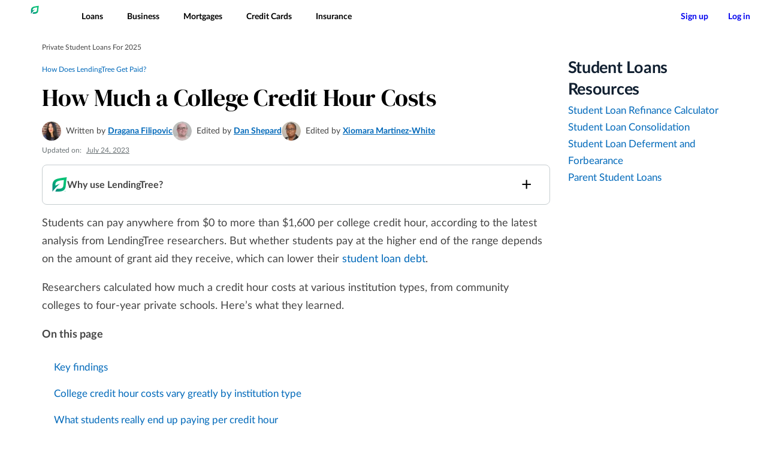

--- FILE ---
content_type: text/html; charset=UTF-8
request_url: https://www.lendingtree.com/student/cost-per-credit-hour-study/
body_size: 63532
content:

<!doctype html>
<html lang="en-US">
    <head>
    <meta charset="utf-8">
    <meta http-equiv="x-ua-compatible" content="ie=edge"><script type="text/javascript">(window.NREUM||(NREUM={})).init={privacy:{cookies_enabled:true},ajax:{deny_list:["bam.nr-data.net"]},feature_flags:["soft_nav"],distributed_tracing:{enabled:true}};(window.NREUM||(NREUM={})).loader_config={agentID:"78570481",accountID:"1723647",trustKey:"1723647",xpid:"VQEFUlBXDxAHXFRVBwUFVQ==",licenseKey:"b6d3a1e0ad",applicationID:"78570423",browserID:"78570481"};;/*! For license information please see nr-loader-full-1.308.0.min.js.LICENSE.txt */
(()=>{var e,t,r={384:(e,t,r)=>{"use strict";r.d(t,{NT:()=>a,US:()=>u,Zm:()=>o,bQ:()=>d,dV:()=>c,pV:()=>l});var n=r(6154),i=r(1863),s=r(1910);const a={beacon:"bam.nr-data.net",errorBeacon:"bam.nr-data.net"};function o(){return n.gm.NREUM||(n.gm.NREUM={}),void 0===n.gm.newrelic&&(n.gm.newrelic=n.gm.NREUM),n.gm.NREUM}function c(){let e=o();return e.o||(e.o={ST:n.gm.setTimeout,SI:n.gm.setImmediate||n.gm.setInterval,CT:n.gm.clearTimeout,XHR:n.gm.XMLHttpRequest,REQ:n.gm.Request,EV:n.gm.Event,PR:n.gm.Promise,MO:n.gm.MutationObserver,FETCH:n.gm.fetch,WS:n.gm.WebSocket},(0,s.i)(...Object.values(e.o))),e}function d(e,t){let r=o();r.initializedAgents??={},t.initializedAt={ms:(0,i.t)(),date:new Date},r.initializedAgents[e]=t}function u(e,t){o()[e]=t}function l(){return function(){let e=o();const t=e.info||{};e.info={beacon:a.beacon,errorBeacon:a.errorBeacon,...t}}(),function(){let e=o();const t=e.init||{};e.init={...t}}(),c(),function(){let e=o();const t=e.loader_config||{};e.loader_config={...t}}(),o()}},782:(e,t,r)=>{"use strict";r.d(t,{T:()=>n});const n=r(860).K7.pageViewTiming},860:(e,t,r)=>{"use strict";r.d(t,{$J:()=>u,K7:()=>c,P3:()=>d,XX:()=>i,Yy:()=>o,df:()=>s,qY:()=>n,v4:()=>a});const n="events",i="jserrors",s="browser/blobs",a="rum",o="browser/logs",c={ajax:"ajax",genericEvents:"generic_events",jserrors:i,logging:"logging",metrics:"metrics",pageAction:"page_action",pageViewEvent:"page_view_event",pageViewTiming:"page_view_timing",sessionReplay:"session_replay",sessionTrace:"session_trace",softNav:"soft_navigations",spa:"spa"},d={[c.pageViewEvent]:1,[c.pageViewTiming]:2,[c.metrics]:3,[c.jserrors]:4,[c.spa]:5,[c.ajax]:6,[c.sessionTrace]:7,[c.softNav]:8,[c.sessionReplay]:9,[c.logging]:10,[c.genericEvents]:11},u={[c.pageViewEvent]:a,[c.pageViewTiming]:n,[c.ajax]:n,[c.spa]:n,[c.softNav]:n,[c.metrics]:i,[c.jserrors]:i,[c.sessionTrace]:s,[c.sessionReplay]:s,[c.logging]:o,[c.genericEvents]:"ins"}},944:(e,t,r)=>{"use strict";r.d(t,{R:()=>i});var n=r(3241);function i(e,t){"function"==typeof console.debug&&(console.debug("New Relic Warning: https://github.com/newrelic/newrelic-browser-agent/blob/main/docs/warning-codes.md#".concat(e),t),(0,n.W)({agentIdentifier:null,drained:null,type:"data",name:"warn",feature:"warn",data:{code:e,secondary:t}}))}},993:(e,t,r)=>{"use strict";r.d(t,{A$:()=>s,ET:()=>a,TZ:()=>o,p_:()=>i});var n=r(860);const i={ERROR:"ERROR",WARN:"WARN",INFO:"INFO",DEBUG:"DEBUG",TRACE:"TRACE"},s={OFF:0,ERROR:1,WARN:2,INFO:3,DEBUG:4,TRACE:5},a="log",o=n.K7.logging},1541:(e,t,r)=>{"use strict";r.d(t,{U:()=>i,f:()=>n});const n={MFE:"MFE",BA:"BA"};function i(e,t){if(2!==t?.harvestEndpointVersion)return{};const r=t.agentRef.runtime.appMetadata.agents[0].entityGuid;return e?{"source.id":e.id,"source.name":e.name,"source.type":e.type,"parent.id":e.parent?.id||r,"parent.type":e.parent?.type||n.BA}:{"entity.guid":r,appId:t.agentRef.info.applicationID}}},1687:(e,t,r)=>{"use strict";r.d(t,{Ak:()=>d,Ze:()=>h,x3:()=>u});var n=r(3241),i=r(7836),s=r(3606),a=r(860),o=r(2646);const c={};function d(e,t){const r={staged:!1,priority:a.P3[t]||0};l(e),c[e].get(t)||c[e].set(t,r)}function u(e,t){e&&c[e]&&(c[e].get(t)&&c[e].delete(t),p(e,t,!1),c[e].size&&f(e))}function l(e){if(!e)throw new Error("agentIdentifier required");c[e]||(c[e]=new Map)}function h(e="",t="feature",r=!1){if(l(e),!e||!c[e].get(t)||r)return p(e,t);c[e].get(t).staged=!0,f(e)}function f(e){const t=Array.from(c[e]);t.every(([e,t])=>t.staged)&&(t.sort((e,t)=>e[1].priority-t[1].priority),t.forEach(([t])=>{c[e].delete(t),p(e,t)}))}function p(e,t,r=!0){const a=e?i.ee.get(e):i.ee,c=s.i.handlers;if(!a.aborted&&a.backlog&&c){if((0,n.W)({agentIdentifier:e,type:"lifecycle",name:"drain",feature:t}),r){const e=a.backlog[t],r=c[t];if(r){for(let t=0;e&&t<e.length;++t)g(e[t],r);Object.entries(r).forEach(([e,t])=>{Object.values(t||{}).forEach(t=>{t[0]?.on&&t[0]?.context()instanceof o.y&&t[0].on(e,t[1])})})}}a.isolatedBacklog||delete c[t],a.backlog[t]=null,a.emit("drain-"+t,[])}}function g(e,t){var r=e[1];Object.values(t[r]||{}).forEach(t=>{var r=e[0];if(t[0]===r){var n=t[1],i=e[3],s=e[2];n.apply(i,s)}})}},1738:(e,t,r)=>{"use strict";r.d(t,{U:()=>f,Y:()=>h});var n=r(3241),i=r(9908),s=r(1863),a=r(944),o=r(5701),c=r(3969),d=r(8362),u=r(860),l=r(4261);function h(e,t,r,s){const h=s||r;!h||h[e]&&h[e]!==d.d.prototype[e]||(h[e]=function(){(0,i.p)(c.xV,["API/"+e+"/called"],void 0,u.K7.metrics,r.ee),(0,n.W)({agentIdentifier:r.agentIdentifier,drained:!!o.B?.[r.agentIdentifier],type:"data",name:"api",feature:l.Pl+e,data:{}});try{return t.apply(this,arguments)}catch(e){(0,a.R)(23,e)}})}function f(e,t,r,n,a){const o=e.info;null===r?delete o.jsAttributes[t]:o.jsAttributes[t]=r,(a||null===r)&&(0,i.p)(l.Pl+n,[(0,s.t)(),t,r],void 0,"session",e.ee)}},1741:(e,t,r)=>{"use strict";r.d(t,{W:()=>s});var n=r(944),i=r(4261);class s{#e(e,...t){if(this[e]!==s.prototype[e])return this[e](...t);(0,n.R)(35,e)}addPageAction(e,t){return this.#e(i.hG,e,t)}register(e){return this.#e(i.eY,e)}recordCustomEvent(e,t){return this.#e(i.fF,e,t)}setPageViewName(e,t){return this.#e(i.Fw,e,t)}setCustomAttribute(e,t,r){return this.#e(i.cD,e,t,r)}noticeError(e,t){return this.#e(i.o5,e,t)}setUserId(e,t=!1){return this.#e(i.Dl,e,t)}setApplicationVersion(e){return this.#e(i.nb,e)}setErrorHandler(e){return this.#e(i.bt,e)}addRelease(e,t){return this.#e(i.k6,e,t)}log(e,t){return this.#e(i.$9,e,t)}start(){return this.#e(i.d3)}finished(e){return this.#e(i.BL,e)}recordReplay(){return this.#e(i.CH)}pauseReplay(){return this.#e(i.Tb)}addToTrace(e){return this.#e(i.U2,e)}setCurrentRouteName(e){return this.#e(i.PA,e)}interaction(e){return this.#e(i.dT,e)}wrapLogger(e,t,r){return this.#e(i.Wb,e,t,r)}measure(e,t){return this.#e(i.V1,e,t)}consent(e){return this.#e(i.Pv,e)}}},1863:(e,t,r)=>{"use strict";function n(){return Math.floor(performance.now())}r.d(t,{t:()=>n})},1910:(e,t,r)=>{"use strict";r.d(t,{i:()=>s});var n=r(944);const i=new Map;function s(...e){return e.every(e=>{if(i.has(e))return i.get(e);const t="function"==typeof e?e.toString():"",r=t.includes("[native code]"),s=t.includes("nrWrapper");return r||s||(0,n.R)(64,e?.name||t),i.set(e,r),r})}},2555:(e,t,r)=>{"use strict";r.d(t,{D:()=>o,f:()=>a});var n=r(384),i=r(8122);const s={beacon:n.NT.beacon,errorBeacon:n.NT.errorBeacon,licenseKey:void 0,applicationID:void 0,sa:void 0,queueTime:void 0,applicationTime:void 0,ttGuid:void 0,user:void 0,account:void 0,product:void 0,extra:void 0,jsAttributes:{},userAttributes:void 0,atts:void 0,transactionName:void 0,tNamePlain:void 0};function a(e){try{return!!e.licenseKey&&!!e.errorBeacon&&!!e.applicationID}catch(e){return!1}}const o=e=>(0,i.a)(e,s)},2614:(e,t,r)=>{"use strict";r.d(t,{BB:()=>a,H3:()=>n,g:()=>d,iL:()=>c,tS:()=>o,uh:()=>i,wk:()=>s});const n="NRBA",i="SESSION",s=144e5,a=18e5,o={STARTED:"session-started",PAUSE:"session-pause",RESET:"session-reset",RESUME:"session-resume",UPDATE:"session-update"},c={SAME_TAB:"same-tab",CROSS_TAB:"cross-tab"},d={OFF:0,FULL:1,ERROR:2}},2646:(e,t,r)=>{"use strict";r.d(t,{y:()=>n});class n{constructor(e){this.contextId=e}}},2843:(e,t,r)=>{"use strict";r.d(t,{G:()=>s,u:()=>i});var n=r(3878);function i(e,t=!1,r,i){(0,n.DD)("visibilitychange",function(){if(t)return void("hidden"===document.visibilityState&&e());e(document.visibilityState)},r,i)}function s(e,t,r){(0,n.sp)("pagehide",e,t,r)}},3241:(e,t,r)=>{"use strict";r.d(t,{W:()=>s});var n=r(6154);const i="newrelic";function s(e={}){try{n.gm.dispatchEvent(new CustomEvent(i,{detail:e}))}catch(e){}}},3304:(e,t,r)=>{"use strict";r.d(t,{A:()=>s});var n=r(7836);const i=()=>{const e=new WeakSet;return(t,r)=>{if("object"==typeof r&&null!==r){if(e.has(r))return;e.add(r)}return r}};function s(e){try{return JSON.stringify(e,i())??""}catch(e){try{n.ee.emit("internal-error",[e])}catch(e){}return""}}},3333:(e,t,r)=>{"use strict";r.d(t,{$v:()=>u,TZ:()=>n,Xh:()=>c,Zp:()=>i,kd:()=>d,mq:()=>o,nf:()=>a,qN:()=>s});const n=r(860).K7.genericEvents,i=["auxclick","click","copy","keydown","paste","scrollend"],s=["focus","blur"],a=4,o=1e3,c=2e3,d=["PageAction","UserAction","BrowserPerformance"],u={RESOURCES:"experimental.resources",REGISTER:"register"}},3434:(e,t,r)=>{"use strict";r.d(t,{Jt:()=>s,YM:()=>d});var n=r(7836),i=r(5607);const s="nr@original:".concat(i.W),a=50;var o=Object.prototype.hasOwnProperty,c=!1;function d(e,t){return e||(e=n.ee),r.inPlace=function(e,t,n,i,s){n||(n="");const a="-"===n.charAt(0);for(let o=0;o<t.length;o++){const c=t[o],d=e[c];l(d)||(e[c]=r(d,a?c+n:n,i,c,s))}},r.flag=s,r;function r(t,r,n,c,d){return l(t)?t:(r||(r=""),nrWrapper[s]=t,function(e,t,r){if(Object.defineProperty&&Object.keys)try{return Object.keys(e).forEach(function(r){Object.defineProperty(t,r,{get:function(){return e[r]},set:function(t){return e[r]=t,t}})}),t}catch(e){u([e],r)}for(var n in e)o.call(e,n)&&(t[n]=e[n])}(t,nrWrapper,e),nrWrapper);function nrWrapper(){var s,o,l,h;let f;try{o=this,s=[...arguments],l="function"==typeof n?n(s,o):n||{}}catch(t){u([t,"",[s,o,c],l],e)}i(r+"start",[s,o,c],l,d);const p=performance.now();let g;try{return h=t.apply(o,s),g=performance.now(),h}catch(e){throw g=performance.now(),i(r+"err",[s,o,e],l,d),f=e,f}finally{const e=g-p,t={start:p,end:g,duration:e,isLongTask:e>=a,methodName:c,thrownError:f};t.isLongTask&&i("long-task",[t,o],l,d),i(r+"end",[s,o,h],l,d)}}}function i(r,n,i,s){if(!c||t){var a=c;c=!0;try{e.emit(r,n,i,t,s)}catch(t){u([t,r,n,i],e)}c=a}}}function u(e,t){t||(t=n.ee);try{t.emit("internal-error",e)}catch(e){}}function l(e){return!(e&&"function"==typeof e&&e.apply&&!e[s])}},3606:(e,t,r)=>{"use strict";r.d(t,{i:()=>s});var n=r(9908);s.on=a;var i=s.handlers={};function s(e,t,r,s){a(s||n.d,i,e,t,r)}function a(e,t,r,i,s){s||(s="feature"),e||(e=n.d);var a=t[s]=t[s]||{};(a[r]=a[r]||[]).push([e,i])}},3738:(e,t,r)=>{"use strict";r.d(t,{He:()=>i,Kp:()=>o,Lc:()=>d,Rz:()=>u,TZ:()=>n,bD:()=>s,d3:()=>a,jx:()=>l,sl:()=>h,uP:()=>c});const n=r(860).K7.sessionTrace,i="bstResource",s="resource",a="-start",o="-end",c="fn"+a,d="fn"+o,u="pushState",l=1e3,h=3e4},3785:(e,t,r)=>{"use strict";r.d(t,{R:()=>c,b:()=>d});var n=r(9908),i=r(1863),s=r(860),a=r(3969),o=r(993);function c(e,t,r={},c=o.p_.INFO,d=!0,u,l=(0,i.t)()){(0,n.p)(a.xV,["API/logging/".concat(c.toLowerCase(),"/called")],void 0,s.K7.metrics,e),(0,n.p)(o.ET,[l,t,r,c,d,u],void 0,s.K7.logging,e)}function d(e){return"string"==typeof e&&Object.values(o.p_).some(t=>t===e.toUpperCase().trim())}},3878:(e,t,r)=>{"use strict";function n(e,t){return{capture:e,passive:!1,signal:t}}function i(e,t,r=!1,i){window.addEventListener(e,t,n(r,i))}function s(e,t,r=!1,i){document.addEventListener(e,t,n(r,i))}r.d(t,{DD:()=>s,jT:()=>n,sp:()=>i})},3969:(e,t,r)=>{"use strict";r.d(t,{TZ:()=>n,XG:()=>o,rs:()=>i,xV:()=>a,z_:()=>s});const n=r(860).K7.metrics,i="sm",s="cm",a="storeSupportabilityMetrics",o="storeEventMetrics"},4234:(e,t,r)=>{"use strict";r.d(t,{W:()=>s});var n=r(7836),i=r(1687);class s{constructor(e,t){this.agentIdentifier=e,this.ee=n.ee.get(e),this.featureName=t,this.blocked=!1}deregisterDrain(){(0,i.x3)(this.agentIdentifier,this.featureName)}}},4261:(e,t,r)=>{"use strict";r.d(t,{$9:()=>d,BL:()=>o,CH:()=>f,Dl:()=>w,Fw:()=>y,PA:()=>m,Pl:()=>n,Pv:()=>T,Tb:()=>l,U2:()=>s,V1:()=>E,Wb:()=>x,bt:()=>b,cD:()=>v,d3:()=>R,dT:()=>c,eY:()=>p,fF:()=>h,hG:()=>i,k6:()=>a,nb:()=>g,o5:()=>u});const n="api-",i="addPageAction",s="addToTrace",a="addRelease",o="finished",c="interaction",d="log",u="noticeError",l="pauseReplay",h="recordCustomEvent",f="recordReplay",p="register",g="setApplicationVersion",m="setCurrentRouteName",v="setCustomAttribute",b="setErrorHandler",y="setPageViewName",w="setUserId",R="start",x="wrapLogger",E="measure",T="consent"},5205:(e,t,r)=>{"use strict";r.d(t,{j:()=>S});var n=r(384),i=r(1741);var s=r(2555),a=r(3333);const o=e=>{if(!e||"string"!=typeof e)return!1;try{document.createDocumentFragment().querySelector(e)}catch{return!1}return!0};var c=r(2614),d=r(944),u=r(8122);const l="[data-nr-mask]",h=e=>(0,u.a)(e,(()=>{const e={feature_flags:[],experimental:{allow_registered_children:!1,resources:!1},mask_selector:"*",block_selector:"[data-nr-block]",mask_input_options:{color:!1,date:!1,"datetime-local":!1,email:!1,month:!1,number:!1,range:!1,search:!1,tel:!1,text:!1,time:!1,url:!1,week:!1,textarea:!1,select:!1,password:!0}};return{ajax:{deny_list:void 0,block_internal:!0,enabled:!0,autoStart:!0},api:{get allow_registered_children(){return e.feature_flags.includes(a.$v.REGISTER)||e.experimental.allow_registered_children},set allow_registered_children(t){e.experimental.allow_registered_children=t},duplicate_registered_data:!1},browser_consent_mode:{enabled:!1},distributed_tracing:{enabled:void 0,exclude_newrelic_header:void 0,cors_use_newrelic_header:void 0,cors_use_tracecontext_headers:void 0,allowed_origins:void 0},get feature_flags(){return e.feature_flags},set feature_flags(t){e.feature_flags=t},generic_events:{enabled:!0,autoStart:!0},harvest:{interval:30},jserrors:{enabled:!0,autoStart:!0},logging:{enabled:!0,autoStart:!0},metrics:{enabled:!0,autoStart:!0},obfuscate:void 0,page_action:{enabled:!0},page_view_event:{enabled:!0,autoStart:!0},page_view_timing:{enabled:!0,autoStart:!0},performance:{capture_marks:!1,capture_measures:!1,capture_detail:!0,resources:{get enabled(){return e.feature_flags.includes(a.$v.RESOURCES)||e.experimental.resources},set enabled(t){e.experimental.resources=t},asset_types:[],first_party_domains:[],ignore_newrelic:!0}},privacy:{cookies_enabled:!0},proxy:{assets:void 0,beacon:void 0},session:{expiresMs:c.wk,inactiveMs:c.BB},session_replay:{autoStart:!0,enabled:!1,preload:!1,sampling_rate:10,error_sampling_rate:100,collect_fonts:!1,inline_images:!1,fix_stylesheets:!0,mask_all_inputs:!0,get mask_text_selector(){return e.mask_selector},set mask_text_selector(t){o(t)?e.mask_selector="".concat(t,",").concat(l):""===t||null===t?e.mask_selector=l:(0,d.R)(5,t)},get block_class(){return"nr-block"},get ignore_class(){return"nr-ignore"},get mask_text_class(){return"nr-mask"},get block_selector(){return e.block_selector},set block_selector(t){o(t)?e.block_selector+=",".concat(t):""!==t&&(0,d.R)(6,t)},get mask_input_options(){return e.mask_input_options},set mask_input_options(t){t&&"object"==typeof t?e.mask_input_options={...t,password:!0}:(0,d.R)(7,t)}},session_trace:{enabled:!0,autoStart:!0},soft_navigations:{enabled:!0,autoStart:!0},spa:{enabled:!0,autoStart:!0},ssl:void 0,user_actions:{enabled:!0,elementAttributes:["id","className","tagName","type"]}}})());var f=r(6154),p=r(9324);let g=0;const m={buildEnv:p.F3,distMethod:p.Xs,version:p.xv,originTime:f.WN},v={consented:!1},b={appMetadata:{},get consented(){return this.session?.state?.consent||v.consented},set consented(e){v.consented=e},customTransaction:void 0,denyList:void 0,disabled:!1,harvester:void 0,isolatedBacklog:!1,isRecording:!1,loaderType:void 0,maxBytes:3e4,obfuscator:void 0,onerror:void 0,ptid:void 0,releaseIds:{},session:void 0,timeKeeper:void 0,registeredEntities:[],jsAttributesMetadata:{bytes:0},get harvestCount(){return++g}},y=e=>{const t=(0,u.a)(e,b),r=Object.keys(m).reduce((e,t)=>(e[t]={value:m[t],writable:!1,configurable:!0,enumerable:!0},e),{});return Object.defineProperties(t,r)};var w=r(5701);const R=e=>{const t=e.startsWith("http");e+="/",r.p=t?e:"https://"+e};var x=r(7836),E=r(3241);const T={accountID:void 0,trustKey:void 0,agentID:void 0,licenseKey:void 0,applicationID:void 0,xpid:void 0},A=e=>(0,u.a)(e,T),_=new Set;function S(e,t={},r,a){let{init:o,info:c,loader_config:d,runtime:u={},exposed:l=!0}=t;if(!c){const e=(0,n.pV)();o=e.init,c=e.info,d=e.loader_config}e.init=h(o||{}),e.loader_config=A(d||{}),c.jsAttributes??={},f.bv&&(c.jsAttributes.isWorker=!0),e.info=(0,s.D)(c);const p=e.init,g=[c.beacon,c.errorBeacon];_.has(e.agentIdentifier)||(p.proxy.assets&&(R(p.proxy.assets),g.push(p.proxy.assets)),p.proxy.beacon&&g.push(p.proxy.beacon),e.beacons=[...g],function(e){const t=(0,n.pV)();Object.getOwnPropertyNames(i.W.prototype).forEach(r=>{const n=i.W.prototype[r];if("function"!=typeof n||"constructor"===n)return;let s=t[r];e[r]&&!1!==e.exposed&&"micro-agent"!==e.runtime?.loaderType&&(t[r]=(...t)=>{const n=e[r](...t);return s?s(...t):n})})}(e),(0,n.US)("activatedFeatures",w.B)),u.denyList=[...p.ajax.deny_list||[],...p.ajax.block_internal?g:[]],u.ptid=e.agentIdentifier,u.loaderType=r,e.runtime=y(u),_.has(e.agentIdentifier)||(e.ee=x.ee.get(e.agentIdentifier),e.exposed=l,(0,E.W)({agentIdentifier:e.agentIdentifier,drained:!!w.B?.[e.agentIdentifier],type:"lifecycle",name:"initialize",feature:void 0,data:e.config})),_.add(e.agentIdentifier)}},5270:(e,t,r)=>{"use strict";r.d(t,{Aw:()=>a,SR:()=>s,rF:()=>o});var n=r(384),i=r(7767);function s(e){return!!(0,n.dV)().o.MO&&(0,i.V)(e)&&!0===e?.session_trace.enabled}function a(e){return!0===e?.session_replay.preload&&s(e)}function o(e,t){try{if("string"==typeof t?.type){if("password"===t.type.toLowerCase())return"*".repeat(e?.length||0);if(void 0!==t?.dataset?.nrUnmask||t?.classList?.contains("nr-unmask"))return e}}catch(e){}return"string"==typeof e?e.replace(/[\S]/g,"*"):"*".repeat(e?.length||0)}},5289:(e,t,r)=>{"use strict";r.d(t,{GG:()=>a,Qr:()=>c,sB:()=>o});var n=r(3878),i=r(6389);function s(){return"undefined"==typeof document||"complete"===document.readyState}function a(e,t){if(s())return e();const r=(0,i.J)(e),a=setInterval(()=>{s()&&(clearInterval(a),r())},500);(0,n.sp)("load",r,t)}function o(e){if(s())return e();(0,n.DD)("DOMContentLoaded",e)}function c(e){if(s())return e();(0,n.sp)("popstate",e)}},5607:(e,t,r)=>{"use strict";r.d(t,{W:()=>n});const n=(0,r(9566).bz)()},5701:(e,t,r)=>{"use strict";r.d(t,{B:()=>s,t:()=>a});var n=r(3241);const i=new Set,s={};function a(e,t){const r=t.agentIdentifier;s[r]??={},e&&"object"==typeof e&&(i.has(r)||(t.ee.emit("rumresp",[e]),s[r]=e,i.add(r),(0,n.W)({agentIdentifier:r,loaded:!0,drained:!0,type:"lifecycle",name:"load",feature:void 0,data:e})))}},6154:(e,t,r)=>{"use strict";r.d(t,{OF:()=>d,RI:()=>i,WN:()=>h,bv:()=>s,eN:()=>f,gm:()=>a,lR:()=>l,m:()=>c,mw:()=>o,sb:()=>u});var n=r(1863);const i="undefined"!=typeof window&&!!window.document,s="undefined"!=typeof WorkerGlobalScope&&("undefined"!=typeof self&&self instanceof WorkerGlobalScope&&self.navigator instanceof WorkerNavigator||"undefined"!=typeof globalThis&&globalThis instanceof WorkerGlobalScope&&globalThis.navigator instanceof WorkerNavigator),a=i?window:"undefined"!=typeof WorkerGlobalScope&&("undefined"!=typeof self&&self instanceof WorkerGlobalScope&&self||"undefined"!=typeof globalThis&&globalThis instanceof WorkerGlobalScope&&globalThis),o=Boolean("hidden"===a?.document?.visibilityState),c=""+a?.location,d=/iPad|iPhone|iPod/.test(a.navigator?.userAgent),u=d&&"undefined"==typeof SharedWorker,l=(()=>{const e=a.navigator?.userAgent?.match(/Firefox[/\s](\d+\.\d+)/);return Array.isArray(e)&&e.length>=2?+e[1]:0})(),h=Date.now()-(0,n.t)(),f=()=>"undefined"!=typeof PerformanceNavigationTiming&&a?.performance?.getEntriesByType("navigation")?.[0]?.responseStart},6344:(e,t,r)=>{"use strict";r.d(t,{BB:()=>u,Qb:()=>l,TZ:()=>i,Ug:()=>a,Vh:()=>s,_s:()=>o,bc:()=>d,yP:()=>c});var n=r(2614);const i=r(860).K7.sessionReplay,s="errorDuringReplay",a=.12,o={DomContentLoaded:0,Load:1,FullSnapshot:2,IncrementalSnapshot:3,Meta:4,Custom:5},c={[n.g.ERROR]:15e3,[n.g.FULL]:3e5,[n.g.OFF]:0},d={RESET:{message:"Session was reset",sm:"Reset"},IMPORT:{message:"Recorder failed to import",sm:"Import"},TOO_MANY:{message:"429: Too Many Requests",sm:"Too-Many"},TOO_BIG:{message:"Payload was too large",sm:"Too-Big"},CROSS_TAB:{message:"Session Entity was set to OFF on another tab",sm:"Cross-Tab"},ENTITLEMENTS:{message:"Session Replay is not allowed and will not be started",sm:"Entitlement"}},u=5e3,l={API:"api",RESUME:"resume",SWITCH_TO_FULL:"switchToFull",INITIALIZE:"initialize",PRELOAD:"preload"}},6389:(e,t,r)=>{"use strict";function n(e,t=500,r={}){const n=r?.leading||!1;let i;return(...r)=>{n&&void 0===i&&(e.apply(this,r),i=setTimeout(()=>{i=clearTimeout(i)},t)),n||(clearTimeout(i),i=setTimeout(()=>{e.apply(this,r)},t))}}function i(e){let t=!1;return(...r)=>{t||(t=!0,e.apply(this,r))}}r.d(t,{J:()=>i,s:()=>n})},6630:(e,t,r)=>{"use strict";r.d(t,{T:()=>n});const n=r(860).K7.pageViewEvent},6774:(e,t,r)=>{"use strict";r.d(t,{T:()=>n});const n=r(860).K7.jserrors},7295:(e,t,r)=>{"use strict";r.d(t,{Xv:()=>a,gX:()=>i,iW:()=>s});var n=[];function i(e){if(!e||s(e))return!1;if(0===n.length)return!0;if("*"===n[0].hostname)return!1;for(var t=0;t<n.length;t++){var r=n[t];if(r.hostname.test(e.hostname)&&r.pathname.test(e.pathname))return!1}return!0}function s(e){return void 0===e.hostname}function a(e){if(n=[],e&&e.length)for(var t=0;t<e.length;t++){let r=e[t];if(!r)continue;if("*"===r)return void(n=[{hostname:"*"}]);0===r.indexOf("http://")?r=r.substring(7):0===r.indexOf("https://")&&(r=r.substring(8));const i=r.indexOf("/");let s,a;i>0?(s=r.substring(0,i),a=r.substring(i)):(s=r,a="*");let[c]=s.split(":");n.push({hostname:o(c),pathname:o(a,!0)})}}function o(e,t=!1){const r=e.replace(/[.+?^${}()|[\]\\]/g,e=>"\\"+e).replace(/\*/g,".*?");return new RegExp((t?"^":"")+r+"$")}},7485:(e,t,r)=>{"use strict";r.d(t,{D:()=>i});var n=r(6154);function i(e){if(0===(e||"").indexOf("data:"))return{protocol:"data"};try{const t=new URL(e,location.href),r={port:t.port,hostname:t.hostname,pathname:t.pathname,search:t.search,protocol:t.protocol.slice(0,t.protocol.indexOf(":")),sameOrigin:t.protocol===n.gm?.location?.protocol&&t.host===n.gm?.location?.host};return r.port&&""!==r.port||("http:"===t.protocol&&(r.port="80"),"https:"===t.protocol&&(r.port="443")),r.pathname&&""!==r.pathname?r.pathname.startsWith("/")||(r.pathname="/".concat(r.pathname)):r.pathname="/",r}catch(e){return{}}}},7699:(e,t,r)=>{"use strict";r.d(t,{It:()=>s,KC:()=>o,No:()=>i,qh:()=>a});var n=r(860);const i=16e3,s=1e6,a="SESSION_ERROR",o={[n.K7.logging]:!0,[n.K7.genericEvents]:!1,[n.K7.jserrors]:!1,[n.K7.ajax]:!1}},7767:(e,t,r)=>{"use strict";r.d(t,{V:()=>i});var n=r(6154);const i=e=>n.RI&&!0===e?.privacy.cookies_enabled},7836:(e,t,r)=>{"use strict";r.d(t,{P:()=>o,ee:()=>c});var n=r(384),i=r(8990),s=r(2646),a=r(5607);const o="nr@context:".concat(a.W),c=function e(t,r){var n={},a={},u={},l=!1;try{l=16===r.length&&d.initializedAgents?.[r]?.runtime.isolatedBacklog}catch(e){}var h={on:p,addEventListener:p,removeEventListener:function(e,t){var r=n[e];if(!r)return;for(var i=0;i<r.length;i++)r[i]===t&&r.splice(i,1)},emit:function(e,r,n,i,s){!1!==s&&(s=!0);if(c.aborted&&!i)return;t&&s&&t.emit(e,r,n);var o=f(n);g(e).forEach(e=>{e.apply(o,r)});var d=v()[a[e]];d&&d.push([h,e,r,o]);return o},get:m,listeners:g,context:f,buffer:function(e,t){const r=v();if(t=t||"feature",h.aborted)return;Object.entries(e||{}).forEach(([e,n])=>{a[n]=t,t in r||(r[t]=[])})},abort:function(){h._aborted=!0,Object.keys(h.backlog).forEach(e=>{delete h.backlog[e]})},isBuffering:function(e){return!!v()[a[e]]},debugId:r,backlog:l?{}:t&&"object"==typeof t.backlog?t.backlog:{},isolatedBacklog:l};return Object.defineProperty(h,"aborted",{get:()=>{let e=h._aborted||!1;return e||(t&&(e=t.aborted),e)}}),h;function f(e){return e&&e instanceof s.y?e:e?(0,i.I)(e,o,()=>new s.y(o)):new s.y(o)}function p(e,t){n[e]=g(e).concat(t)}function g(e){return n[e]||[]}function m(t){return u[t]=u[t]||e(h,t)}function v(){return h.backlog}}(void 0,"globalEE"),d=(0,n.Zm)();d.ee||(d.ee=c)},8122:(e,t,r)=>{"use strict";r.d(t,{a:()=>i});var n=r(944);function i(e,t){try{if(!e||"object"!=typeof e)return(0,n.R)(3);if(!t||"object"!=typeof t)return(0,n.R)(4);const r=Object.create(Object.getPrototypeOf(t),Object.getOwnPropertyDescriptors(t)),s=0===Object.keys(r).length?e:r;for(let a in s)if(void 0!==e[a])try{if(null===e[a]){r[a]=null;continue}Array.isArray(e[a])&&Array.isArray(t[a])?r[a]=Array.from(new Set([...e[a],...t[a]])):"object"==typeof e[a]&&"object"==typeof t[a]?r[a]=i(e[a],t[a]):r[a]=e[a]}catch(e){r[a]||(0,n.R)(1,e)}return r}catch(e){(0,n.R)(2,e)}}},8139:(e,t,r)=>{"use strict";r.d(t,{u:()=>h});var n=r(7836),i=r(3434),s=r(8990),a=r(6154);const o={},c=a.gm.XMLHttpRequest,d="addEventListener",u="removeEventListener",l="nr@wrapped:".concat(n.P);function h(e){var t=function(e){return(e||n.ee).get("events")}(e);if(o[t.debugId]++)return t;o[t.debugId]=1;var r=(0,i.YM)(t,!0);function h(e){r.inPlace(e,[d,u],"-",p)}function p(e,t){return e[1]}return"getPrototypeOf"in Object&&(a.RI&&f(document,h),c&&f(c.prototype,h),f(a.gm,h)),t.on(d+"-start",function(e,t){var n=e[1];if(null!==n&&("function"==typeof n||"object"==typeof n)&&"newrelic"!==e[0]){var i=(0,s.I)(n,l,function(){var e={object:function(){if("function"!=typeof n.handleEvent)return;return n.handleEvent.apply(n,arguments)},function:n}[typeof n];return e?r(e,"fn-",null,e.name||"anonymous"):n});this.wrapped=e[1]=i}}),t.on(u+"-start",function(e){e[1]=this.wrapped||e[1]}),t}function f(e,t,...r){let n=e;for(;"object"==typeof n&&!Object.prototype.hasOwnProperty.call(n,d);)n=Object.getPrototypeOf(n);n&&t(n,...r)}},8362:(e,t,r)=>{"use strict";r.d(t,{d:()=>s});var n=r(9566),i=r(1741);class s extends i.W{agentIdentifier=(0,n.LA)(16)}},8374:(e,t,r)=>{r.nc=(()=>{try{return document?.currentScript?.nonce}catch(e){}return""})()},8990:(e,t,r)=>{"use strict";r.d(t,{I:()=>i});var n=Object.prototype.hasOwnProperty;function i(e,t,r){if(n.call(e,t))return e[t];var i=r();if(Object.defineProperty&&Object.keys)try{return Object.defineProperty(e,t,{value:i,writable:!0,enumerable:!1}),i}catch(e){}return e[t]=i,i}},9119:(e,t,r)=>{"use strict";r.d(t,{L:()=>s});var n=/([^?#]*)[^#]*(#[^?]*|$).*/,i=/([^?#]*)().*/;function s(e,t){return e?e.replace(t?n:i,"$1$2"):e}},9300:(e,t,r)=>{"use strict";r.d(t,{T:()=>n});const n=r(860).K7.ajax},9324:(e,t,r)=>{"use strict";r.d(t,{AJ:()=>a,F3:()=>i,Xs:()=>s,Yq:()=>o,xv:()=>n});const n="1.308.0",i="PROD",s="CDN",a="@newrelic/rrweb",o="1.0.1"},9566:(e,t,r)=>{"use strict";r.d(t,{LA:()=>o,ZF:()=>c,bz:()=>a,el:()=>d});var n=r(6154);const i="xxxxxxxx-xxxx-4xxx-yxxx-xxxxxxxxxxxx";function s(e,t){return e?15&e[t]:16*Math.random()|0}function a(){const e=n.gm?.crypto||n.gm?.msCrypto;let t,r=0;return e&&e.getRandomValues&&(t=e.getRandomValues(new Uint8Array(30))),i.split("").map(e=>"x"===e?s(t,r++).toString(16):"y"===e?(3&s()|8).toString(16):e).join("")}function o(e){const t=n.gm?.crypto||n.gm?.msCrypto;let r,i=0;t&&t.getRandomValues&&(r=t.getRandomValues(new Uint8Array(e)));const a=[];for(var o=0;o<e;o++)a.push(s(r,i++).toString(16));return a.join("")}function c(){return o(16)}function d(){return o(32)}},9908:(e,t,r)=>{"use strict";r.d(t,{d:()=>n,p:()=>i});var n=r(7836).ee.get("handle");function i(e,t,r,i,s){s?(s.buffer([e],i),s.emit(e,t,r)):(n.buffer([e],i),n.emit(e,t,r))}}},n={};function i(e){var t=n[e];if(void 0!==t)return t.exports;var s=n[e]={exports:{}};return r[e](s,s.exports,i),s.exports}i.m=r,i.d=(e,t)=>{for(var r in t)i.o(t,r)&&!i.o(e,r)&&Object.defineProperty(e,r,{enumerable:!0,get:t[r]})},i.f={},i.e=e=>Promise.all(Object.keys(i.f).reduce((t,r)=>(i.f[r](e,t),t),[])),i.u=e=>({95:"nr-full-compressor",222:"nr-full-recorder",891:"nr-full"}[e]+"-1.308.0.min.js"),i.o=(e,t)=>Object.prototype.hasOwnProperty.call(e,t),e={},t="NRBA-1.308.0.PROD:",i.l=(r,n,s,a)=>{if(e[r])e[r].push(n);else{var o,c;if(void 0!==s)for(var d=document.getElementsByTagName("script"),u=0;u<d.length;u++){var l=d[u];if(l.getAttribute("src")==r||l.getAttribute("data-webpack")==t+s){o=l;break}}if(!o){c=!0;var h={891:"sha512-fcveNDcpRQS9OweGhN4uJe88Qmg+EVyH6j/wngwL2Le0m7LYyz7q+JDx7KBxsdDF4TaPVsSmHg12T3pHwdLa7w==",222:"sha512-O8ZzdvgB4fRyt7k2Qrr4STpR+tCA2mcQEig6/dP3rRy9uEx1CTKQ6cQ7Src0361y7xS434ua+zIPo265ZpjlEg==",95:"sha512-jDWejat/6/UDex/9XjYoPPmpMPuEvBCSuCg/0tnihjbn5bh9mP3An0NzFV9T5Tc+3kKhaXaZA8UIKPAanD2+Gw=="};(o=document.createElement("script")).charset="utf-8",i.nc&&o.setAttribute("nonce",i.nc),o.setAttribute("data-webpack",t+s),o.src=r,0!==o.src.indexOf(window.location.origin+"/")&&(o.crossOrigin="anonymous"),h[a]&&(o.integrity=h[a])}e[r]=[n];var f=(t,n)=>{o.onerror=o.onload=null,clearTimeout(p);var i=e[r];if(delete e[r],o.parentNode&&o.parentNode.removeChild(o),i&&i.forEach(e=>e(n)),t)return t(n)},p=setTimeout(f.bind(null,void 0,{type:"timeout",target:o}),12e4);o.onerror=f.bind(null,o.onerror),o.onload=f.bind(null,o.onload),c&&document.head.appendChild(o)}},i.r=e=>{"undefined"!=typeof Symbol&&Symbol.toStringTag&&Object.defineProperty(e,Symbol.toStringTag,{value:"Module"}),Object.defineProperty(e,"__esModule",{value:!0})},i.p="https://js-agent.newrelic.com/",(()=>{var e={85:0,959:0};i.f.j=(t,r)=>{var n=i.o(e,t)?e[t]:void 0;if(0!==n)if(n)r.push(n[2]);else{var s=new Promise((r,i)=>n=e[t]=[r,i]);r.push(n[2]=s);var a=i.p+i.u(t),o=new Error;i.l(a,r=>{if(i.o(e,t)&&(0!==(n=e[t])&&(e[t]=void 0),n)){var s=r&&("load"===r.type?"missing":r.type),a=r&&r.target&&r.target.src;o.message="Loading chunk "+t+" failed: ("+s+": "+a+")",o.name="ChunkLoadError",o.type=s,o.request=a,n[1](o)}},"chunk-"+t,t)}};var t=(t,r)=>{var n,s,[a,o,c]=r,d=0;if(a.some(t=>0!==e[t])){for(n in o)i.o(o,n)&&(i.m[n]=o[n]);if(c)c(i)}for(t&&t(r);d<a.length;d++)s=a[d],i.o(e,s)&&e[s]&&e[s][0](),e[s]=0},r=self["webpackChunk:NRBA-1.308.0.PROD"]=self["webpackChunk:NRBA-1.308.0.PROD"]||[];r.forEach(t.bind(null,0)),r.push=t.bind(null,r.push.bind(r))})(),(()=>{"use strict";i(8374);var e=i(8362),t=i(860);const r=Object.values(t.K7);var n=i(5205);var s=i(9908),a=i(1863),o=i(4261),c=i(1738);var d=i(1687),u=i(4234),l=i(5289),h=i(6154),f=i(944),p=i(5270),g=i(7767),m=i(6389),v=i(7699);class b extends u.W{constructor(e,t){super(e.agentIdentifier,t),this.agentRef=e,this.abortHandler=void 0,this.featAggregate=void 0,this.loadedSuccessfully=void 0,this.onAggregateImported=new Promise(e=>{this.loadedSuccessfully=e}),this.deferred=Promise.resolve(),!1===e.init[this.featureName].autoStart?this.deferred=new Promise((t,r)=>{this.ee.on("manual-start-all",(0,m.J)(()=>{(0,d.Ak)(e.agentIdentifier,this.featureName),t()}))}):(0,d.Ak)(e.agentIdentifier,t)}importAggregator(e,t,r={}){if(this.featAggregate)return;const n=async()=>{let n;await this.deferred;try{if((0,g.V)(e.init)){const{setupAgentSession:t}=await i.e(891).then(i.bind(i,8766));n=t(e)}}catch(e){(0,f.R)(20,e),this.ee.emit("internal-error",[e]),(0,s.p)(v.qh,[e],void 0,this.featureName,this.ee)}try{if(!this.#t(this.featureName,n,e.init))return(0,d.Ze)(this.agentIdentifier,this.featureName),void this.loadedSuccessfully(!1);const{Aggregate:i}=await t();this.featAggregate=new i(e,r),e.runtime.harvester.initializedAggregates.push(this.featAggregate),this.loadedSuccessfully(!0)}catch(e){(0,f.R)(34,e),this.abortHandler?.(),(0,d.Ze)(this.agentIdentifier,this.featureName,!0),this.loadedSuccessfully(!1),this.ee&&this.ee.abort()}};h.RI?(0,l.GG)(()=>n(),!0):n()}#t(e,r,n){if(this.blocked)return!1;switch(e){case t.K7.sessionReplay:return(0,p.SR)(n)&&!!r;case t.K7.sessionTrace:return!!r;default:return!0}}}var y=i(6630),w=i(2614),R=i(3241);class x extends b{static featureName=y.T;constructor(e){var t;super(e,y.T),this.setupInspectionEvents(e.agentIdentifier),t=e,(0,c.Y)(o.Fw,function(e,r){"string"==typeof e&&("/"!==e.charAt(0)&&(e="/"+e),t.runtime.customTransaction=(r||"http://custom.transaction")+e,(0,s.p)(o.Pl+o.Fw,[(0,a.t)()],void 0,void 0,t.ee))},t),this.importAggregator(e,()=>i.e(891).then(i.bind(i,3718)))}setupInspectionEvents(e){const t=(t,r)=>{t&&(0,R.W)({agentIdentifier:e,timeStamp:t.timeStamp,loaded:"complete"===t.target.readyState,type:"window",name:r,data:t.target.location+""})};(0,l.sB)(e=>{t(e,"DOMContentLoaded")}),(0,l.GG)(e=>{t(e,"load")}),(0,l.Qr)(e=>{t(e,"navigate")}),this.ee.on(w.tS.UPDATE,(t,r)=>{(0,R.W)({agentIdentifier:e,type:"lifecycle",name:"session",data:r})})}}var E=i(384);class T extends e.d{constructor(e){var t;(super(),h.gm)?(this.features={},(0,E.bQ)(this.agentIdentifier,this),this.desiredFeatures=new Set(e.features||[]),this.desiredFeatures.add(x),(0,n.j)(this,e,e.loaderType||"agent"),t=this,(0,c.Y)(o.cD,function(e,r,n=!1){if("string"==typeof e){if(["string","number","boolean"].includes(typeof r)||null===r)return(0,c.U)(t,e,r,o.cD,n);(0,f.R)(40,typeof r)}else(0,f.R)(39,typeof e)},t),function(e){(0,c.Y)(o.Dl,function(t,r=!1){if("string"!=typeof t&&null!==t)return void(0,f.R)(41,typeof t);const n=e.info.jsAttributes["enduser.id"];r&&null!=n&&n!==t?(0,s.p)(o.Pl+"setUserIdAndResetSession",[t],void 0,"session",e.ee):(0,c.U)(e,"enduser.id",t,o.Dl,!0)},e)}(this),function(e){(0,c.Y)(o.nb,function(t){if("string"==typeof t||null===t)return(0,c.U)(e,"application.version",t,o.nb,!1);(0,f.R)(42,typeof t)},e)}(this),function(e){(0,c.Y)(o.d3,function(){e.ee.emit("manual-start-all")},e)}(this),function(e){(0,c.Y)(o.Pv,function(t=!0){if("boolean"==typeof t){if((0,s.p)(o.Pl+o.Pv,[t],void 0,"session",e.ee),e.runtime.consented=t,t){const t=e.features.page_view_event;t.onAggregateImported.then(e=>{const r=t.featAggregate;e&&!r.sentRum&&r.sendRum()})}}else(0,f.R)(65,typeof t)},e)}(this),this.run()):(0,f.R)(21)}get config(){return{info:this.info,init:this.init,loader_config:this.loader_config,runtime:this.runtime}}get api(){return this}run(){try{const e=function(e){const t={};return r.forEach(r=>{t[r]=!!e[r]?.enabled}),t}(this.init),n=[...this.desiredFeatures];n.sort((e,r)=>t.P3[e.featureName]-t.P3[r.featureName]),n.forEach(r=>{if(!e[r.featureName]&&r.featureName!==t.K7.pageViewEvent)return;if(r.featureName===t.K7.spa)return void(0,f.R)(67);const n=function(e){switch(e){case t.K7.ajax:return[t.K7.jserrors];case t.K7.sessionTrace:return[t.K7.ajax,t.K7.pageViewEvent];case t.K7.sessionReplay:return[t.K7.sessionTrace];case t.K7.pageViewTiming:return[t.K7.pageViewEvent];default:return[]}}(r.featureName).filter(e=>!(e in this.features));n.length>0&&(0,f.R)(36,{targetFeature:r.featureName,missingDependencies:n}),this.features[r.featureName]=new r(this)})}catch(e){(0,f.R)(22,e);for(const e in this.features)this.features[e].abortHandler?.();const t=(0,E.Zm)();delete t.initializedAgents[this.agentIdentifier]?.features,delete this.sharedAggregator;return t.ee.get(this.agentIdentifier).abort(),!1}}}var A=i(2843),_=i(782);class S extends b{static featureName=_.T;constructor(e){super(e,_.T),h.RI&&((0,A.u)(()=>(0,s.p)("docHidden",[(0,a.t)()],void 0,_.T,this.ee),!0),(0,A.G)(()=>(0,s.p)("winPagehide",[(0,a.t)()],void 0,_.T,this.ee)),this.importAggregator(e,()=>i.e(891).then(i.bind(i,9018))))}}var O=i(3969);class I extends b{static featureName=O.TZ;constructor(e){super(e,O.TZ),h.RI&&document.addEventListener("securitypolicyviolation",e=>{(0,s.p)(O.xV,["Generic/CSPViolation/Detected"],void 0,this.featureName,this.ee)}),this.importAggregator(e,()=>i.e(891).then(i.bind(i,6555)))}}var P=i(6774),k=i(3878),N=i(3304);class D{constructor(e,t,r,n,i){this.name="UncaughtError",this.message="string"==typeof e?e:(0,N.A)(e),this.sourceURL=t,this.line=r,this.column=n,this.__newrelic=i}}function j(e){return M(e)?e:new D(void 0!==e?.message?e.message:e,e?.filename||e?.sourceURL,e?.lineno||e?.line,e?.colno||e?.col,e?.__newrelic,e?.cause)}function C(e){const t="Unhandled Promise Rejection: ";if(!e?.reason)return;if(M(e.reason)){try{e.reason.message.startsWith(t)||(e.reason.message=t+e.reason.message)}catch(e){}return j(e.reason)}const r=j(e.reason);return(r.message||"").startsWith(t)||(r.message=t+r.message),r}function L(e){if(e.error instanceof SyntaxError&&!/:\d+$/.test(e.error.stack?.trim())){const t=new D(e.message,e.filename,e.lineno,e.colno,e.error.__newrelic,e.cause);return t.name=SyntaxError.name,t}return M(e.error)?e.error:j(e)}function M(e){return e instanceof Error&&!!e.stack}function B(e,r,n,i,o=(0,a.t)()){"string"==typeof e&&(e=new Error(e)),(0,s.p)("err",[e,o,!1,r,n.runtime.isRecording,void 0,i],void 0,t.K7.jserrors,n.ee),(0,s.p)("uaErr",[],void 0,t.K7.genericEvents,n.ee)}var H=i(1541),K=i(993),W=i(3785);function U(e,{customAttributes:t={},level:r=K.p_.INFO}={},n,i,s=(0,a.t)()){(0,W.R)(n.ee,e,t,r,!1,i,s)}function F(e,r,n,i,c=(0,a.t)()){(0,s.p)(o.Pl+o.hG,[c,e,r,i],void 0,t.K7.genericEvents,n.ee)}function V(e,r,n,i,c=(0,a.t)()){const{start:d,end:u,customAttributes:l}=r||{},h={customAttributes:l||{}};if("object"!=typeof h.customAttributes||"string"!=typeof e||0===e.length)return void(0,f.R)(57);const p=(e,t)=>null==e?t:"number"==typeof e?e:e instanceof PerformanceMark?e.startTime:Number.NaN;if(h.start=p(d,0),h.end=p(u,c),Number.isNaN(h.start)||Number.isNaN(h.end))(0,f.R)(57);else{if(h.duration=h.end-h.start,!(h.duration<0))return(0,s.p)(o.Pl+o.V1,[h,e,i],void 0,t.K7.genericEvents,n.ee),h;(0,f.R)(58)}}function z(e,r={},n,i,c=(0,a.t)()){(0,s.p)(o.Pl+o.fF,[c,e,r,i],void 0,t.K7.genericEvents,n.ee)}function G(e){(0,c.Y)(o.eY,function(t){return Y(e,t)},e)}function Y(e,r,n){(0,f.R)(54,"newrelic.register"),r||={},r.type=H.f.MFE,r.licenseKey||=e.info.licenseKey,r.blocked=!1,r.parent=n||{},Array.isArray(r.tags)||(r.tags=[]);const i={};r.tags.forEach(e=>{"name"!==e&&"id"!==e&&(i["source.".concat(e)]=!0)}),r.isolated??=!0;let o=()=>{};const c=e.runtime.registeredEntities;if(!r.isolated){const e=c.find(({metadata:{target:{id:e}}})=>e===r.id&&!r.isolated);if(e)return e}const d=e=>{r.blocked=!0,o=e};function u(e){return"string"==typeof e&&!!e.trim()&&e.trim().length<501||"number"==typeof e}e.init.api.allow_registered_children||d((0,m.J)(()=>(0,f.R)(55))),u(r.id)&&u(r.name)||d((0,m.J)(()=>(0,f.R)(48,r)));const l={addPageAction:(t,n={})=>g(F,[t,{...i,...n},e],r),deregister:()=>{d((0,m.J)(()=>(0,f.R)(68)))},log:(t,n={})=>g(U,[t,{...n,customAttributes:{...i,...n.customAttributes||{}}},e],r),measure:(t,n={})=>g(V,[t,{...n,customAttributes:{...i,...n.customAttributes||{}}},e],r),noticeError:(t,n={})=>g(B,[t,{...i,...n},e],r),register:(t={})=>g(Y,[e,t],l.metadata.target),recordCustomEvent:(t,n={})=>g(z,[t,{...i,...n},e],r),setApplicationVersion:e=>p("application.version",e),setCustomAttribute:(e,t)=>p(e,t),setUserId:e=>p("enduser.id",e),metadata:{customAttributes:i,target:r}},h=()=>(r.blocked&&o(),r.blocked);h()||c.push(l);const p=(e,t)=>{h()||(i[e]=t)},g=(r,n,i)=>{if(h())return;const o=(0,a.t)();(0,s.p)(O.xV,["API/register/".concat(r.name,"/called")],void 0,t.K7.metrics,e.ee);try{if(e.init.api.duplicate_registered_data&&"register"!==r.name){let e=n;if(n[1]instanceof Object){const t={"child.id":i.id,"child.type":i.type};e="customAttributes"in n[1]?[n[0],{...n[1],customAttributes:{...n[1].customAttributes,...t}},...n.slice(2)]:[n[0],{...n[1],...t},...n.slice(2)]}r(...e,void 0,o)}return r(...n,i,o)}catch(e){(0,f.R)(50,e)}};return l}class q extends b{static featureName=P.T;constructor(e){var t;super(e,P.T),t=e,(0,c.Y)(o.o5,(e,r)=>B(e,r,t),t),function(e){(0,c.Y)(o.bt,function(t){e.runtime.onerror=t},e)}(e),function(e){let t=0;(0,c.Y)(o.k6,function(e,r){++t>10||(this.runtime.releaseIds[e.slice(-200)]=(""+r).slice(-200))},e)}(e),G(e);try{this.removeOnAbort=new AbortController}catch(e){}this.ee.on("internal-error",(t,r)=>{this.abortHandler&&(0,s.p)("ierr",[j(t),(0,a.t)(),!0,{},e.runtime.isRecording,r],void 0,this.featureName,this.ee)}),h.gm.addEventListener("unhandledrejection",t=>{this.abortHandler&&(0,s.p)("err",[C(t),(0,a.t)(),!1,{unhandledPromiseRejection:1},e.runtime.isRecording],void 0,this.featureName,this.ee)},(0,k.jT)(!1,this.removeOnAbort?.signal)),h.gm.addEventListener("error",t=>{this.abortHandler&&(0,s.p)("err",[L(t),(0,a.t)(),!1,{},e.runtime.isRecording],void 0,this.featureName,this.ee)},(0,k.jT)(!1,this.removeOnAbort?.signal)),this.abortHandler=this.#r,this.importAggregator(e,()=>i.e(891).then(i.bind(i,2176)))}#r(){this.removeOnAbort?.abort(),this.abortHandler=void 0}}var Z=i(8990);let X=1;function J(e){const t=typeof e;return!e||"object"!==t&&"function"!==t?-1:e===h.gm?0:(0,Z.I)(e,"nr@id",function(){return X++})}function Q(e){if("string"==typeof e&&e.length)return e.length;if("object"==typeof e){if("undefined"!=typeof ArrayBuffer&&e instanceof ArrayBuffer&&e.byteLength)return e.byteLength;if("undefined"!=typeof Blob&&e instanceof Blob&&e.size)return e.size;if(!("undefined"!=typeof FormData&&e instanceof FormData))try{return(0,N.A)(e).length}catch(e){return}}}var ee=i(8139),te=i(7836),re=i(3434);const ne={},ie=["open","send"];function se(e){var t=e||te.ee;const r=function(e){return(e||te.ee).get("xhr")}(t);if(void 0===h.gm.XMLHttpRequest)return r;if(ne[r.debugId]++)return r;ne[r.debugId]=1,(0,ee.u)(t);var n=(0,re.YM)(r),i=h.gm.XMLHttpRequest,s=h.gm.MutationObserver,a=h.gm.Promise,o=h.gm.setInterval,c="readystatechange",d=["onload","onerror","onabort","onloadstart","onloadend","onprogress","ontimeout"],u=[],l=h.gm.XMLHttpRequest=function(e){const t=new i(e),s=r.context(t);try{r.emit("new-xhr",[t],s),t.addEventListener(c,(a=s,function(){var e=this;e.readyState>3&&!a.resolved&&(a.resolved=!0,r.emit("xhr-resolved",[],e)),n.inPlace(e,d,"fn-",y)}),(0,k.jT)(!1))}catch(e){(0,f.R)(15,e);try{r.emit("internal-error",[e])}catch(e){}}var a;return t};function p(e,t){n.inPlace(t,["onreadystatechange"],"fn-",y)}if(function(e,t){for(var r in e)t[r]=e[r]}(i,l),l.prototype=i.prototype,n.inPlace(l.prototype,ie,"-xhr-",y),r.on("send-xhr-start",function(e,t){p(e,t),function(e){u.push(e),s&&(g?g.then(b):o?o(b):(m=-m,v.data=m))}(t)}),r.on("open-xhr-start",p),s){var g=a&&a.resolve();if(!o&&!a){var m=1,v=document.createTextNode(m);new s(b).observe(v,{characterData:!0})}}else t.on("fn-end",function(e){e[0]&&e[0].type===c||b()});function b(){for(var e=0;e<u.length;e++)p(0,u[e]);u.length&&(u=[])}function y(e,t){return t}return r}var ae="fetch-",oe=ae+"body-",ce=["arrayBuffer","blob","json","text","formData"],de=h.gm.Request,ue=h.gm.Response,le="prototype";const he={};function fe(e){const t=function(e){return(e||te.ee).get("fetch")}(e);if(!(de&&ue&&h.gm.fetch))return t;if(he[t.debugId]++)return t;function r(e,r,n){var i=e[r];"function"==typeof i&&(e[r]=function(){var e,r=[...arguments],s={};t.emit(n+"before-start",[r],s),s[te.P]&&s[te.P].dt&&(e=s[te.P].dt);var a=i.apply(this,r);return t.emit(n+"start",[r,e],a),a.then(function(e){return t.emit(n+"end",[null,e],a),e},function(e){throw t.emit(n+"end",[e],a),e})})}return he[t.debugId]=1,ce.forEach(e=>{r(de[le],e,oe),r(ue[le],e,oe)}),r(h.gm,"fetch",ae),t.on(ae+"end",function(e,r){var n=this;if(r){var i=r.headers.get("content-length");null!==i&&(n.rxSize=i),t.emit(ae+"done",[null,r],n)}else t.emit(ae+"done",[e],n)}),t}var pe=i(7485),ge=i(9566);class me{constructor(e){this.agentRef=e}generateTracePayload(e){const t=this.agentRef.loader_config;if(!this.shouldGenerateTrace(e)||!t)return null;var r=(t.accountID||"").toString()||null,n=(t.agentID||"").toString()||null,i=(t.trustKey||"").toString()||null;if(!r||!n)return null;var s=(0,ge.ZF)(),a=(0,ge.el)(),o=Date.now(),c={spanId:s,traceId:a,timestamp:o};return(e.sameOrigin||this.isAllowedOrigin(e)&&this.useTraceContextHeadersForCors())&&(c.traceContextParentHeader=this.generateTraceContextParentHeader(s,a),c.traceContextStateHeader=this.generateTraceContextStateHeader(s,o,r,n,i)),(e.sameOrigin&&!this.excludeNewrelicHeader()||!e.sameOrigin&&this.isAllowedOrigin(e)&&this.useNewrelicHeaderForCors())&&(c.newrelicHeader=this.generateTraceHeader(s,a,o,r,n,i)),c}generateTraceContextParentHeader(e,t){return"00-"+t+"-"+e+"-01"}generateTraceContextStateHeader(e,t,r,n,i){return i+"@nr=0-1-"+r+"-"+n+"-"+e+"----"+t}generateTraceHeader(e,t,r,n,i,s){if(!("function"==typeof h.gm?.btoa))return null;var a={v:[0,1],d:{ty:"Browser",ac:n,ap:i,id:e,tr:t,ti:r}};return s&&n!==s&&(a.d.tk=s),btoa((0,N.A)(a))}shouldGenerateTrace(e){return this.agentRef.init?.distributed_tracing?.enabled&&this.isAllowedOrigin(e)}isAllowedOrigin(e){var t=!1;const r=this.agentRef.init?.distributed_tracing;if(e.sameOrigin)t=!0;else if(r?.allowed_origins instanceof Array)for(var n=0;n<r.allowed_origins.length;n++){var i=(0,pe.D)(r.allowed_origins[n]);if(e.hostname===i.hostname&&e.protocol===i.protocol&&e.port===i.port){t=!0;break}}return t}excludeNewrelicHeader(){var e=this.agentRef.init?.distributed_tracing;return!!e&&!!e.exclude_newrelic_header}useNewrelicHeaderForCors(){var e=this.agentRef.init?.distributed_tracing;return!!e&&!1!==e.cors_use_newrelic_header}useTraceContextHeadersForCors(){var e=this.agentRef.init?.distributed_tracing;return!!e&&!!e.cors_use_tracecontext_headers}}var ve=i(9300),be=i(7295);function ye(e){return"string"==typeof e?e:e instanceof(0,E.dV)().o.REQ?e.url:h.gm?.URL&&e instanceof URL?e.href:void 0}var we=["load","error","abort","timeout"],Re=we.length,xe=(0,E.dV)().o.REQ,Ee=(0,E.dV)().o.XHR;const Te="X-NewRelic-App-Data";class Ae extends b{static featureName=ve.T;constructor(e){super(e,ve.T),this.dt=new me(e),this.handler=(e,t,r,n)=>(0,s.p)(e,t,r,n,this.ee);try{const e={xmlhttprequest:"xhr",fetch:"fetch",beacon:"beacon"};h.gm?.performance?.getEntriesByType("resource").forEach(r=>{if(r.initiatorType in e&&0!==r.responseStatus){const n={status:r.responseStatus},i={rxSize:r.transferSize,duration:Math.floor(r.duration),cbTime:0};_e(n,r.name),this.handler("xhr",[n,i,r.startTime,r.responseEnd,e[r.initiatorType]],void 0,t.K7.ajax)}})}catch(e){}fe(this.ee),se(this.ee),function(e,r,n,i){function o(e){var t=this;t.totalCbs=0,t.called=0,t.cbTime=0,t.end=E,t.ended=!1,t.xhrGuids={},t.lastSize=null,t.loadCaptureCalled=!1,t.params=this.params||{},t.metrics=this.metrics||{},t.latestLongtaskEnd=0,e.addEventListener("load",function(r){T(t,e)},(0,k.jT)(!1)),h.lR||e.addEventListener("progress",function(e){t.lastSize=e.loaded},(0,k.jT)(!1))}function c(e){this.params={method:e[0]},_e(this,e[1]),this.metrics={}}function d(t,r){e.loader_config.xpid&&this.sameOrigin&&r.setRequestHeader("X-NewRelic-ID",e.loader_config.xpid);var n=i.generateTracePayload(this.parsedOrigin);if(n){var s=!1;n.newrelicHeader&&(r.setRequestHeader("newrelic",n.newrelicHeader),s=!0),n.traceContextParentHeader&&(r.setRequestHeader("traceparent",n.traceContextParentHeader),n.traceContextStateHeader&&r.setRequestHeader("tracestate",n.traceContextStateHeader),s=!0),s&&(this.dt=n)}}function u(e,t){var n=this.metrics,i=e[0],s=this;if(n&&i){var o=Q(i);o&&(n.txSize=o)}this.startTime=(0,a.t)(),this.body=i,this.listener=function(e){try{"abort"!==e.type||s.loadCaptureCalled||(s.params.aborted=!0),("load"!==e.type||s.called===s.totalCbs&&(s.onloadCalled||"function"!=typeof t.onload)&&"function"==typeof s.end)&&s.end(t)}catch(e){try{r.emit("internal-error",[e])}catch(e){}}};for(var c=0;c<Re;c++)t.addEventListener(we[c],this.listener,(0,k.jT)(!1))}function l(e,t,r){this.cbTime+=e,t?this.onloadCalled=!0:this.called+=1,this.called!==this.totalCbs||!this.onloadCalled&&"function"==typeof r.onload||"function"!=typeof this.end||this.end(r)}function f(e,t){var r=""+J(e)+!!t;this.xhrGuids&&!this.xhrGuids[r]&&(this.xhrGuids[r]=!0,this.totalCbs+=1)}function p(e,t){var r=""+J(e)+!!t;this.xhrGuids&&this.xhrGuids[r]&&(delete this.xhrGuids[r],this.totalCbs-=1)}function g(){this.endTime=(0,a.t)()}function m(e,t){t instanceof Ee&&"load"===e[0]&&r.emit("xhr-load-added",[e[1],e[2]],t)}function v(e,t){t instanceof Ee&&"load"===e[0]&&r.emit("xhr-load-removed",[e[1],e[2]],t)}function b(e,t,r){t instanceof Ee&&("onload"===r&&(this.onload=!0),("load"===(e[0]&&e[0].type)||this.onload)&&(this.xhrCbStart=(0,a.t)()))}function y(e,t){this.xhrCbStart&&r.emit("xhr-cb-time",[(0,a.t)()-this.xhrCbStart,this.onload,t],t)}function w(e){var t,r=e[1]||{};if("string"==typeof e[0]?0===(t=e[0]).length&&h.RI&&(t=""+h.gm.location.href):e[0]&&e[0].url?t=e[0].url:h.gm?.URL&&e[0]&&e[0]instanceof URL?t=e[0].href:"function"==typeof e[0].toString&&(t=e[0].toString()),"string"==typeof t&&0!==t.length){t&&(this.parsedOrigin=(0,pe.D)(t),this.sameOrigin=this.parsedOrigin.sameOrigin);var n=i.generateTracePayload(this.parsedOrigin);if(n&&(n.newrelicHeader||n.traceContextParentHeader))if(e[0]&&e[0].headers)o(e[0].headers,n)&&(this.dt=n);else{var s={};for(var a in r)s[a]=r[a];s.headers=new Headers(r.headers||{}),o(s.headers,n)&&(this.dt=n),e.length>1?e[1]=s:e.push(s)}}function o(e,t){var r=!1;return t.newrelicHeader&&(e.set("newrelic",t.newrelicHeader),r=!0),t.traceContextParentHeader&&(e.set("traceparent",t.traceContextParentHeader),t.traceContextStateHeader&&e.set("tracestate",t.traceContextStateHeader),r=!0),r}}function R(e,t){this.params={},this.metrics={},this.startTime=(0,a.t)(),this.dt=t,e.length>=1&&(this.target=e[0]),e.length>=2&&(this.opts=e[1]);var r=this.opts||{},n=this.target;_e(this,ye(n));var i=(""+(n&&n instanceof xe&&n.method||r.method||"GET")).toUpperCase();this.params.method=i,this.body=r.body,this.txSize=Q(r.body)||0}function x(e,r){if(this.endTime=(0,a.t)(),this.params||(this.params={}),(0,be.iW)(this.params))return;let i;this.params.status=r?r.status:0,"string"==typeof this.rxSize&&this.rxSize.length>0&&(i=+this.rxSize);const s={txSize:this.txSize,rxSize:i,duration:(0,a.t)()-this.startTime};n("xhr",[this.params,s,this.startTime,this.endTime,"fetch"],this,t.K7.ajax)}function E(e){const r=this.params,i=this.metrics;if(!this.ended){this.ended=!0;for(let t=0;t<Re;t++)e.removeEventListener(we[t],this.listener,!1);r.aborted||(0,be.iW)(r)||(i.duration=(0,a.t)()-this.startTime,this.loadCaptureCalled||4!==e.readyState?null==r.status&&(r.status=0):T(this,e),i.cbTime=this.cbTime,n("xhr",[r,i,this.startTime,this.endTime,"xhr"],this,t.K7.ajax))}}function T(e,n){e.params.status=n.status;var i=function(e,t){var r=e.responseType;return"json"===r&&null!==t?t:"arraybuffer"===r||"blob"===r||"json"===r?Q(e.response):"text"===r||""===r||void 0===r?Q(e.responseText):void 0}(n,e.lastSize);if(i&&(e.metrics.rxSize=i),e.sameOrigin&&n.getAllResponseHeaders().indexOf(Te)>=0){var a=n.getResponseHeader(Te);a&&((0,s.p)(O.rs,["Ajax/CrossApplicationTracing/Header/Seen"],void 0,t.K7.metrics,r),e.params.cat=a.split(", ").pop())}e.loadCaptureCalled=!0}r.on("new-xhr",o),r.on("open-xhr-start",c),r.on("open-xhr-end",d),r.on("send-xhr-start",u),r.on("xhr-cb-time",l),r.on("xhr-load-added",f),r.on("xhr-load-removed",p),r.on("xhr-resolved",g),r.on("addEventListener-end",m),r.on("removeEventListener-end",v),r.on("fn-end",y),r.on("fetch-before-start",w),r.on("fetch-start",R),r.on("fn-start",b),r.on("fetch-done",x)}(e,this.ee,this.handler,this.dt),this.importAggregator(e,()=>i.e(891).then(i.bind(i,3845)))}}function _e(e,t){var r=(0,pe.D)(t),n=e.params||e;n.hostname=r.hostname,n.port=r.port,n.protocol=r.protocol,n.host=r.hostname+":"+r.port,n.pathname=r.pathname,e.parsedOrigin=r,e.sameOrigin=r.sameOrigin}const Se={},Oe=["pushState","replaceState"];function Ie(e){const t=function(e){return(e||te.ee).get("history")}(e);return!h.RI||Se[t.debugId]++||(Se[t.debugId]=1,(0,re.YM)(t).inPlace(window.history,Oe,"-")),t}var Pe=i(3738);function ke(e){(0,c.Y)(o.BL,function(r=Date.now()){const n=r-h.WN;n<0&&(0,f.R)(62,r),(0,s.p)(O.XG,[o.BL,{time:n}],void 0,t.K7.metrics,e.ee),e.addToTrace({name:o.BL,start:r,origin:"nr"}),(0,s.p)(o.Pl+o.hG,[n,o.BL],void 0,t.K7.genericEvents,e.ee)},e)}const{He:Ne,bD:De,d3:je,Kp:Ce,TZ:Le,Lc:Me,uP:Be,Rz:He}=Pe;class Ke extends b{static featureName=Le;constructor(e){var r;super(e,Le),r=e,(0,c.Y)(o.U2,function(e){if(!(e&&"object"==typeof e&&e.name&&e.start))return;const n={n:e.name,s:e.start-h.WN,e:(e.end||e.start)-h.WN,o:e.origin||"",t:"api"};n.s<0||n.e<0||n.e<n.s?(0,f.R)(61,{start:n.s,end:n.e}):(0,s.p)("bstApi",[n],void 0,t.K7.sessionTrace,r.ee)},r),ke(e);if(!(0,g.V)(e.init))return void this.deregisterDrain();const n=this.ee;let d;Ie(n),this.eventsEE=(0,ee.u)(n),this.eventsEE.on(Be,function(e,t){this.bstStart=(0,a.t)()}),this.eventsEE.on(Me,function(e,r){(0,s.p)("bst",[e[0],r,this.bstStart,(0,a.t)()],void 0,t.K7.sessionTrace,n)}),n.on(He+je,function(e){this.time=(0,a.t)(),this.startPath=location.pathname+location.hash}),n.on(He+Ce,function(e){(0,s.p)("bstHist",[location.pathname+location.hash,this.startPath,this.time],void 0,t.K7.sessionTrace,n)});try{d=new PerformanceObserver(e=>{const r=e.getEntries();(0,s.p)(Ne,[r],void 0,t.K7.sessionTrace,n)}),d.observe({type:De,buffered:!0})}catch(e){}this.importAggregator(e,()=>i.e(891).then(i.bind(i,6974)),{resourceObserver:d})}}var We=i(6344);class Ue extends b{static featureName=We.TZ;#n;recorder;constructor(e){var r;let n;super(e,We.TZ),r=e,(0,c.Y)(o.CH,function(){(0,s.p)(o.CH,[],void 0,t.K7.sessionReplay,r.ee)},r),function(e){(0,c.Y)(o.Tb,function(){(0,s.p)(o.Tb,[],void 0,t.K7.sessionReplay,e.ee)},e)}(e);try{n=JSON.parse(localStorage.getItem("".concat(w.H3,"_").concat(w.uh)))}catch(e){}(0,p.SR)(e.init)&&this.ee.on(o.CH,()=>this.#i()),this.#s(n)&&this.importRecorder().then(e=>{e.startRecording(We.Qb.PRELOAD,n?.sessionReplayMode)}),this.importAggregator(this.agentRef,()=>i.e(891).then(i.bind(i,6167)),this),this.ee.on("err",e=>{this.blocked||this.agentRef.runtime.isRecording&&(this.errorNoticed=!0,(0,s.p)(We.Vh,[e],void 0,this.featureName,this.ee))})}#s(e){return e&&(e.sessionReplayMode===w.g.FULL||e.sessionReplayMode===w.g.ERROR)||(0,p.Aw)(this.agentRef.init)}importRecorder(){return this.recorder?Promise.resolve(this.recorder):(this.#n??=Promise.all([i.e(891),i.e(222)]).then(i.bind(i,4866)).then(({Recorder:e})=>(this.recorder=new e(this),this.recorder)).catch(e=>{throw this.ee.emit("internal-error",[e]),this.blocked=!0,e}),this.#n)}#i(){this.blocked||(this.featAggregate?this.featAggregate.mode!==w.g.FULL&&this.featAggregate.initializeRecording(w.g.FULL,!0,We.Qb.API):this.importRecorder().then(()=>{this.recorder.startRecording(We.Qb.API,w.g.FULL)}))}}var Fe=i(3333),Ve=i(9119);const ze={},Ge=new Set;function Ye(e){return"string"==typeof e?{type:"string",size:(new TextEncoder).encode(e).length}:e instanceof ArrayBuffer?{type:"ArrayBuffer",size:e.byteLength}:e instanceof Blob?{type:"Blob",size:e.size}:e instanceof DataView?{type:"DataView",size:e.byteLength}:ArrayBuffer.isView(e)?{type:"TypedArray",size:e.byteLength}:{type:"unknown",size:0}}class qe{constructor(e,t){this.timestamp=(0,a.t)(),this.currentUrl=(0,Ve.L)(window.location.href),this.socketId=(0,ge.LA)(8),this.requestedUrl=(0,Ve.L)(e),this.requestedProtocols=Array.isArray(t)?t.join(","):t||"",this.openedAt=void 0,this.protocol=void 0,this.extensions=void 0,this.binaryType=void 0,this.messageOrigin=void 0,this.messageCount=0,this.messageBytes=0,this.messageBytesMin=0,this.messageBytesMax=0,this.messageTypes=void 0,this.sendCount=0,this.sendBytes=0,this.sendBytesMin=0,this.sendBytesMax=0,this.sendTypes=void 0,this.closedAt=void 0,this.closeCode=void 0,this.closeReason="unknown",this.closeWasClean=void 0,this.connectedDuration=0,this.hasErrors=void 0}}class Ze extends b{static featureName=Fe.TZ;constructor(e){super(e,Fe.TZ);const r=e.init.feature_flags.includes("websockets"),n=[e.init.page_action.enabled,e.init.performance.capture_marks,e.init.performance.capture_measures,e.init.performance.resources.enabled,e.init.user_actions.enabled,r];var d;let u,l;if(d=e,(0,c.Y)(o.hG,(e,t)=>F(e,t,d),d),function(e){(0,c.Y)(o.fF,(t,r)=>z(t,r,e),e)}(e),ke(e),G(e),function(e){(0,c.Y)(o.V1,(t,r)=>V(t,r,e),e)}(e),r&&(l=function(e){if(!(0,E.dV)().o.WS)return e;const t=e.get("websockets");if(ze[t.debugId]++)return t;ze[t.debugId]=1,(0,A.G)(()=>{const e=(0,a.t)();Ge.forEach(r=>{r.nrData.closedAt=e,r.nrData.closeCode=1001,r.nrData.closeReason="Page navigating away",r.nrData.closeWasClean=!1,r.nrData.openedAt&&(r.nrData.connectedDuration=e-r.nrData.openedAt),t.emit("ws",[r.nrData],r)})});class r extends WebSocket{static name="WebSocket";static toString(){return"function WebSocket() { [native code] }"}toString(){return"[object WebSocket]"}get[Symbol.toStringTag](){return r.name}#a(e){(e.__newrelic??={}).socketId=this.nrData.socketId,this.nrData.hasErrors??=!0}constructor(...e){super(...e),this.nrData=new qe(e[0],e[1]),this.addEventListener("open",()=>{this.nrData.openedAt=(0,a.t)(),["protocol","extensions","binaryType"].forEach(e=>{this.nrData[e]=this[e]}),Ge.add(this)}),this.addEventListener("message",e=>{const{type:t,size:r}=Ye(e.data);this.nrData.messageOrigin??=(0,Ve.L)(e.origin),this.nrData.messageCount++,this.nrData.messageBytes+=r,this.nrData.messageBytesMin=Math.min(this.nrData.messageBytesMin||1/0,r),this.nrData.messageBytesMax=Math.max(this.nrData.messageBytesMax,r),(this.nrData.messageTypes??"").includes(t)||(this.nrData.messageTypes=this.nrData.messageTypes?"".concat(this.nrData.messageTypes,",").concat(t):t)}),this.addEventListener("close",e=>{this.nrData.closedAt=(0,a.t)(),this.nrData.closeCode=e.code,e.reason&&(this.nrData.closeReason=e.reason),this.nrData.closeWasClean=e.wasClean,this.nrData.connectedDuration=this.nrData.closedAt-this.nrData.openedAt,Ge.delete(this),t.emit("ws",[this.nrData],this)})}addEventListener(e,t,...r){const n=this,i="function"==typeof t?function(...e){try{return t.apply(this,e)}catch(e){throw n.#a(e),e}}:t?.handleEvent?{handleEvent:function(...e){try{return t.handleEvent.apply(t,e)}catch(e){throw n.#a(e),e}}}:t;return super.addEventListener(e,i,...r)}send(e){if(this.readyState===WebSocket.OPEN){const{type:t,size:r}=Ye(e);this.nrData.sendCount++,this.nrData.sendBytes+=r,this.nrData.sendBytesMin=Math.min(this.nrData.sendBytesMin||1/0,r),this.nrData.sendBytesMax=Math.max(this.nrData.sendBytesMax,r),(this.nrData.sendTypes??"").includes(t)||(this.nrData.sendTypes=this.nrData.sendTypes?"".concat(this.nrData.sendTypes,",").concat(t):t)}try{return super.send(e)}catch(e){throw this.#a(e),e}}close(...e){try{super.close(...e)}catch(e){throw this.#a(e),e}}}return h.gm.WebSocket=r,t}(this.ee)),h.RI){if(fe(this.ee),se(this.ee),u=Ie(this.ee),e.init.user_actions.enabled){function f(t){const r=(0,pe.D)(t);return e.beacons.includes(r.hostname+":"+r.port)}function p(){u.emit("navChange")}Fe.Zp.forEach(e=>(0,k.sp)(e,e=>(0,s.p)("ua",[e],void 0,this.featureName,this.ee),!0)),Fe.qN.forEach(e=>{const t=(0,m.s)(e=>{(0,s.p)("ua",[e],void 0,this.featureName,this.ee)},500,{leading:!0});(0,k.sp)(e,t)}),h.gm.addEventListener("error",()=>{(0,s.p)("uaErr",[],void 0,t.K7.genericEvents,this.ee)},(0,k.jT)(!1,this.removeOnAbort?.signal)),this.ee.on("open-xhr-start",(e,r)=>{f(e[1])||r.addEventListener("readystatechange",()=>{2===r.readyState&&(0,s.p)("uaXhr",[],void 0,t.K7.genericEvents,this.ee)})}),this.ee.on("fetch-start",e=>{e.length>=1&&!f(ye(e[0]))&&(0,s.p)("uaXhr",[],void 0,t.K7.genericEvents,this.ee)}),u.on("pushState-end",p),u.on("replaceState-end",p),window.addEventListener("hashchange",p,(0,k.jT)(!0,this.removeOnAbort?.signal)),window.addEventListener("popstate",p,(0,k.jT)(!0,this.removeOnAbort?.signal))}if(e.init.performance.resources.enabled&&h.gm.PerformanceObserver?.supportedEntryTypes.includes("resource")){new PerformanceObserver(e=>{e.getEntries().forEach(e=>{(0,s.p)("browserPerformance.resource",[e],void 0,this.featureName,this.ee)})}).observe({type:"resource",buffered:!0})}}r&&l.on("ws",e=>{(0,s.p)("ws-complete",[e],void 0,this.featureName,this.ee)});try{this.removeOnAbort=new AbortController}catch(g){}this.abortHandler=()=>{this.removeOnAbort?.abort(),this.abortHandler=void 0},n.some(e=>e)?this.importAggregator(e,()=>i.e(891).then(i.bind(i,8019))):this.deregisterDrain()}}var Xe=i(2646);const $e=new Map;function Je(e,t,r,n,i=!0){if("object"!=typeof t||!t||"string"!=typeof r||!r||"function"!=typeof t[r])return(0,f.R)(29);const s=function(e){return(e||te.ee).get("logger")}(e),a=(0,re.YM)(s),o=new Xe.y(te.P);o.level=n.level,o.customAttributes=n.customAttributes,o.autoCaptured=i;const c=t[r]?.[re.Jt]||t[r];return $e.set(c,o),a.inPlace(t,[r],"wrap-logger-",()=>$e.get(c)),s}var Qe=i(1910);class et extends b{static featureName=K.TZ;constructor(e){var t;super(e,K.TZ),t=e,(0,c.Y)(o.$9,(e,r)=>U(e,r,t),t),function(e){(0,c.Y)(o.Wb,(t,r,{customAttributes:n={},level:i=K.p_.INFO}={})=>{Je(e.ee,t,r,{customAttributes:n,level:i},!1)},e)}(e),G(e);const r=this.ee;["log","error","warn","info","debug","trace"].forEach(e=>{(0,Qe.i)(h.gm.console[e]),Je(r,h.gm.console,e,{level:"log"===e?"info":e})}),this.ee.on("wrap-logger-end",function([e]){const{level:t,customAttributes:n,autoCaptured:i}=this;(0,W.R)(r,e,n,t,i)}),this.importAggregator(e,()=>i.e(891).then(i.bind(i,5288)))}}new T({features:[x,S,Ke,Ue,Ae,I,q,Ze,et],loaderType:"pro"})})()})();</script>
        <meta name="viewport" content="width=device-width, initial-scale=1, user-scalable=yes">
    <meta name="referrer" content="strict-origin-when-cross-origin"/>
    <link rel="preconnect" href="//logx.optimizely.com">
             
    <title>How Much a College Credit Hour Costs | LendingTree</title>
<script type="text/javascript" src="https://www.lendingtree.com/analytics/top-loader.min.js" id="ccpa-js"></script><link rel="preconnect" href="//cdn.optimizely.com"><link rel="preload" href="//cdn.optimizely.com/js/6207300250632192.js" as="script">
<!-- The SEO Framework by Sybre Waaijer -->
<meta name="robots" content="max-snippet:-1,max-image-preview:large,max-video-preview:-1" />
<link rel="canonical" href="https://www.lendingtree.com/student/cost-per-credit-hour-study/" />
<meta name="description" content="Students can pay anywhere from $0 to more than $1,600 per college credit hour, according to an analysis from LendingTree researchers." />
<meta property="og:type" content="website" />
<meta property="og:locale" content="en_US" />
<meta property="og:site_name" content="LendingTree" />
<meta property="og:title" content="How Much a College Credit Hour Costs | LendingTree" />
<meta property="og:description" content="Students can pay anywhere from $0 to more than $1,600 per college credit hour, according to an analysis from LendingTree researchers." />
<meta property="og:url" content="https://www.lendingtree.com/student/cost-per-credit-hour-study/" />
<meta property="og:image" content="https://www.lendingtree.com/content/uploads/2023/07/cost-per-credit-hour-study.jpg" />
<meta property="og:image:width" content="848" />
<meta property="og:image:height" content="341" />
<meta property="og:image:alt" content="cost per credit hour study" />
<meta name="twitter:card" content="summary_large_image" />
<meta name="twitter:title" content="How Much a College Credit Hour Costs | LendingTree" />
<meta name="twitter:description" content="Students can pay anywhere from $0 to more than $1,600 per college credit hour, according to an analysis from LendingTree researchers." />
<meta name="twitter:image" content="https://www.lendingtree.com/content/uploads/2023/07/cost-per-credit-hour-study.jpg" />
<meta name="twitter:image:alt" content="cost per credit hour study" />
<script type="application/ld+json">{"@context":"https://schema.org","@graph":[{"@type":"WebSite","@id":"https://www.lendingtree.com/#/schema/WebSite","url":"https://www.lendingtree.com/","name":"LendingTree","description":"800&#x2d;310&#x2d;1860","inLanguage":"en-US","potentialAction":{"@type":"SearchAction","target":{"@type":"EntryPoint","urlTemplate":"https://www.lendingtree.com/search/{search_term_string}/"},"query-input":"required name=search_term_string"}},{"@type":"WebPage","@id":"https://www.lendingtree.com/student/cost-per-credit-hour-study/","url":"https://www.lendingtree.com/student/cost-per-credit-hour-study/","name":"How Much a College Credit Hour Costs | LendingTree","description":"Students can pay anywhere from $0 to more than $1,600 per college credit hour, according to an analysis from LendingTree researchers.","inLanguage":"en-US","isPartOf":{"@id":"https://www.lendingtree.com/#/schema/WebSite"},"breadcrumb":{"@type":"BreadcrumbList","@id":"https://www.lendingtree.com/#/schema/BreadcrumbList","itemListElement":[{"@type":"ListItem","position":1,"item":"https://www.lendingtree.com/","name":"LendingTree"},{"@type":"ListItem","position":2,"item":"https://www.lendingtree.com/student/","name":"Best Student Loans in 2025 | LendingTree"},{"@type":"ListItem","position":3,"name":"How Much a College Credit Hour Costs | LendingTree"}]},"potentialAction":{"@type":"ReadAction","target":"https://www.lendingtree.com/student/cost-per-credit-hour-study/"}}]}</script>
<!-- / The SEO Framework by Sybre Waaijer | 4.60ms meta | 0.13ms boot -->

<link rel='stylesheet' id='tablepress-default-css' href='https://www.lendingtree.com/content/plugins/tablepress-premium/css/build/default.css?ver=3.2.1' type='text/css' media='all' />
<style id='tablepress-default-inline-css' type='text/css'>
.dt-paging:has(.previous.disabled + .info-square-mobile + .next.disabled){display:none!important}
</style>
<link rel='stylesheet' id='tablepress-inline-css' href='https://www.lendingtree.com/content/themes/lt-wp-www-theme/dist/styles/lt-tablepress-40744ee7d5.css?ver=6.6.1' type='text/css' media='all' />
<style id='classic-theme-styles-inline-css' type='text/css'>
/*! This file is auto-generated */
.wp-block-button__link{color:#fff;background-color:#32373c;border-radius:9999px;box-shadow:none;text-decoration:none;padding:calc(.667em + 2px) calc(1.333em + 2px);font-size:1.125em}.wp-block-file__button{background:#32373c;color:#fff;text-decoration:none}
</style>
<style id='global-styles-inline-css' type='text/css'>
:root{--wp--preset--aspect-ratio--square: 1;--wp--preset--aspect-ratio--4-3: 4/3;--wp--preset--aspect-ratio--3-4: 3/4;--wp--preset--aspect-ratio--3-2: 3/2;--wp--preset--aspect-ratio--2-3: 2/3;--wp--preset--aspect-ratio--16-9: 16/9;--wp--preset--aspect-ratio--9-16: 9/16;--wp--preset--color--black: #000000;--wp--preset--color--cyan-bluish-gray: #abb8c3;--wp--preset--color--white: #ffffff;--wp--preset--color--pale-pink: #f78da7;--wp--preset--color--vivid-red: #cf2e2e;--wp--preset--color--luminous-vivid-orange: #ff6900;--wp--preset--color--luminous-vivid-amber: #fcb900;--wp--preset--color--light-green-cyan: #7bdcb5;--wp--preset--color--vivid-green-cyan: #00d084;--wp--preset--color--pale-cyan-blue: #8ed1fc;--wp--preset--color--vivid-cyan-blue: #0693e3;--wp--preset--color--vivid-purple: #9b51e0;--wp--preset--gradient--vivid-cyan-blue-to-vivid-purple: linear-gradient(135deg,rgba(6,147,227,1) 0%,rgb(155,81,224) 100%);--wp--preset--gradient--light-green-cyan-to-vivid-green-cyan: linear-gradient(135deg,rgb(122,220,180) 0%,rgb(0,208,130) 100%);--wp--preset--gradient--luminous-vivid-amber-to-luminous-vivid-orange: linear-gradient(135deg,rgba(252,185,0,1) 0%,rgba(255,105,0,1) 100%);--wp--preset--gradient--luminous-vivid-orange-to-vivid-red: linear-gradient(135deg,rgba(255,105,0,1) 0%,rgb(207,46,46) 100%);--wp--preset--gradient--very-light-gray-to-cyan-bluish-gray: linear-gradient(135deg,rgb(238,238,238) 0%,rgb(169,184,195) 100%);--wp--preset--gradient--cool-to-warm-spectrum: linear-gradient(135deg,rgb(74,234,220) 0%,rgb(151,120,209) 20%,rgb(207,42,186) 40%,rgb(238,44,130) 60%,rgb(251,105,98) 80%,rgb(254,248,76) 100%);--wp--preset--gradient--blush-light-purple: linear-gradient(135deg,rgb(255,206,236) 0%,rgb(152,150,240) 100%);--wp--preset--gradient--blush-bordeaux: linear-gradient(135deg,rgb(254,205,165) 0%,rgb(254,45,45) 50%,rgb(107,0,62) 100%);--wp--preset--gradient--luminous-dusk: linear-gradient(135deg,rgb(255,203,112) 0%,rgb(199,81,192) 50%,rgb(65,88,208) 100%);--wp--preset--gradient--pale-ocean: linear-gradient(135deg,rgb(255,245,203) 0%,rgb(182,227,212) 50%,rgb(51,167,181) 100%);--wp--preset--gradient--electric-grass: linear-gradient(135deg,rgb(202,248,128) 0%,rgb(113,206,126) 100%);--wp--preset--gradient--midnight: linear-gradient(135deg,rgb(2,3,129) 0%,rgb(40,116,252) 100%);--wp--preset--font-size--small: 13px;--wp--preset--font-size--medium: 20px;--wp--preset--font-size--large: 36px;--wp--preset--font-size--x-large: 42px;--wp--preset--spacing--20: 0.44rem;--wp--preset--spacing--30: 0.67rem;--wp--preset--spacing--40: 1rem;--wp--preset--spacing--50: 1.5rem;--wp--preset--spacing--60: 2.25rem;--wp--preset--spacing--70: 3.38rem;--wp--preset--spacing--80: 5.06rem;--wp--preset--shadow--natural: 6px 6px 9px rgba(0, 0, 0, 0.2);--wp--preset--shadow--deep: 12px 12px 50px rgba(0, 0, 0, 0.4);--wp--preset--shadow--sharp: 6px 6px 0px rgba(0, 0, 0, 0.2);--wp--preset--shadow--outlined: 6px 6px 0px -3px rgba(255, 255, 255, 1), 6px 6px rgba(0, 0, 0, 1);--wp--preset--shadow--crisp: 6px 6px 0px rgba(0, 0, 0, 1);}:where(.is-layout-flex){gap: 0.5em;}:where(.is-layout-grid){gap: 0.5em;}body .is-layout-flex{display: flex;}.is-layout-flex{flex-wrap: wrap;align-items: center;}.is-layout-flex > :is(*, div){margin: 0;}body .is-layout-grid{display: grid;}.is-layout-grid > :is(*, div){margin: 0;}:where(.wp-block-columns.is-layout-flex){gap: 2em;}:where(.wp-block-columns.is-layout-grid){gap: 2em;}:where(.wp-block-post-template.is-layout-flex){gap: 1.25em;}:where(.wp-block-post-template.is-layout-grid){gap: 1.25em;}.has-black-color{color: var(--wp--preset--color--black) !important;}.has-cyan-bluish-gray-color{color: var(--wp--preset--color--cyan-bluish-gray) !important;}.has-white-color{color: var(--wp--preset--color--white) !important;}.has-pale-pink-color{color: var(--wp--preset--color--pale-pink) !important;}.has-vivid-red-color{color: var(--wp--preset--color--vivid-red) !important;}.has-luminous-vivid-orange-color{color: var(--wp--preset--color--luminous-vivid-orange) !important;}.has-luminous-vivid-amber-color{color: var(--wp--preset--color--luminous-vivid-amber) !important;}.has-light-green-cyan-color{color: var(--wp--preset--color--light-green-cyan) !important;}.has-vivid-green-cyan-color{color: var(--wp--preset--color--vivid-green-cyan) !important;}.has-pale-cyan-blue-color{color: var(--wp--preset--color--pale-cyan-blue) !important;}.has-vivid-cyan-blue-color{color: var(--wp--preset--color--vivid-cyan-blue) !important;}.has-vivid-purple-color{color: var(--wp--preset--color--vivid-purple) !important;}.has-black-background-color{background-color: var(--wp--preset--color--black) !important;}.has-cyan-bluish-gray-background-color{background-color: var(--wp--preset--color--cyan-bluish-gray) !important;}.has-white-background-color{background-color: var(--wp--preset--color--white) !important;}.has-pale-pink-background-color{background-color: var(--wp--preset--color--pale-pink) !important;}.has-vivid-red-background-color{background-color: var(--wp--preset--color--vivid-red) !important;}.has-luminous-vivid-orange-background-color{background-color: var(--wp--preset--color--luminous-vivid-orange) !important;}.has-luminous-vivid-amber-background-color{background-color: var(--wp--preset--color--luminous-vivid-amber) !important;}.has-light-green-cyan-background-color{background-color: var(--wp--preset--color--light-green-cyan) !important;}.has-vivid-green-cyan-background-color{background-color: var(--wp--preset--color--vivid-green-cyan) !important;}.has-pale-cyan-blue-background-color{background-color: var(--wp--preset--color--pale-cyan-blue) !important;}.has-vivid-cyan-blue-background-color{background-color: var(--wp--preset--color--vivid-cyan-blue) !important;}.has-vivid-purple-background-color{background-color: var(--wp--preset--color--vivid-purple) !important;}.has-black-border-color{border-color: var(--wp--preset--color--black) !important;}.has-cyan-bluish-gray-border-color{border-color: var(--wp--preset--color--cyan-bluish-gray) !important;}.has-white-border-color{border-color: var(--wp--preset--color--white) !important;}.has-pale-pink-border-color{border-color: var(--wp--preset--color--pale-pink) !important;}.has-vivid-red-border-color{border-color: var(--wp--preset--color--vivid-red) !important;}.has-luminous-vivid-orange-border-color{border-color: var(--wp--preset--color--luminous-vivid-orange) !important;}.has-luminous-vivid-amber-border-color{border-color: var(--wp--preset--color--luminous-vivid-amber) !important;}.has-light-green-cyan-border-color{border-color: var(--wp--preset--color--light-green-cyan) !important;}.has-vivid-green-cyan-border-color{border-color: var(--wp--preset--color--vivid-green-cyan) !important;}.has-pale-cyan-blue-border-color{border-color: var(--wp--preset--color--pale-cyan-blue) !important;}.has-vivid-cyan-blue-border-color{border-color: var(--wp--preset--color--vivid-cyan-blue) !important;}.has-vivid-purple-border-color{border-color: var(--wp--preset--color--vivid-purple) !important;}.has-vivid-cyan-blue-to-vivid-purple-gradient-background{background: var(--wp--preset--gradient--vivid-cyan-blue-to-vivid-purple) !important;}.has-light-green-cyan-to-vivid-green-cyan-gradient-background{background: var(--wp--preset--gradient--light-green-cyan-to-vivid-green-cyan) !important;}.has-luminous-vivid-amber-to-luminous-vivid-orange-gradient-background{background: var(--wp--preset--gradient--luminous-vivid-amber-to-luminous-vivid-orange) !important;}.has-luminous-vivid-orange-to-vivid-red-gradient-background{background: var(--wp--preset--gradient--luminous-vivid-orange-to-vivid-red) !important;}.has-very-light-gray-to-cyan-bluish-gray-gradient-background{background: var(--wp--preset--gradient--very-light-gray-to-cyan-bluish-gray) !important;}.has-cool-to-warm-spectrum-gradient-background{background: var(--wp--preset--gradient--cool-to-warm-spectrum) !important;}.has-blush-light-purple-gradient-background{background: var(--wp--preset--gradient--blush-light-purple) !important;}.has-blush-bordeaux-gradient-background{background: var(--wp--preset--gradient--blush-bordeaux) !important;}.has-luminous-dusk-gradient-background{background: var(--wp--preset--gradient--luminous-dusk) !important;}.has-pale-ocean-gradient-background{background: var(--wp--preset--gradient--pale-ocean) !important;}.has-electric-grass-gradient-background{background: var(--wp--preset--gradient--electric-grass) !important;}.has-midnight-gradient-background{background: var(--wp--preset--gradient--midnight) !important;}.has-small-font-size{font-size: var(--wp--preset--font-size--small) !important;}.has-medium-font-size{font-size: var(--wp--preset--font-size--medium) !important;}.has-large-font-size{font-size: var(--wp--preset--font-size--large) !important;}.has-x-large-font-size{font-size: var(--wp--preset--font-size--x-large) !important;}
:where(.wp-block-post-template.is-layout-flex){gap: 1.25em;}:where(.wp-block-post-template.is-layout-grid){gap: 1.25em;}
:where(.wp-block-columns.is-layout-flex){gap: 2em;}:where(.wp-block-columns.is-layout-grid){gap: 2em;}
:root :where(.wp-block-pullquote){font-size: 1.5em;line-height: 1.6;}
</style>
<link rel='stylesheet' id='quotebox-widget-css-css' href='https://www.lendingtree.com/content/themes/lt-wp-www-theme/dist/styles/quotebox-eaec9cf75e.css?ver=6.6.1' type='text/css' media='all' />
<link rel='stylesheet' id='stickyBanner-css' href='https://www.lendingtree.com/content/themes/lt-wp-www-theme/dist/styles/stickyBanner-ea3426082d.css?ver=6.6.1' type='text/css' media='all' />
<link rel='stylesheet' id='tablepress-datatables-buttons-css' href='https://www.lendingtree.com/content/plugins/tablepress-premium/modules/css/build/datatables.buttons.css?ver=3.2.1' type='text/css' media='all' />
<link rel='stylesheet' id='tablepress-datatables-fixedheader-css' href='https://www.lendingtree.com/content/plugins/tablepress-premium/modules/css/build/datatables.fixedheader.css?ver=3.2.1' type='text/css' media='all' />
<link rel='stylesheet' id='tablepress-datatables-fixedcolumns-css' href='https://www.lendingtree.com/content/plugins/tablepress-premium/modules/css/build/datatables.fixedcolumns.css?ver=3.2.1' type='text/css' media='all' />
<link rel='stylesheet' id='tablepress-datatables-scroll-buttons-css' href='https://www.lendingtree.com/content/plugins/tablepress-premium/modules/css/build/datatables.scroll-buttons.css?ver=3.2.1' type='text/css' media='all' />
<link rel='stylesheet' id='tablepress-datatables-rowgroup-css' href='https://www.lendingtree.com/content/plugins/tablepress-premium/modules/css/build/datatables.rowgroup.css?ver=3.2.1' type='text/css' media='all' />
<link rel='stylesheet' id='tablepress-responsive-tables-css' href='https://www.lendingtree.com/content/plugins/tablepress-premium/modules/css/build/responsive-tables.css?ver=3.2.1' type='text/css' media='all' />
<link rel='stylesheet' id='tablepress-datatables-columnfilterwidgets-css' href='https://www.lendingtree.com/content/plugins/tablepress-premium/modules/css/build/datatables.columnfilterwidgets.css?ver=3.2.1' type='text/css' media='all' />
<link rel='stylesheet' id='tablepress-datatables-serverside-processing-css' href='https://www.lendingtree.com/content/plugins/tablepress-premium/modules/css/build/datatables.serverside-processing.css?ver=3.2.1' type='text/css' media='all' />
<link rel='stylesheet' id='date-tooltip-css' href='https://www.lendingtree.com/content/themes/lt-wp-www-theme/dist/styles/date-tooltip-884ee3376b.css?ver=6.6.1' type='text/css' media='all' />
<link rel='stylesheet' id='mainBase-css' href='https://www.lendingtree.com/content/themes/lt-wp-www-theme/dist/styles/mainBase-e972be1077.css?ver=6.6.1' type='text/css' media='all' />
<link rel='stylesheet' id='articles-layout-css' href='https://www.lendingtree.com/content/themes/lt-wp-www-theme/dist/styles/articles-layout-61c2e4d2df.css?ver=6.6.1' type='text/css' media='all' />
<link rel='stylesheet' id='student-loan-sidebar-css' href='https://www.lendingtree.com/content/themes/lt-wp-www-theme/dist/styles/student-loan-sidebar-fd6cdbdcb6.css?ver=6.6.1' type='text/css' media='all' />
<link rel='stylesheet' id='mortgage-rate-cta-css' href='https://www.lendingtree.com/content/themes/lt-wp-www-theme/dist/styles/mortgage-rate-cta-3f223f715d.css?ver=6.6.1' type='text/css' media='all' />
<link rel='stylesheet' id='custom-calculator-css' href='https://www.lendingtree.com/content/themes/lt-wp-www-theme/dist/styles/custom-calculator-947f71c302.css?ver=6.6.1' type='text/css' media='all' />
<link rel='stylesheet' id='disclosure-non-cc-accordian-css' href='https://www.lendingtree.com/content/themes/lt-wp-www-theme/dist/styles/disclosure-non-cc-accordian-97bc8c04e0.css?ver=6.6.1' type='text/css' media='all' />
<link rel='stylesheet' id='disclosure-accordian-css' href='https://www.lendingtree.com/content/themes/lt-wp-www-theme/dist/styles/disclosure-accordian-ccfffb2ec3.css?ver=6.6.1' type='text/css' media='all' />
<link rel='stylesheet' id='custom-page-styles-css' href='https://www.lendingtree.com/content/themes/lt-wp-www-theme/dist/styles/customStylePages-4c7b9b61a6.css?ver=6.6.1' type='text/css' media='all' />
<script async data-cfasync="false" type="text/javascript" src="https://www.lendingtree.com/content/themes/lt-wp-www-theme/dist/scripts/preload-links-302f1df37d.js?ver=1.0.0" id="lt-preload-links-js"></script>
<script type="text/javascript" id="jquery-core-js-extra">
/* <![CDATA[ */
var wpApiSettings = {"root":"https:\/\/www.lendingtree.com\/wp-json\/","nonce":"838c123d3a"};
/* ]]> */
</script>
<script type="text/javascript" src="https://www.lendingtree.com/content/themes/lt-wp-www-theme/dist/scripts/jquery.js?ver=3.3.1" id="jquery-core-js"></script>
<script data-cfasync="false" type="text/javascript" src="https://cdn.optimizely.com/js/6207300250632192.js" id="optimizely-js"></script>
<script type="text/javascript" src="https://www.lendingtree.com/content/themes/lt-wp-www-theme/dist/scripts/article-template-9f87bfdfae.js?ver=6.6.1" id="article-template-js"></script>
<script type="text/javascript" src="https://www.lendingtree.com/content/themes/lt-wp-www-theme/dist/scripts/article-toc-05e4b1fa7f.js" id="articleTocJs-js"></script>
<script type="text/javascript" src="https://www.lendingtree.com/content/themes/lt-wp-www-theme/dist/scripts/read-more-5ad40b1726.js?ver=6.6.1" id="read-more-js"></script>
            <link rel="preconnect" href="https://carpentry.lendingtree.com" crossorigin />
            <link rel="modulepreload" href="https://carpentry.lendingtree.com/dist/carpentry/carpentry.esm.js" crossorigin />
            		<script>
			document.documentElement.className = document.documentElement.className.replace('no-js', 'js');
		</script>
				<style>
			.no-js img.lazyload {
				display: none;
			}

			figure.wp-block-image img.lazyloading {
				min-width: 150px;
			}

						.lazyload, .lazyloading {
				opacity: 0;
			}

			.lazyloaded {
				opacity: 1;
				transition: opacity 400ms;
				transition-delay: 0ms;
			}

					</style>
				<style type="text/css" id="wp-custom-css">
			#lt-yantr-v2 .rate-table-filter .filter-sec>ul>li {
   list-style : none;
}

.panel-title a {position: relative; font-size: 20px; padding-right: 50px;}.panel-title a[aria-expanded="false"]:after, .panel-title a[aria-expanded="true"]:after {margin: 0;display: inline-block;position: absolute;right: 30px;top: 50%;transform: translate(0,-50%);}.panel-title a[aria-expanded="false"]:after {font-size: 30px;font-weight: 100;color: #00aeef;vertical-align: -3px;content: "+";}.panel-title a[aria-expanded="true"]:after {content: "";width: 16px;background: #00aeef;height: 2px;}.table-fix thead th{width:50%}@media(max-width:768px){h4.panel-title.bottom-marg0 {margin-bottom: 0!important;} .img-box .img-left{margin-bottom: 20px;} } .panel.bottom-marg20{ margin-bottom:20px!important } .img-box{margin-bottom: 20px;}   @media(min-width:768px){ .img-box{ float:left; width:100%;} .img-box .img-left{float: left;} .img-box .btn-right{ float:right;}}

.table-fix thead th{width:50%}

body.page-id-8243 .ar-green{font-size:24px; font-weight: bold;color: #08c177}
body.page-id-8243 .ar-red{font-size:24px; font-weight: bold;color: red}

body.page-id-98818 .col-xs-12.faqAccordian {
    margin-top: 0;
}		</style>
		    <link rel="preload" href="https://www.lendingtree.com/content/themes/lt-wp-www-theme/dist/fonts/LatoLatin-Regular.woff2" as="font" type="font/woff2" crossorigin="anonymous">
    <link rel="preload" href="https://www.lendingtree.com/content/themes/lt-wp-www-theme/dist/fonts/LatoLatin-Bold.woff2" as="font" type="font/woff2" crossorigin="anonymous">
    <link rel="preload" href="https://www.lendingtree.com/content/themes/lt-wp-www-theme/dist/fonts/DMSerifDisplay-Regular.woff2" as="font" type="font/woff2" crossorigin="anonymous">
    <!-- WL Cloud -->
    <script async type="text/javascript" src="//cloud.wordlift.io/app/bootstrap.js" crossorigin="anonymous"></script>
    <!-- End WL Cloud -->
</head>

    <body id="article" class="page-template page-template-template-article page-template-template-article-php page page-id-199859 page-child parent-pageid-168 page-slug-cost-per-credit-hour-study sidebar-primary" data-item-id="199859">
      <div class="CarpentryComponent--root" data-component-name="ltc-wpm-header">
        <ltc-wpm-header class="sc-ltc-wpm-header-h sc-ltc-wpm-header hydrated" s-id="4691"><template shadowrootmode="open"><style>.sc-ltc-input-text-h{display:block;font:14px / normal "Lato", sans-serif}.sc-ltc-input-text-h .input-container.sc-ltc-input-text{align-items:center;box-sizing:border-box;display:flex;border-radius:4px;height:45px;padding:12px;background:oklch(1 0 0);border:1px solid oklch(43.1% 0.01 236.78);padding-left:8px;padding-right:8px;position:relative;will-change:auto}.sc-ltc-input-text-h .input-container.sc-ltc-input-text input.sc-ltc-input-text{background:none;border:none;color:oklch(39% 0 0);font-family:inherit;outline:none;width:100%}.sc-ltc-input-text-h .input-container.sc-ltc-input-text input.sc-ltc-input-text::placeholder{color:oklch(73.65% 0.015 224.57);opacity:1}.sc-ltc-input-text-h .input-container.sc-ltc-input-text input.sc-ltc-input-text{font-size:16px;line-height:1.5}.sc-ltc-input-text-h .input-container.sc-ltc-input-text input.sc-ltc-input-text{color:oklch(39% 0 0)}.sc-ltc-input-text-h .input-container.sc-ltc-input-text:focus-within{border:1px solid oklch(51.58% 0.151 251.14);outline:1px solid oklch(51.58% 0.151 251.14)}.sc-ltc-input-text-h .input-container.sc-ltc-input-text-s>ltc-icon[slot="leftIcon"],.sc-ltc-input-text-h .input-container .sc-ltc-input-text-s>ltc-icon[slot="leftIcon"]{font-size:1.71428571em;transition:all 150ms}.sc-ltc-input-text-h .input-container.sc-ltc-input-text-s>ltc-icon[slot="rightIcon"],.sc-ltc-input-text-h .input-container .sc-ltc-input-text-s>ltc-icon[slot="rightIcon"]{font-size:1.71428571em;position:absolute;right:8px;top:10px}.sc-ltc-input-text-h .input-container.sc-ltc-input-text .input-label.sc-ltc-input-text{position:absolute;transform:translate(4px);transition:transform 150ms;will-change:auto;font-size:1.14285714em}.sc-ltc-input-text-h .input-container.sc-ltc-input-text .input-label.left-icon-shift.sc-ltc-input-text{transform:translate(20px)}.sc-ltc-input-text-h .input-container.ltc-input-labelled.sc-ltc-input-text:focus-within,.sc-ltc-input-text-h .input-container.ltc-input-labelled.ltc-input-filled.sc-ltc-input-text{padding-bottom:0;padding-left:8px;will-change:auto}.sc-ltc-input-text-h .input-container.ltc-input-labelled:focus-within.sc-ltc-input-text-s>ltc-icon[slot="leftIcon"],.sc-ltc-input-text-h .input-container.ltc-input-labelled:focus-within .sc-ltc-input-text-s>ltc-icon[slot="leftIcon"],.sc-ltc-input-text-h .input-container.ltc-input-labelled.ltc-input-filled.sc-ltc-input-text-s>ltc-icon[slot="leftIcon"],.sc-ltc-input-text-h .input-container.ltc-input-labelled.ltc-input-filled .sc-ltc-input-text-s>ltc-icon[slot="leftIcon"]{font-size:1.42857143em;transition:all 150ms}.sc-ltc-input-text-h .input-container.ltc-input-labelled.sc-ltc-input-text:focus-within .input-label.sc-ltc-input-text,.sc-ltc-input-text-h .input-container.ltc-input-labelled.ltc-input-filled.sc-ltc-input-text .input-label.sc-ltc-input-text{font-size:0.85714286em;transform:translate(0, -20px);transition:transform 150ms}.sc-ltc-input-text-h .input-container.ltc-input-size-small.sc-ltc-input-text{border-radius:4px;height:35px;padding:6px}.sc-ltc-input-text-h .input-container.ltc-input-size-small.sc-ltc-input-text input.sc-ltc-input-text{font-size:14px;line-height:1.71428571}:host {
  container-name: main;
  container-type: inline-size;
  display: block;
  position: sticky;
  top: 0;
  z-index: 1;
}
button {
  background: none;
  border: none;
  transition: background-color 0.15s ease, transform 0.1s ease;
}
button:active {
  transform: scale(0.98);
}
ul,
li {
  list-style: none;
  margin: 0;
  padding: 0;
}
.hidden {
  display: none !important;
}
.main-container {
  align-items: center;
  display: flex;
  justify-content: space-between;
  width: 100%;
}
.site-header {
  background-color: oklch(23.51% 0.039 252.55);
  color: oklch(1 0 0);
  display: flex;
  height: 56px;
  margin: 0;
  padding: 0;
}
.main-nav {
  align-items: center;
  display: flex;
  justify-content: space-between;
}
@container main (width <= 1010px) {
  .main-nav {
    display: none;
  }
}
.nav-list {
  align-items: center;
  display: flex;
}
@container main (width <= 767px) {
  .nav-list {
    flex-grow: 1;
  }
}
.nav-actions {
  align-items: center;
  display: flex;
  gap: 8px;
  margin-right: 12px;
}
@container main (width <= 1010px) {
  .nav-actions {
    margin: 0;
  }
}
.nav-action {
  align-items: center;
  border: 2px solid oklch(1 0 0);
  border-radius: 24px;
  color: oklch(1 0 0);
  display: flex;
  font: 14px / normal "Lato", sans-serif;
  font-weight: bold;
  height: 31px;
  justify-content: center;
  text-decoration: none;
}
.nav-action.sign-up {
  width: 78px;
}
@container main (width <= 767px) {
  .nav-action.sign-up {
    display: none;
  }
}
.nav-action.sign-in {
  width: 70px;
}
@container main (width <= 767px) {
  .nav-action.sign-in {
    display: none;
  }
}
.nav-action:hover,
.nav-action:focus {
  background-color: oklch(36.16% 0.102 249.7);
  cursor: pointer;
}
.nav-action:active {
  transform: scale(0.98);
}
@container main (width <= 767px) {
  .personal-item {
    display: none;
  }
}
.nav-item,
.personal-item {
  max-width: 300px;
  position: relative;
  top: 6px;
}
.nav-item.logo,
.personal-item.logo {
  flex-grow: 1;
  max-width: unset;
  top: 0;
}
@container main (width <= 767px) {
  .nav-item.logo,
  .personal-item.logo {
    align-items: center;
    display: flex;
    justify-content: center;
  }
}
.nav-link {
  align-items: center;
  background: none;
  border: none;
  color: oklch(1 0 0);
  cursor: pointer;
  display: inline-flex;
  font: 14px / normal "Lato", sans-serif;
  font-weight: bold;
  gap: 4px;
  padding: 4px 8px 16px;
  text-decoration: none;
  transition: background-color 0.15s ease, color 0.15s ease, transform 0.1s ease;
}
.nav-link.open {
  background-color: oklch(1 0 0);
  border-top-left-radius: 4px;
  border-top-right-radius: 4px;
  color: oklch(23.51% 0.039 252.55);
}
.nav-link:active {
  transform: scale(0.98);
}
.nav-link.logo {
  padding: 0 12px;
}
.nav-link.logo svg {
  height: 38px;
}
.submenu {
  animation: 200ms fade-in-opacity ease forwards 0s;
  background-color: oklch(1 0 0);
  box-shadow: 0 6px 6px 0 oklch(0 0 0deg / 24%);
  display: none;
  left: 0;
  min-width: 236px;
  position: absolute;
  text-align: left;
  top: 100%;
}
@keyframes fade-in-opacity {
  0% {
    opacity: 0;
  }
  100% {
    opacity: 1;
  }
}
.submenu.open {
  display: block;
}
.submenu.personal {
  left: unset;
  right: 0;
}
.submenu a {
  color: oklch(39% 0 0);
  display: block;
  font: 14px / normal "Lato", sans-serif;
  padding: 16px;
  text-decoration: none;
  white-space: nowrap;
}
.submenu a:hover {
  background-color: oklch(91.92% 0.044 239.8);
  font-weight: bold;
}
.nav-search {
  align-items: center;
  cursor: pointer;
  display: flex;
  justify-content: center;
  transition: transform 0.1s ease;
}
.nav-search:active {
  transform: scale(0.95);
}
li.side-section {
  display: none;
}
@container main (width <= 1010px) {
  li.side-section {
    display: block;
  }
}
button.side-section {
  display: none;
  transition: background-color 0.15s ease, transform 0.1s ease;
}
@container main (width <= 1010px) {
  button.side-section {
    align-items: center;
    background-color: oklch(36.42% 0.056 251.36);
    cursor: pointer;
    display: flex;
    justify-content: center;
    padding: 16px;
  }
}
button.side-section:active {
  transform: scale(0.95);
}
.side-container {
  background-color: oklch(23.51% 0.039 252.55);
  bottom: 0;
  display: none;
  position: fixed;
  right: 0;
  top: 56px;
  width: 300px;
}
@container main (width <= 1010px) {
  .side-container {
    display: block;
  }
}
@container main (width <= 480px) {
  .side-container {
    width: 100%;
  }
}
@container main (width <= 767px) {
  .search-section {
    display: none;
  }
}
.search-container {
  animation: 200ms fade-in-opacity ease forwards 0s;
  background-color: oklch(1 0 0);
  box-shadow: 0 6px 6px 0 oklch(0 0 0deg / 24%);
  left: 0;
  position: fixed;
  right: 0;
  top: 56px;
}
@keyframes fade-in-opacity {
  0% {
    opacity: 0;
  }
  100% {
    opacity: 1;
  }
}
.search-container .clear-search {
  cursor: pointer;
  font-size: 24px;
  height: 24px;
  margin: 0;
  padding: 0;
}
.search-container .clear-search.hidden {
  display: none;
}
.search-container .error {
  color: oklch(71.36% 0.182 34.99);
  display: block;
  font: bold 14px/1 "Lato", sans-serif;
  padding-bottom: 8px;
  padding-left: calc(calc(100% - min(620px, 100%)) / 2);
  text-align: left;
}
@container main (width <= 767px) {
  .search-container {
    display: none;
  }
}
.search-form {
  display: flex;
  gap: 24px;
  justify-content: center;
  padding: 16px;
}
.search-form.with-error {
  padding-bottom: 8px;
}
.search-label {
  width: 500px;
}
.search-submit {
  align-items: center;
  border-radius: 64px;
  border-style: none;
  box-sizing: border-box;
  cursor: pointer;
  display: inline-flex;
  flex-shrink: 0;
  font-family: inherit;
  gap: 8px;
  justify-content: center;
  text-align: center;
  text-decoration: none;
  user-select: none;
  white-space: nowrap;
  font-size: 16px;
  font-weight: bold;
  height: 45px;
  line-height: 1;
  padding: 14px 24px;
  background-color: oklch(51.58% 0.151 251.14);
  color: oklch(1 0 0);
  font: bold 16px/1 "Lato", sans-serif;
}
.search-submit:disabled {
  cursor: not-allowed;
}
.search-submit:hover {
  background-color: oklch(36.16% 0.102 249.7);
}
.search-submit:focus {
  background-color: oklch(27.75% 0.073 247.28);
}
.search-submit:disabled {
  background-color: oklch(92.32% 0.004 236.5);
  color: oklch(53.93% 0.011 222.17);
}
.side-menu {
  background-color: oklch(23.51% 0.039 252.55);
  bottom: 0;
  position: fixed;
  right: 0;
  top: 56px;
  width: 300px;
}
.mobile-login {
  display: none;
  padding: 0 0 0 16px;
}
@container main (width <= 767px) {
  .mobile-login {
    display: block;
  }
}
.mobile-login .sign-in {
  align-items: center;
  border: 2px solid oklch(1 0 0);
  border-radius: 24px;
  color: white;
  display: flex;
  font: 14px / normal "Lato", sans-serif;
  font-weight: bold;
  height: 31px;
  justify-content: center;
  text-decoration: none;
  width: 70px;
}
.mobile-login .sign-in:hover,
.mobile-login .sign-in:focus {
  background-color: oklch(36.16% 0.102 249.7);
  cursor: pointer;
}
.mobile-login .sign-in:active {
  transform: scale(0.98);
}
@container main (width <= 1170px) {
  :host(.with-ratings-reviews) .main-nav {
    display: none;
  }
}
@container main (width <= 1170px) {
  :host(.with-ratings-reviews) .nav-actions {
    margin: 0;
  }
}
@container main (width <= 1170px) {
  :host(.with-ratings-reviews) li.side-section {
    display: block;
  }
}
@container main (width <= 1170px) {
  :host(.with-ratings-reviews) button.side-section {
    align-items: center;
    background-color: oklch(36.42% 0.056 251.36);
    cursor: pointer;
    display: flex;
    justify-content: center;
    padding: 16px;
  }
}
@container main (width <= 1170px) {
  :host(.with-ratings-reviews) .side-container {
    display: block;
  }
}</style><header class="site-header sc-ltc-wpm-header" c-id="4691.0.0.0"><div class="main-container sc-ltc-wpm-header" c-id="4691.1.1.0"><ul class="nav-list sc-ltc-wpm-header" c-id="4691.2.2.0"><li class="mobile-login sc-ltc-wpm-header" c-id="4691.3.3.0"><a class="mobile-action sign-in sc-ltc-wpm-header" href="https://spring.lendingtree.com/homebase?icid=header+signin" c-id="4691.4.4.0"><!--t.4691.5.5.0-->Log in</a></li><li class="nav-item logo sc-ltc-wpm-header" c-id="4691.6.3.1"><a class="nav-link logo sc-ltc-wpm-header" href="https://www.lendingtree.com/redirect/offers?id=wp-hp&amp;icid=header-logo" c-id="4691.7.4.0"><svg xmlns="http://www.w3.org/2000/svg" viewBox="0 0 131.4 48" class="sc-ltc-wpm-header" c-id="4691.8.5.0"><title class="sc-ltc-wpm-header" c-id="4691.9.6.0"><!--t.4691.10.7.0-->LendingTree Logo</title><defs class="sc-ltc-wpm-header" c-id="4691.11.6.1"><linearGradient id="a" x1="0" x2="1.02" y1="1.01" y2=".02" class="sc-ltc-wpm-header" c-id="4691.12.7.0"><stop offset=".05" stop-color="#078181" class="sc-ltc-wpm-header" c-id="4691.13.8.0"></stop><stop offset=".21" stop-color="#07997d" class="sc-ltc-wpm-header" c-id="4691.14.8.1"></stop><stop offset=".41" stop-color="#08af7a" class="sc-ltc-wpm-header" c-id="4691.15.8.2"></stop><stop offset=".6" stop-color="#08bc78" class="sc-ltc-wpm-header" c-id="4691.16.8.3"></stop><stop offset=".77" stop-color="#08c177" class="sc-ltc-wpm-header" c-id="4691.17.8.4"></stop></linearGradient></defs><g fill="#fff" class="sc-ltc-wpm-header" c-id="4691.18.6.2"><path d="M124.72 25.56h.42c.07-.02.14-.09.14-.17 0-.15-.12-.18-.16-.18h-.4v.35Zm.76.54.03.02.15.28h-.35l-.12-.23c-.05-.11-.12-.21-.2-.29-.07-.07-.25-.06-.25-.06v.57h-.29v-1.4h.73a.79.79 0 01.22.06.33.33 0 01.13.13c.03.06.05.13.05.2 0 .1-.03.19-.1.26-.08.07-.18.13-.29.13.04.01.07.03.1.05.03.03.06.07.09.11.01.01.04.07.1.17ZM125.95 26.24a1 1 0 00-1.882-1.074 1 1 0 001.882 1.074Zm.23-1.22a1 1 0 01-2.337 1.353 1 1 0 012.337-1.353Z" class="sc-ltc-wpm-header" c-id="4691.19.7.0"></path><path d="M8.7 34.6c.1.2.2.3.5.4.2.1.3.4.3.6v1.9c-.1.3-.4.6-.8.5C7.4 37.8 5 37 5 33.1V20.4c0-.3.1-.6.2-.8.2-.2.5-.3.8-.3H7.4c.3 0 .6.1.8.3.1.2.2.5.2.8V33c0 .7.1 1.3.3 1.6Zm10.4-4.9c0-.8-.2-1.6-.7-2.3-.5-.5-1.2-.8-2.2-.8s-1.8.3-2.3.9-.8 1.4-.8 2.2h6ZM16.2 24c2 0 3.5.7 4.6 1.7 1 1.1 1.5 2.9 1.5 5.1 0 1.1-.7 1.2-1 1.2H13.2c0 .9.4 1.7 1 2.3.6.6 1.5.9 2.7.9 1.1 0 2.2-.3 3.1-.9.1 0 .3-.1.4-.1.2 0 .4.1.5.4l.5 1.1c.1.1.1.3.1.4 0 .2-.1.4-.3.5-.7.4-1.3.8-2.1 1s-1.6.3-2.5.3c-1.1 0-2.3-.2-3.3-.7s-1.9-1.3-2.4-2.3c-.6-1.2-1-2.5-.9-3.8 0-2.3.5-4.1 1.6-5.3S14.2 24 16.2 24Zm14.4 0c1.2 0 2.4.4 3.2 1.3.8.8 1.2 2 1.2 3.6v7.5c0 .3 0 .6-.2.9-.2.2-.5.3-.8.3H32.8c-.3 0-.6-.1-.8-.3-.2-.3-.3-.6-.3-.9V29.1c0-.8-.2-1.4-.5-1.7s-.8-.5-1.5-.5c-1 0-1.9.1-2.8.4v9c.1.4 0 .6-.2.9-.2.2-.5.3-.8.3H24.7c-.3 0-.6-.1-.8-.3-.2-.3-.3-.6-.3-.9v-11c-.1-.2 0-.5.1-.7.2-.2.4-.3.7-.3h1.5c.2 0 .4.1.5.3l.5-.1H27c1.1-.3 2.4-.5 3.6-.5Zm14.6 5.3c0-.8-.3-1.4-.7-1.8-.5-.4-1.1-.6-1.8-.6-1 0-1.8.4-2.3 1.1-.5.8-.8 1.8-.8 3.1 0 1.4.3 2.5.8 3.1.6.6 1.4.9 2.6.9.8 0 1.5-.1 2.2-.5V29.3Zm3-10.4s.2 0 .3.1q.1.1.1.2V36.4c-.8.4-1.7.8-2.5 1.1-1 .3-2.1.5-3.1.5-4.4 0-6.7-2.3-6.7-7 0-1.2.2-2.5.7-3.6.4-1 1.1-1.9 2-2.5s1.9-.9 3-.9c1.4 0 2.4.3 3.2.9V21.4c0-.4 2-2.1 3-2.5Zm4.2 5.5c.3 0 .6.1.7.3.2.3.3.6.3.9V36.4c.1.4 0 .6-.2.9-.2.2-.5.3-.8.3H51.2c-.3 0-.6-.1-.8-.3-.2-.3-.3-.6-.3-.9V25.6c0-.3.1-.6.3-.9.2-.2.5-.3.8-.3h1.2Zm9.8-.4c1.2 0 2.3.4 3.4 1.4.8.8 1.2 2 1.2 3.6v7.5c0 .4-.1.6-.3.9-.2.2-.5.3-.8.3H64.5c-.3 0-.6-.1-.8-.3-.2-.3-.3-.6-.3-.9V29.2c0-.8-.2-1.4-.5-1.7s-.8-.5-1.5-.5c-1 0-1.9.1-2.8.4v9c0 .4-.1.6-.3.9-.2.2-.5.3-.8.3H56.3c-.3 0-.6-.1-.8-.3-.2-.3-.3-.6-.3-.9v-11c-.1-.2 0-.5.1-.7.2-.2.4-.3.7-.3h1.5c.2 0 .4.1.5.3l.6-.2c1.1-.3 2.4-.5 3.6-.5Zm14.5 3.4c-.2-.2-.6-.3-.9-.3-.4-.1-.8-.1-1.3-.1-2.3 0-3.4 1.3-3.4 4 0 1.3.3 2.2.8 2.8.5.6 1.2.9 2.2.9.7.1 1.4-.2 1.9-.7.5-.6.7-1.3.7-2V27.4Zm.9-2.9c.9.3 1.7.7 2.3 1.1V35c0 2.2-.4 3.9-1.4 5.2s-2.4 1.9-4.4 1.9c-1 0-2-.1-3-.4-.2-.1-.3-.3-.3-.5l.1-1.9v-.1c.1-.3.4-.4.6-.3.8.3 1.7.4 2.5.4 1 0 1.6-.3 2-.9.3-.4.5-1.1.6-2.1-.4.3-.8.6-1.2.8-.6.3-1.4.4-2.1.4-1.7 0-3.1-.6-4.1-1.7s-1.5-2.7-1.5-4.7c0-2.3.6-4.1 1.8-5.3S72.4 24 74.6 24c1 0 2 .2 3 .5Zm10.6.2c.1.3.2.6.3.8v.7c0 .3-.1.5-.2.8-.2.2-.5.3-.8.3H85.2v5.6c0 .7.1 1.3.3 1.6.1.1.3.2.4.3.2.1.3.4.3.6v1.9c-.1.4-.4.7-.8.6-1.3-.2-3.7-1-3.7-4.9V21c0-.3 0-.6.2-.8.2-.2.5-.3.8-.3h1.4c.3 0 .6.1.8.3.1.2.2.5.2.8v3.4h2.3c.3 0 .6.1.8.3Zm10.3.6-.9 1.7c-.1.2-.3.4-.5.4H97l-.2-.1c-.3-.2-.7-.3-1-.3h-.3c-.8 0-1.7.1-2.5.4v9c0 .3 0 .6-.3.9-.2.2-.5.3-.8.3H90.7c-.3 0-.6-.1-.8-.3-.2-.3-.3-.6-.3-.9V25.5c-.1-.2 0-.5.1-.7.2-.2.4-.3.7-.3h1.5c.2 0 .4.1.5.3 2.1-.6 3.1-.6 3.4-.6.4 0 1.9 0 2.4.4.2 0 .2.2.3.3v.4Zm8.7 4.4c0-.8-.3-1.6-.6-2.3-.5-.5-1.2-.8-2.2-.8s-1.8.3-2.3.9-.8 1.4-.8 2.2h5.9ZM104.3 24c1.9 0 3.6.5 4.6 1.7s1.5 2.9 1.5 5.1c0 1.1-.7 1.2-1 1.2h-8.1c0 .9.4 1.7 1 2.3.6.6 1.5.9 2.7.9 1.1 0 2.2-.3 3.1-.9.1 0 .3-.1.4-.1.2 0 .4.1.5.4l.5 1.1c.1.1.1.3.1.4 0 .2-.1.4-.3.5-.7.4-1.3.8-2.1 1s-1.6.3-2.5.3c-1.1 0-2.3-.2-3.3-.7s-1.9-1.3-2.4-2.3c-.6-1.2-1-2.5-.9-3.8 0-2.3.5-4.1 1.6-5.3 1.1-1.2 2.6-1.8 4.6-1.8Zm10.3 5.7v-.1h6c0-.8-.2-1.6-.7-2.2-.5-.5-1.2-.8-2.2-.8s-1.8.3-2.3.9-.8 1.4-.8 2.2Zm9 1.2c0 1-.6 1.2-.9 1.1h-8.1c0 .9.4 1.7 1 2.3.6.6 1.5.9 2.7.9 1.1 0 2.2-.3 3.1-.9.1 0 .3-.1.4-.1.2 0 .4.1.5.4l.5 1.1c.1.1.1.3.1.4 0 .2-.1.4-.3.5-.7.4-1.3.8-2.1 1s-1.6.3-2.5.3c-1.1 0-2.3-.2-3.3-.7s-1.9-1.3-2.4-2.3c-.6-1.2-1-2.5-.9-3.8 0-2.3.5-4.1 1.6-5.3s2.6-1.8 4.6-1.8 3.5.6 4.5 1.8 1.5 2.9 1.5 5.1Z" class="sc-ltc-wpm-header" c-id="4691.20.7.1"></path><path fill="url(#a)" d="M66.7 5.9c-.9.1-6.5.7-10.7 1.8-6 1.5-5.8 6.5-5.8 8.4v6.6c0 .1.1.1.1 0 2.5-3.3 5.3-6.4 8.4-9.1-1.8.5-3.5 1.3-5.1 2.2V15c0-3.4 2-4.3 4.3-5 1.9-.5 5.5-.8 5.5-.8s-.3 2.1-.7 6.4c-.3 3.1-2.6 3.8-5.8 3.8h-1.8c-1.4 2.1-1.6 3.3-1.6 3.3H57c6.8 0 8.3-3 8.6-7.4.4-5.5 1-8.7 1.1-9.4z" class="sc-ltc-wpm-header" c-id="4691.21.7.2"></path></g></svg></a></li><li class="main-nav sc-ltc-wpm-header" c-id="4691.22.3.2"><nav aria-label="Main Site Navigation" class="sc-ltc-wpm-header" c-id="4691.23.4.0"><ul class="main-nav sc-ltc-wpm-header" c-id="4691.24.5.0"><li class="nav-item sc-ltc-wpm-header" data-section="personal-loan" c-id="4691.25.6.0"><button type="button" aria-label="Loans, see more" class="nav-link sc-ltc-wpm-header" aria-expanded="false" c-id="4691.26.7.0"><span class="sc-ltc-wpm-header" c-id="4691.27.8.0"><!--t.4691.28.9.0-->Loans</span><ltc-icon class="sc-ltc-wpm-header sc-ltc-icon-h icon-small sc-ltc-icon hydrated" color="#ffffff" name="chevron-down" size="small" c-id="4691.29.8.1" s-id="4692"><template shadowrootmode="open"><style>:host{box-sizing:content-box;contain:strict;display:inline-block;height:1em;width:1em}.icon-inner,svg{display:block;height:100%;width:100%}:host(.icon-tiny){font-size:16px !important}:host(.icon-small){font-size:24px !important}:host(.icon-medium){font-size:32px !important}:host(.icon-large){font-size:48px !important}</style><div class="icon-inner sc-ltc-icon" role="img" aria-label="Expand" c-id="4692.0.0.0"><svg class="sc-ltc-icon" c-id="4692.1.1.0"></svg></div></template><!--r.4692--></ltc-icon></button><ul class="submenu sc-ltc-wpm-header" aria-hidden="true" c-id="4691.30.7.1"><li class="sc-ltc-wpm-header" c-id="4691.31.8.0"><a href="https://www.lendingtree.com/personal/?icid=wp-menu-loan-pl" class="sc-ltc-wpm-header" c-id="4691.32.9.0"><!--t.4691.33.10.0-->Personal Loans</a></li><li class="sc-ltc-wpm-header" c-id="4691.34.8.1"><a href="https://www.lendingtree.com/debt-consolidation/?icid=wp-menu-loan-dc" class="sc-ltc-wpm-header" c-id="4691.35.9.0"><!--t.4691.36.10.0-->Debt Consolidation Loans</a></li><li class="sc-ltc-wpm-header" c-id="4691.37.8.2"><a href="https://www.lendingtree.com/personal/best-personal-loans-for-bad-credit/?icid=wp-menu-loan-badcredit" class="sc-ltc-wpm-header" c-id="4691.38.9.0"><!--t.4691.39.10.0-->Loans for Bad Credit</a></li><li class="sc-ltc-wpm-header" c-id="4691.40.8.3"><a href="https://www.lendingtree.com/auto/?icid=wp-menu-loan-auto" class="sc-ltc-wpm-header" c-id="4691.41.9.0"><!--t.4691.42.10.0-->Auto Loans</a></li><li class="sc-ltc-wpm-header" c-id="4691.43.8.4"><a href="https://www.lendingtree.com/auto/refinance/?icid=wp-menu-auto-refi" class="sc-ltc-wpm-header" c-id="4691.44.9.0"><!--t.4691.45.10.0-->Auto Loan Refinance</a></li></ul></li><li class="nav-item sc-ltc-wpm-header" data-section="business-loan" c-id="4691.46.6.1"><button type="button" aria-label="Business, see more" class="nav-link sc-ltc-wpm-header" aria-expanded="false" c-id="4691.47.7.0"><span class="sc-ltc-wpm-header" c-id="4691.48.8.0"><!--t.4691.49.9.0-->Business</span><ltc-icon class="sc-ltc-wpm-header sc-ltc-icon-h icon-small sc-ltc-icon hydrated" color="#ffffff" name="chevron-down" size="small" c-id="4691.50.8.1" s-id="4693"><template shadowrootmode="open"><style>:host{box-sizing:content-box;contain:strict;display:inline-block;height:1em;width:1em}.icon-inner,svg{display:block;height:100%;width:100%}:host(.icon-tiny){font-size:16px !important}:host(.icon-small){font-size:24px !important}:host(.icon-medium){font-size:32px !important}:host(.icon-large){font-size:48px !important}</style><div class="icon-inner sc-ltc-icon" role="img" aria-label="Expand" c-id="4693.0.0.0"><svg class="sc-ltc-icon" c-id="4693.1.1.0"></svg></div></template><!--r.4693--></ltc-icon></button><ul class="submenu sc-ltc-wpm-header" aria-hidden="true" c-id="4691.51.7.1"><li class="sc-ltc-wpm-header" c-id="4691.52.8.0"><a href="https://www.lendingtree.com/business/small/?icid=wp-menu-biz-smb" class="sc-ltc-wpm-header" c-id="4691.53.9.0"><!--t.4691.54.10.0-->Business Loans</a></li><li class="sc-ltc-wpm-header" c-id="4691.55.8.1"><a href="https://www.lendingtree.com/business/line-of-credit/?icid=wp-menu-biz-loc" class="sc-ltc-wpm-header" c-id="4691.56.9.0"><!--t.4691.57.10.0-->Business Line of Credit</a></li><li class="sc-ltc-wpm-header" c-id="4691.58.8.2"><a href="https://www.lendingtree.com/business/working-capital/?icid=wp-menu-biz-wc" class="sc-ltc-wpm-header" c-id="4691.59.9.0"><!--t.4691.60.10.0-->Working Capital Loans</a></li><li class="sc-ltc-wpm-header" c-id="4691.61.8.3"><a href="https://www.lendingtree.com/business/how-to-get-a-startup-business-loan/?icid=wp-menu-biz-startup" class="sc-ltc-wpm-header" c-id="4691.62.9.0"><!--t.4691.63.10.0-->Startup Business Loans</a></li></ul></li><li class="nav-item sc-ltc-wpm-header" data-section="mortgage" c-id="4691.64.6.2"><button type="button" aria-label="Mortgages, see more" class="nav-link sc-ltc-wpm-header" aria-expanded="false" c-id="4691.65.7.0"><span class="sc-ltc-wpm-header" c-id="4691.66.8.0"><!--t.4691.67.9.0-->Mortgages</span><ltc-icon class="sc-ltc-wpm-header sc-ltc-icon-h icon-small sc-ltc-icon hydrated" color="#ffffff" name="chevron-down" size="small" c-id="4691.68.8.1" s-id="4694"><template shadowrootmode="open"><style>:host{box-sizing:content-box;contain:strict;display:inline-block;height:1em;width:1em}.icon-inner,svg{display:block;height:100%;width:100%}:host(.icon-tiny){font-size:16px !important}:host(.icon-small){font-size:24px !important}:host(.icon-medium){font-size:32px !important}:host(.icon-large){font-size:48px !important}</style><div class="icon-inner sc-ltc-icon" role="img" aria-label="Expand" c-id="4694.0.0.0"><svg class="sc-ltc-icon" c-id="4694.1.1.0"></svg></div></template><!--r.4694--></ltc-icon></button><ul class="submenu sc-ltc-wpm-header" aria-hidden="true" c-id="4691.69.7.1"><li class="sc-ltc-wpm-header" c-id="4691.70.8.0"><a href="https://www.lendingtree.com/home/mortgage/rates/?icid=wp-menu-home-mtg" class="sc-ltc-wpm-header" c-id="4691.71.9.0"><!--t.4691.72.10.0-->Mortgage Rates</a></li><li class="sc-ltc-wpm-header" c-id="4691.73.8.1"><a href="https://www.lendingtree.com/home/home-equity/?icid=wp-menu-home-he" class="sc-ltc-wpm-header" c-id="4691.74.9.0"><!--t.4691.75.10.0-->Home Equity Loan Rates</a></li><li class="sc-ltc-wpm-header" c-id="4691.76.8.2"><a href="https://www.lendingtree.com/home/home-equity/heloc/?icid=wp-menu-home-heloc" class="sc-ltc-wpm-header" c-id="4691.77.9.0"><!--t.4691.78.10.0-->HELOC Rates</a></li><li class="sc-ltc-wpm-header" c-id="4691.79.8.3"><a href="https://www.lendingtree.com/home/refinance/?icid=wp-menu-home-refi" class="sc-ltc-wpm-header" c-id="4691.80.9.0"><!--t.4691.81.10.0-->Refinance Rates</a></li><li class="sc-ltc-wpm-header" c-id="4691.82.8.4"><a href="https://www.lendingtree.com/home/refinance/cash-out/?icid=wp-menu-home-corefi" class="sc-ltc-wpm-header" c-id="4691.83.9.0"><!--t.4691.84.10.0-->Cash out Refinance</a></li></ul></li><li class="nav-item sc-ltc-wpm-header" data-section="credit-cards" c-id="4691.85.6.3"><button type="button" aria-label="Credit Cards, see more" class="nav-link sc-ltc-wpm-header" aria-expanded="false" c-id="4691.86.7.0"><span class="sc-ltc-wpm-header" c-id="4691.87.8.0"><!--t.4691.88.9.0-->Credit Cards</span><ltc-icon class="sc-ltc-wpm-header sc-ltc-icon-h icon-small sc-ltc-icon hydrated" color="#ffffff" name="chevron-down" size="small" c-id="4691.89.8.1" s-id="4695"><template shadowrootmode="open"><style>:host{box-sizing:content-box;contain:strict;display:inline-block;height:1em;width:1em}.icon-inner,svg{display:block;height:100%;width:100%}:host(.icon-tiny){font-size:16px !important}:host(.icon-small){font-size:24px !important}:host(.icon-medium){font-size:32px !important}:host(.icon-large){font-size:48px !important}</style><div class="icon-inner sc-ltc-icon" role="img" aria-label="Expand" c-id="4695.0.0.0"><svg class="sc-ltc-icon" c-id="4695.1.1.0"></svg></div></template><!--r.4695--></ltc-icon></button><ul class="submenu sc-ltc-wpm-header" aria-hidden="true" c-id="4691.90.7.1"><li class="sc-ltc-wpm-header" c-id="4691.91.8.0"><a href="https://www.lendingtree.com/credit-cards/?icid=wp-menu-cc-cc" class="sc-ltc-wpm-header" c-id="4691.92.9.0"><!--t.4691.93.10.0-->Best Credit Cards</a></li><li class="sc-ltc-wpm-header" c-id="4691.94.8.1"><a href="https://www.lendingtree.com/credit-cards/best/balance-transfer/?icid=wp-menu-cc-bt" class="sc-ltc-wpm-header" c-id="4691.95.9.0"><!--t.4691.96.10.0-->Balance Transfer Credit Cards</a></li><li class="sc-ltc-wpm-header" c-id="4691.97.8.2"><a href="https://www.lendingtree.com/credit-cards/best/cashback-credit-cards/?icid=wp-menu-cc-cb" class="sc-ltc-wpm-header" c-id="4691.98.9.0"><!--t.4691.99.10.0-->Cash Back Credit Cards</a></li><li class="sc-ltc-wpm-header" c-id="4691.100.8.3"><a href="https://www.lendingtree.com/credit-cards/best/bad-credit/?icid=wp-menu-cc-bc" class="sc-ltc-wpm-header" c-id="4691.101.9.0"><!--t.4691.102.10.0-->Credit Cards for Bad Credit</a></li></ul></li><li class="nav-item sc-ltc-wpm-header" data-section="insurance" c-id="4691.103.6.4"><button type="button" aria-label="Insurance, see more" class="nav-link sc-ltc-wpm-header" aria-expanded="false" c-id="4691.104.7.0"><span class="sc-ltc-wpm-header" c-id="4691.105.8.0"><!--t.4691.106.9.0-->Insurance</span><ltc-icon class="sc-ltc-wpm-header sc-ltc-icon-h icon-small sc-ltc-icon hydrated" color="#ffffff" name="chevron-down" size="small" c-id="4691.107.8.1" s-id="4696"><template shadowrootmode="open"><style>:host{box-sizing:content-box;contain:strict;display:inline-block;height:1em;width:1em}.icon-inner,svg{display:block;height:100%;width:100%}:host(.icon-tiny){font-size:16px !important}:host(.icon-small){font-size:24px !important}:host(.icon-medium){font-size:32px !important}:host(.icon-large){font-size:48px !important}</style><div class="icon-inner sc-ltc-icon" role="img" aria-label="Expand" c-id="4696.0.0.0"><svg class="sc-ltc-icon" c-id="4696.1.1.0"></svg></div></template><!--r.4696--></ltc-icon></button><ul class="submenu sc-ltc-wpm-header" aria-hidden="true" c-id="4691.108.7.1"><li class="sc-ltc-wpm-header" c-id="4691.109.8.0"><a href="https://www.lendingtree.com/car-insurance/?icid=wp-menu-ins-car" class="sc-ltc-wpm-header" c-id="4691.110.9.0"><!--t.4691.111.10.0-->Car Insurance</a></li><li class="sc-ltc-wpm-header" c-id="4691.112.8.1"><a href="https://www.lendingtree.com/home-insurance/?icid=wp-menu-ins-home" class="sc-ltc-wpm-header" c-id="4691.113.9.0"><!--t.4691.114.10.0-->Home Insurance</a></li><li class="sc-ltc-wpm-header" c-id="4691.115.8.2"><a href="https://www.lendingtree.com/renters-insurance/?icid=wp-menu-ins-rent" class="sc-ltc-wpm-header" c-id="4691.116.9.0"><!--t.4691.117.10.0-->Renters Insurance</a></li></ul></li></ul></nav></li></ul><div class="right sc-ltc-wpm-header" c-id="4691.118.2.1"><ul class="nav-actions sc-ltc-wpm-header" c-id="4691.119.3.0"><li class="sign-up sc-ltc-wpm-header" c-id="4691.120.4.0"><a class="nav-action sign-up sc-ltc-wpm-header" href="https://spring.lendingtree.com/enroll?icid=header-signup" c-id="4691.121.5.0"><!--t.4691.122.6.0-->Sign up</a></li><li class="sign-in sc-ltc-wpm-header" c-id="4691.123.4.1"><a class="nav-action sign-in sc-ltc-wpm-header" href="https://spring.lendingtree.com/homebase?icid=header+signin" c-id="4691.124.5.0"><!--t.4691.125.6.0-->Log in</a></li><li class="side-section sc-ltc-wpm-header" data-section="side-section" c-id="4691.126.4.2"><button type="button" class="side-section sc-ltc-wpm-header" aria-label="Main Menu" aria-expanded="false" c-id="4691.127.5.0"><ltc-icon class="sc-ltc-wpm-header sc-ltc-icon-h icon-small sc-ltc-icon hydrated" color="#ffffff" name="menu" size="small" c-id="4691.128.6.0" s-id="4697"><template shadowrootmode="open"><style>:host{box-sizing:content-box;contain:strict;display:inline-block;height:1em;width:1em}.icon-inner,svg{display:block;height:100%;width:100%}:host(.icon-tiny){font-size:16px !important}:host(.icon-small){font-size:24px !important}:host(.icon-medium){font-size:32px !important}:host(.icon-large){font-size:48px !important}</style><div class="icon-inner sc-ltc-icon" role="img" aria-label="Main Menu" c-id="4697.0.0.0"><svg class="sc-ltc-icon" c-id="4697.1.1.0"></svg></div></template><!--r.4697--></ltc-icon></button></li></ul></div></div><div class="search-container hidden sc-ltc-wpm-header" c-id="4691.129.1.1"><search class="sc-ltc-wpm-header" c-id="4691.130.2.0"><form method="get" class="search-form sc-ltc-wpm-header" action="https://www.lendingtree.com/search-page/" c-id="4691.131.3.0"><label class="search-label sc-ltc-wpm-header" c-id="4691.132.4.0"><ltc-input-text class="sc-ltc-wpm-header sc-ltc-input-text-h hydrated" c-id="4691.133.5.0" s-id="4698"><!--r.4698--><!--o.4691.134.c--><!--o.4691.135.c--><div class="input-container ltc-input-size-medium sc-ltc-input-text sc-ltc-input-text-s" c-id="4698.0.0.0"><!--s.4698.1.1.0.leftIcon--><ltc-icon slot="leftIcon" class="sc-ltc-wpm-header sc-ltc-icon-h sc-ltc-icon hydrated" color="#101f30" name="search-outline" c-id="4691.134.6.0" s-id="4699"><template shadowrootmode="open"><style>:host{box-sizing:content-box;contain:strict;display:inline-block;height:1em;width:1em}.icon-inner,svg{display:block;height:100%;width:100%}:host(.icon-tiny){font-size:16px !important}:host(.icon-small){font-size:24px !important}:host(.icon-medium){font-size:32px !important}:host(.icon-large){font-size:48px !important}</style><div class="icon-inner sc-ltc-icon" role="img" aria-label="Search" c-id="4699.0.0.0"><svg class="sc-ltc-icon" c-id="4699.1.1.0"></svg></div></template><!--r.4699--></ltc-icon><input type="text" id="ltc-input-text-0" autocomplete="off" name="search" placeholder="How can we help you?" required="" aria-disabled="false" aria-readonly="false" aria-required="true" class="sc-ltc-input-text" c-id="4698.2.1.1"><!--s.4698.3.1.2.rightIcon--><button type="reset" slot="rightIcon" class="clear-search hidden sc-ltc-wpm-header" c-id="4691.135.6.1"><ltc-icon class="sc-ltc-wpm-header sc-ltc-icon-h sc-ltc-icon hydrated" color="#999999" name="close" c-id="4691.136.7.0" s-id="4700"><template shadowrootmode="open"><style>:host{box-sizing:content-box;contain:strict;display:inline-block;height:1em;width:1em}.icon-inner,svg{display:block;height:100%;width:100%}:host(.icon-tiny){font-size:16px !important}:host(.icon-small){font-size:24px !important}:host(.icon-medium){font-size:32px !important}:host(.icon-large){font-size:48px !important}</style><div class="icon-inner sc-ltc-icon" role="img" aria-label="Clear Search" c-id="4700.0.0.0"><svg class="sc-ltc-icon" c-id="4700.1.1.0"></svg></div></template><!--r.4700--></ltc-icon></button></div></ltc-input-text></label><button type="submit" class="search-submit sc-ltc-wpm-header" c-id="4691.137.4.1"><!--t.4691.138.5.0-->Search</button></form></search></div><div class="side-container hidden sc-ltc-wpm-header" c-id="4691.139.1.2"><ltc-wpm-header-mobile class="sc-ltc-wpm-header sc-ltc-wpm-header-mobile-h hydrated" c-id="4691.140.2.0" s-id="4701"><template shadowrootmode="open"><style>:host{display:block;height:100%;overflow-y:auto;position:relative;scrollbar-width:thin}button{background:none;border:none}ul,li{list-style:none;margin:0;padding:0}.nav-item{text-align:left}.nav-link{align-items:center;color:oklch(1 0 0);cursor:pointer;display:flex;font:bold 16px/1 "Lato", sans-serif;justify-content:space-between;padding:16px;width:100%}.nav-link span{align-items:center;display:flex;gap:16px}.submenu{background-color:oklch(36.42% 0.056 251.36);display:none}.submenu a{color:oklch(1 0 0);display:block;font:bold 14px/1 "Lato", sans-serif;padding:12px 0 12px 56px;text-decoration:none}.submenu a:hover{color:oklch(71.42% 0.168 157.15)}.submenu.open{display:block}.more-nav{border-top:1px solid oklch(63.98% 0.013 223.62);margin:48px 16px 0;padding:16px 0 48px}.more-nav .slogan{color:oklch(1 0 0);font:normal 16px/24px "Lato", sans-serif;margin-bottom:16px}.more-nav .menu-sign-in-btn-block{display:flex;gap:16px}.more-nav .menu-sign-in-btn-block a{align-items:center;border:2px solid oklch(1 0 0);border-radius:35px;color:oklch(1 0 0);display:flex;flex:1 0 0;font:bold 14px/1 "Lato", sans-serif;height:35px;justify-content:center;text-decoration:none}.more-nav .menu-sign-in-btn-block a:hover,.more-nav .menu-sign-in-btn-block a:focus{background-color:oklch(36.16% 0.102 249.7);cursor:pointer}</style><nav class="main-nav sc-ltc-wpm-header-mobile" aria-label="Main Site Navigation" c-id="4701.0.0.0"><ul class="nav-list sc-ltc-wpm-header-mobile" c-id="4701.1.1.0"><li class="nav-item sc-ltc-wpm-header-mobile" data-section="personal-loan" c-id="4701.2.2.0"><button type="button" class="nav-link sc-ltc-wpm-header-mobile" aria-label="Loans, see more" aria-expanded="false" c-id="4701.3.3.0"><span class="sc-ltc-wpm-header-mobile" c-id="4701.4.4.0"><ltc-icon class="sc-ltc-wpm-header-mobile sc-ltc-icon-h icon-small sc-ltc-icon hydrated" color="#ffffff" name="personal-loan" size="small" c-id="4701.5.5.0" s-id="4702"><template shadowrootmode="open"><style>:host{box-sizing:content-box;contain:strict;display:inline-block;height:1em;width:1em}.icon-inner,svg{display:block;height:100%;width:100%}:host(.icon-tiny){font-size:16px !important}:host(.icon-small){font-size:24px !important}:host(.icon-medium){font-size:32px !important}:host(.icon-large){font-size:48px !important}</style><div class="icon-inner sc-ltc-icon" role="img" aria-label="Loans" c-id="4702.0.0.0"><svg class="sc-ltc-icon" c-id="4702.1.1.0"></svg></div></template><!--r.4702--></ltc-icon><!--t.4701.6.5.1-->Loans</span><ltc-icon class="sc-ltc-wpm-header-mobile sc-ltc-icon-h icon-small sc-ltc-icon hydrated" color="#ffffff" name="chevron-down" size="small" c-id="4701.7.4.1" s-id="4703"><template shadowrootmode="open"><style>:host{box-sizing:content-box;contain:strict;display:inline-block;height:1em;width:1em}.icon-inner,svg{display:block;height:100%;width:100%}:host(.icon-tiny){font-size:16px !important}:host(.icon-small){font-size:24px !important}:host(.icon-medium){font-size:32px !important}:host(.icon-large){font-size:48px !important}</style><div class="icon-inner sc-ltc-icon" role="img" aria-label="Expand" c-id="4703.0.0.0"><svg class="sc-ltc-icon" c-id="4703.1.1.0"></svg></div></template><!--r.4703--></ltc-icon></button><ul class="submenu sc-ltc-wpm-header-mobile" aria-hidden="true" c-id="4701.8.3.1"><li class="sc-ltc-wpm-header-mobile" c-id="4701.9.4.0"><a href="https://www.lendingtree.com/personal/?icid=wp-menu-loan-pl" class="sc-ltc-wpm-header-mobile" c-id="4701.10.5.0"><!--t.4701.11.6.0-->Personal Loans</a></li><li class="sc-ltc-wpm-header-mobile" c-id="4701.12.4.1"><a href="https://www.lendingtree.com/debt-consolidation/?icid=wp-menu-loan-dc" class="sc-ltc-wpm-header-mobile" c-id="4701.13.5.0"><!--t.4701.14.6.0-->Debt Consolidation Loans</a></li><li class="sc-ltc-wpm-header-mobile" c-id="4701.15.4.2"><a href="https://www.lendingtree.com/personal/best-personal-loans-for-bad-credit/?icid=wp-menu-loan-badcredit" class="sc-ltc-wpm-header-mobile" c-id="4701.16.5.0"><!--t.4701.17.6.0-->Loans for Bad Credit</a></li><li class="sc-ltc-wpm-header-mobile" c-id="4701.18.4.3"><a href="https://www.lendingtree.com/auto/?icid=wp-menu-loan-auto" class="sc-ltc-wpm-header-mobile" c-id="4701.19.5.0"><!--t.4701.20.6.0-->Auto Loans</a></li><li class="sc-ltc-wpm-header-mobile" c-id="4701.21.4.4"><a href="https://www.lendingtree.com/auto/refinance/?icid=wp-menu-auto-refi" class="sc-ltc-wpm-header-mobile" c-id="4701.22.5.0"><!--t.4701.23.6.0-->Auto Loan Refinance</a></li></ul></li><li class="nav-item sc-ltc-wpm-header-mobile" data-section="business-loan" c-id="4701.24.2.1"><button type="button" class="nav-link sc-ltc-wpm-header-mobile" aria-label="Business, see more" aria-expanded="false" c-id="4701.25.3.0"><span class="sc-ltc-wpm-header-mobile" c-id="4701.26.4.0"><ltc-icon class="sc-ltc-wpm-header-mobile sc-ltc-icon-h icon-small sc-ltc-icon hydrated" color="#ffffff" name="business-loan" size="small" c-id="4701.27.5.0" s-id="4704"><template shadowrootmode="open"><style>:host{box-sizing:content-box;contain:strict;display:inline-block;height:1em;width:1em}.icon-inner,svg{display:block;height:100%;width:100%}:host(.icon-tiny){font-size:16px !important}:host(.icon-small){font-size:24px !important}:host(.icon-medium){font-size:32px !important}:host(.icon-large){font-size:48px !important}</style><div class="icon-inner sc-ltc-icon" role="img" aria-label="Business" c-id="4704.0.0.0"><svg class="sc-ltc-icon" c-id="4704.1.1.0"></svg></div></template><!--r.4704--></ltc-icon><!--t.4701.28.5.1-->Business</span><ltc-icon class="sc-ltc-wpm-header-mobile sc-ltc-icon-h icon-small sc-ltc-icon hydrated" color="#ffffff" name="chevron-down" size="small" c-id="4701.29.4.1" s-id="4705"><template shadowrootmode="open"><style>:host{box-sizing:content-box;contain:strict;display:inline-block;height:1em;width:1em}.icon-inner,svg{display:block;height:100%;width:100%}:host(.icon-tiny){font-size:16px !important}:host(.icon-small){font-size:24px !important}:host(.icon-medium){font-size:32px !important}:host(.icon-large){font-size:48px !important}</style><div class="icon-inner sc-ltc-icon" role="img" aria-label="Expand" c-id="4705.0.0.0"><svg class="sc-ltc-icon" c-id="4705.1.1.0"></svg></div></template><!--r.4705--></ltc-icon></button><ul class="submenu sc-ltc-wpm-header-mobile" aria-hidden="true" c-id="4701.30.3.1"><li class="sc-ltc-wpm-header-mobile" c-id="4701.31.4.0"><a href="https://www.lendingtree.com/business/small/?icid=wp-menu-biz-smb" class="sc-ltc-wpm-header-mobile" c-id="4701.32.5.0"><!--t.4701.33.6.0-->Business Loans</a></li><li class="sc-ltc-wpm-header-mobile" c-id="4701.34.4.1"><a href="https://www.lendingtree.com/business/line-of-credit/?icid=wp-menu-biz-loc" class="sc-ltc-wpm-header-mobile" c-id="4701.35.5.0"><!--t.4701.36.6.0-->Business Line of Credit</a></li><li class="sc-ltc-wpm-header-mobile" c-id="4701.37.4.2"><a href="https://www.lendingtree.com/business/working-capital/?icid=wp-menu-biz-wc" class="sc-ltc-wpm-header-mobile" c-id="4701.38.5.0"><!--t.4701.39.6.0-->Working Capital Loans</a></li><li class="sc-ltc-wpm-header-mobile" c-id="4701.40.4.3"><a href="https://www.lendingtree.com/business/how-to-get-a-startup-business-loan/?icid=wp-menu-biz-startup" class="sc-ltc-wpm-header-mobile" c-id="4701.41.5.0"><!--t.4701.42.6.0-->Startup Business Loans</a></li></ul></li><li class="nav-item sc-ltc-wpm-header-mobile" data-section="mortgage" c-id="4701.43.2.2"><button type="button" class="nav-link sc-ltc-wpm-header-mobile" aria-label="Mortgages, see more" aria-expanded="false" c-id="4701.44.3.0"><span class="sc-ltc-wpm-header-mobile" c-id="4701.45.4.0"><ltc-icon class="sc-ltc-wpm-header-mobile sc-ltc-icon-h icon-small sc-ltc-icon hydrated" color="#ffffff" name="mortgage" size="small" c-id="4701.46.5.0" s-id="4706"><template shadowrootmode="open"><style>:host{box-sizing:content-box;contain:strict;display:inline-block;height:1em;width:1em}.icon-inner,svg{display:block;height:100%;width:100%}:host(.icon-tiny){font-size:16px !important}:host(.icon-small){font-size:24px !important}:host(.icon-medium){font-size:32px !important}:host(.icon-large){font-size:48px !important}</style><div class="icon-inner sc-ltc-icon" role="img" aria-label="Mortgages" c-id="4706.0.0.0"><svg class="sc-ltc-icon" c-id="4706.1.1.0"></svg></div></template><!--r.4706--></ltc-icon><!--t.4701.47.5.1-->Mortgages</span><ltc-icon class="sc-ltc-wpm-header-mobile sc-ltc-icon-h icon-small sc-ltc-icon hydrated" color="#ffffff" name="chevron-down" size="small" c-id="4701.48.4.1" s-id="4707"><template shadowrootmode="open"><style>:host{box-sizing:content-box;contain:strict;display:inline-block;height:1em;width:1em}.icon-inner,svg{display:block;height:100%;width:100%}:host(.icon-tiny){font-size:16px !important}:host(.icon-small){font-size:24px !important}:host(.icon-medium){font-size:32px !important}:host(.icon-large){font-size:48px !important}</style><div class="icon-inner sc-ltc-icon" role="img" aria-label="Expand" c-id="4707.0.0.0"><svg class="sc-ltc-icon" c-id="4707.1.1.0"></svg></div></template><!--r.4707--></ltc-icon></button><ul class="submenu sc-ltc-wpm-header-mobile" aria-hidden="true" c-id="4701.49.3.1"><li class="sc-ltc-wpm-header-mobile" c-id="4701.50.4.0"><a href="https://www.lendingtree.com/home/mortgage/rates/?icid=wp-menu-home-mtg" class="sc-ltc-wpm-header-mobile" c-id="4701.51.5.0"><!--t.4701.52.6.0-->Mortgage Rates</a></li><li class="sc-ltc-wpm-header-mobile" c-id="4701.53.4.1"><a href="https://www.lendingtree.com/home/home-equity/?icid=wp-menu-home-he" class="sc-ltc-wpm-header-mobile" c-id="4701.54.5.0"><!--t.4701.55.6.0-->Home Equity Loan Rates</a></li><li class="sc-ltc-wpm-header-mobile" c-id="4701.56.4.2"><a href="https://www.lendingtree.com/home/home-equity/heloc/?icid=wp-menu-home-heloc" class="sc-ltc-wpm-header-mobile" c-id="4701.57.5.0"><!--t.4701.58.6.0-->HELOC Rates</a></li><li class="sc-ltc-wpm-header-mobile" c-id="4701.59.4.3"><a href="https://www.lendingtree.com/home/refinance/?icid=wp-menu-home-refi" class="sc-ltc-wpm-header-mobile" c-id="4701.60.5.0"><!--t.4701.61.6.0-->Refinance Rates</a></li><li class="sc-ltc-wpm-header-mobile" c-id="4701.62.4.4"><a href="https://www.lendingtree.com/home/refinance/cash-out/?icid=wp-menu-home-corefi" class="sc-ltc-wpm-header-mobile" c-id="4701.63.5.0"><!--t.4701.64.6.0-->Cash out Refinance</a></li></ul></li><li class="nav-item sc-ltc-wpm-header-mobile" data-section="credit-cards" c-id="4701.65.2.3"><button type="button" class="nav-link sc-ltc-wpm-header-mobile" aria-label="Credit Cards, see more" aria-expanded="false" c-id="4701.66.3.0"><span class="sc-ltc-wpm-header-mobile" c-id="4701.67.4.0"><ltc-icon class="sc-ltc-wpm-header-mobile sc-ltc-icon-h icon-small sc-ltc-icon hydrated" color="#ffffff" name="credit-cards" size="small" c-id="4701.68.5.0" s-id="4708"><template shadowrootmode="open"><style>:host{box-sizing:content-box;contain:strict;display:inline-block;height:1em;width:1em}.icon-inner,svg{display:block;height:100%;width:100%}:host(.icon-tiny){font-size:16px !important}:host(.icon-small){font-size:24px !important}:host(.icon-medium){font-size:32px !important}:host(.icon-large){font-size:48px !important}</style><div class="icon-inner sc-ltc-icon" role="img" aria-label="Credit Cards" c-id="4708.0.0.0"><svg class="sc-ltc-icon" c-id="4708.1.1.0"></svg></div></template><!--r.4708--></ltc-icon><!--t.4701.69.5.1-->Credit Cards</span><ltc-icon class="sc-ltc-wpm-header-mobile sc-ltc-icon-h icon-small sc-ltc-icon hydrated" color="#ffffff" name="chevron-down" size="small" c-id="4701.70.4.1" s-id="4709"><template shadowrootmode="open"><style>:host{box-sizing:content-box;contain:strict;display:inline-block;height:1em;width:1em}.icon-inner,svg{display:block;height:100%;width:100%}:host(.icon-tiny){font-size:16px !important}:host(.icon-small){font-size:24px !important}:host(.icon-medium){font-size:32px !important}:host(.icon-large){font-size:48px !important}</style><div class="icon-inner sc-ltc-icon" role="img" aria-label="Expand" c-id="4709.0.0.0"><svg class="sc-ltc-icon" c-id="4709.1.1.0"></svg></div></template><!--r.4709--></ltc-icon></button><ul class="submenu sc-ltc-wpm-header-mobile" aria-hidden="true" c-id="4701.71.3.1"><li class="sc-ltc-wpm-header-mobile" c-id="4701.72.4.0"><a href="https://www.lendingtree.com/credit-cards/?icid=wp-menu-cc-cc" class="sc-ltc-wpm-header-mobile" c-id="4701.73.5.0"><!--t.4701.74.6.0-->Best Credit Cards</a></li><li class="sc-ltc-wpm-header-mobile" c-id="4701.75.4.1"><a href="https://www.lendingtree.com/credit-cards/best/balance-transfer/?icid=wp-menu-cc-bt" class="sc-ltc-wpm-header-mobile" c-id="4701.76.5.0"><!--t.4701.77.6.0-->Balance Transfer Credit Cards</a></li><li class="sc-ltc-wpm-header-mobile" c-id="4701.78.4.2"><a href="https://www.lendingtree.com/credit-cards/best/cashback-credit-cards/?icid=wp-menu-cc-cb" class="sc-ltc-wpm-header-mobile" c-id="4701.79.5.0"><!--t.4701.80.6.0-->Cash Back Credit Cards</a></li><li class="sc-ltc-wpm-header-mobile" c-id="4701.81.4.3"><a href="https://www.lendingtree.com/credit-cards/best/bad-credit/?icid=wp-menu-cc-bc" class="sc-ltc-wpm-header-mobile" c-id="4701.82.5.0"><!--t.4701.83.6.0-->Credit Cards for Bad Credit</a></li></ul></li><li class="nav-item sc-ltc-wpm-header-mobile" data-section="insurance" c-id="4701.84.2.4"><button type="button" class="nav-link sc-ltc-wpm-header-mobile" aria-label="Insurance, see more" aria-expanded="false" c-id="4701.85.3.0"><span class="sc-ltc-wpm-header-mobile" c-id="4701.86.4.0"><ltc-icon class="sc-ltc-wpm-header-mobile sc-ltc-icon-h icon-small sc-ltc-icon hydrated" color="#ffffff" name="insurance" size="small" c-id="4701.87.5.0" s-id="4710"><template shadowrootmode="open"><style>:host{box-sizing:content-box;contain:strict;display:inline-block;height:1em;width:1em}.icon-inner,svg{display:block;height:100%;width:100%}:host(.icon-tiny){font-size:16px !important}:host(.icon-small){font-size:24px !important}:host(.icon-medium){font-size:32px !important}:host(.icon-large){font-size:48px !important}</style><div class="icon-inner sc-ltc-icon" role="img" aria-label="Insurance" c-id="4710.0.0.0"><svg class="sc-ltc-icon" c-id="4710.1.1.0"></svg></div></template><!--r.4710--></ltc-icon><!--t.4701.88.5.1-->Insurance</span><ltc-icon class="sc-ltc-wpm-header-mobile sc-ltc-icon-h icon-small sc-ltc-icon hydrated" color="#ffffff" name="chevron-down" size="small" c-id="4701.89.4.1" s-id="4711"><template shadowrootmode="open"><style>:host{box-sizing:content-box;contain:strict;display:inline-block;height:1em;width:1em}.icon-inner,svg{display:block;height:100%;width:100%}:host(.icon-tiny){font-size:16px !important}:host(.icon-small){font-size:24px !important}:host(.icon-medium){font-size:32px !important}:host(.icon-large){font-size:48px !important}</style><div class="icon-inner sc-ltc-icon" role="img" aria-label="Expand" c-id="4711.0.0.0"><svg class="sc-ltc-icon" c-id="4711.1.1.0"></svg></div></template><!--r.4711--></ltc-icon></button><ul class="submenu sc-ltc-wpm-header-mobile" aria-hidden="true" c-id="4701.90.3.1"><li class="sc-ltc-wpm-header-mobile" c-id="4701.91.4.0"><a href="https://www.lendingtree.com/car-insurance/?icid=wp-menu-ins-car" class="sc-ltc-wpm-header-mobile" c-id="4701.92.5.0"><!--t.4701.93.6.0-->Car Insurance</a></li><li class="sc-ltc-wpm-header-mobile" c-id="4701.94.4.1"><a href="https://www.lendingtree.com/home-insurance/?icid=wp-menu-ins-home" class="sc-ltc-wpm-header-mobile" c-id="4701.95.5.0"><!--t.4701.96.6.0-->Home Insurance</a></li><li class="sc-ltc-wpm-header-mobile" c-id="4701.97.4.2"><a href="https://www.lendingtree.com/renters-insurance/?icid=wp-menu-ins-rent" class="sc-ltc-wpm-header-mobile" c-id="4701.98.5.0"><!--t.4701.99.6.0-->Renters Insurance</a></li></ul></li></ul><ul class="more-nav sc-ltc-wpm-header-mobile" c-id="4701.100.1.1"><li class="slogan sc-ltc-wpm-header-mobile" c-id="4701.101.2.0"><!--t.4701.102.3.0-->Get your free credit score in minutes!</li><li class="sc-ltc-wpm-header-mobile" c-id="4701.103.2.1"><div class="menu-sign-in-btn-block sc-ltc-wpm-header-mobile" c-id="4701.104.3.0"><a href="https://spring.lendingtree.com/homebase?icid=header+signin" rel="nofollow" class="sc-ltc-wpm-header-mobile" c-id="4701.105.4.0"><!--t.4701.106.5.0-->Login</a><a href="https://spring.lendingtree.com/enroll?icid=header-signup" class="sc-ltc-wpm-header-mobile" c-id="4701.107.4.1"><!--t.4701.108.5.0-->Sign Up for Free</a></div></li></ul></nav></template><!--r.4701--></ltc-wpm-header-mobile></div></header></template><!--r.4691--></ltc-wpm-header>    <script class="CarpentryComponent--props" type="application/json">[]</script>
  </div>
<div class="clear-fix"></div>        <main id="main">
            <section class="article" role="document">
                <div class="container">
                    <div class="row">
                        <div class="article-with-sidebar">
                            <div id="article-content" class="col-xs-12 col-sm-12 col-md-9">
                                
      <!-- bring in page article breadcrumb  -->
  
<div class="article-breadcrumb">
	<a href="https://www.lendingtree.com/student/">Private Student Loans for 2025</a></div>

<div class="ltpaid-top-disclosures">    
    <div class="Disclaimer--root Disclaimer--blue">
  <div class="Disclaimer--container" tabindex="0">
    <span class="Disclaimer--title">How Does LendingTree Get Paid?</span>
    <div class="Disclaimer--content">
      <div class="Disclaimer--content-text">LendingTree is compensated by companies on this site and this compensation may impact how and where offers appear on this site (such as the order). LendingTree does not include all lenders, savings products, or loan options available in the marketplace.</div>
    </div>
  </div>
  <div class="a11y-modal " id="cb129b0963e7a03701bd4b2774c79aa5fb4a128b">
  <div class="a11y-modal-dialog ">
    <div class="a11y-modal-content ">
      <div class="a11y-modal-header">
        <button class="a11y-modal-close a11y-modal-close-x"></button>
        <div class="a11y-modal-title ">How Does LendingTree Get Paid?</div>
      </div>
      <div class="a11y-modal-body">
        <div>LendingTree is compensated by companies on this site and this compensation may impact how and where offers appear on this site (such as the order). LendingTree does not include all lenders, savings products, or loan options available in the marketplace.</div>
      </div>
    </div>
  </div>
</div>
 <button class="a11y-modal-trigger Disclaimer--button" data-target="cb129b0963e7a03701bd4b2774c79aa5fb4a128b">How Does LendingTree Get Paid?</button></div>
        </div>  <!-- bring in page header  -->
  <!-- <div class="page-header articles"> -->
<h1 itemprop="headline">
    How Much a College Credit Hour Costs</h1>
<!-- Byline -->

<div class="row">
    <div class="container">
                    <div class="article-byline writer-editor-block">
            
                <!-- Authors -->
                <div class="writer-header-wrapper ">
                    <img width="32" height="32" src="https://www.lendingtree.com/content/uploads/2023/07/Dragana_Filipovic-50x50.webp" class="author-img" alt="Headshot of Dragana Filipovic" loading="eager" decoding="async" srcset="https://www.lendingtree.com/content/uploads/2023/07/Dragana_Filipovic-50x50.webp 50w, https://www.lendingtree.com/content/uploads/2023/07/Dragana_Filipovic-300x300.webp 300w, https://www.lendingtree.com/content/uploads/2023/07/Dragana_Filipovic-150x150.webp 150w, https://www.lendingtree.com/content/uploads/2023/07/Dragana_Filipovic-480x480.webp 480w, https://www.lendingtree.com/content/uploads/2023/07/Dragana_Filipovic-30x30.webp 30w, https://www.lendingtree.com/content/uploads/2023/07/Dragana_Filipovic-70x70.webp 70w, https://www.lendingtree.com/content/uploads/2023/07/Dragana_Filipovic.webp 512w" sizes="(max-width: 32px) 100vw, 32px" /><div class="authorDetails">
    <span class="authorType">Written by</span>
    <div class="writerContent">
        <a class="authorName" target="_blank" href="https://www.lendingtree.com/writer/dragana-filipovic/">Dragana Filipovic</a>
    </div>
</div>                                            <button class="plus-more-mobile hidden-md hidden-lg">+2 more</button>
                        <button class="collapse-mobile hidden-md hidden-lg">Collapse</button>
                                    </div>
                                
                                            <!-- Authors -->

            <!-- Editors -->
                                                                    <div class="editor-header-wrapper  multiple">
                                    <div class="author-name">
                                        <img width="32" height="32" src="https://www.lendingtree.com/content/uploads/2018/09/Dan_Shepard-50x50.webp" class="author-img" alt="Headshot of Dan Shepard" loading="eager" decoding="async" srcset="https://www.lendingtree.com/content/uploads/2018/09/Dan_Shepard-50x50.webp 50w, https://www.lendingtree.com/content/uploads/2018/09/Dan_Shepard-150x150.webp 150w, https://www.lendingtree.com/content/uploads/2018/09/Dan_Shepard-30x30.webp 30w, https://www.lendingtree.com/content/uploads/2018/09/Dan_Shepard-70x70.webp 70w, https://www.lendingtree.com/content/uploads/2018/09/Dan_Shepard.webp 300w" sizes="(max-width: 32px) 100vw, 32px" /><div class="authorDetails">
    <span class="authorType">Edited by</span>
    <div class="writerContent">
        <a class="authorName" target="_blank" href="https://www.lendingtree.com/writer/dan-shepard/">Dan Shepard</a>
    </div>
</div>                                    </div>
                                </div>
                                
                                                                                                            <div class="editor-header-wrapper additional-authors multiple">
                                        <div class="author-name ">
                                            <img width="32" height="32" src="https://www.lendingtree.com/content/uploads/2023/11/Xiomara-Martinez-White-50x50.webp" class="author-img" alt="Headshot of Xiomara Martinez-White" loading="eager" decoding="async" srcset="https://www.lendingtree.com/content/uploads/2023/11/Xiomara-Martinez-White-50x50.webp 50w, https://www.lendingtree.com/content/uploads/2023/11/Xiomara-Martinez-White-150x150.webp 150w, https://www.lendingtree.com/content/uploads/2023/11/Xiomara-Martinez-White-30x30.webp 30w, https://www.lendingtree.com/content/uploads/2023/11/Xiomara-Martinez-White-70x70.webp 70w, https://www.lendingtree.com/content/uploads/2023/11/Xiomara-Martinez-White.webp 300w" sizes="(max-width: 32px) 100vw, 32px" /><div class="authorDetails">
    <span class="authorType">Edited by</span>
    <div class="writerContent">
        <a class="authorName" target="_blank" href="https://www.lendingtree.com/writer/xiomara-martinez-white/">Xiomara Martinez-White</a>
    </div>
</div>                                        </div>
                                    </div>
                                                                                                            <!-- End Editors -->
                
                <script>
                    window.ltanalytics = window.ltanalytics || [];
                    var authorName = "How Much a College Credit Hour Costs",
                            publishDate = "May 2, 2022";
                    if (window.ltanalytics && authorName && publishDate) {
                        window.ltanalytics.push(function () {
                            window.adobe && window.adobe.target && window.adobe.target.trackEvent({
                                mbox: 'author-detail',
                                params: {
                                    'author': authorName,
                                    'publishDate': publishDate
                                }
                            })
                        });
                    }
                </script>
            </div>

            <div class="DateContainer--root">
                <span class="DateContainer--datePublished">
                                </span>
                <div class="DateContainer--tooltip">
                    <div class="DateContainer--tooltip-trigger">
                                            <span class="DateContainer--tooltip-trigger-text"></span>
                                            </div>
                    <div class="DateContainer--tooltip-content">
                        <span class="DateContainer--tooltip-content-text">Content was accurate at the time of publication.</span>
                    </div>
                </div>
            </div>

            
<div class="DisclosureNonCCAccordian--root">
	<div class="DisclosureNonCCAccordian--wrapper">
	    <div class="DisclosureNonCCAccordian--title">
	        <button class="DisclosureNonCCAccordian--toggle DisclosureNonCCAccordian--plus-icon" aria-expanded="false" aria-label="Why use LendingTree?">
	            <img 
					class="DisclosureNonCCAccordian--image"
					src="https://www.lendingtree.com/content/themes/lt-wp-www-theme/assets/images/lt-leaf.svg"
					alt="lt-leaf-logo"
					width="25"
					height="25"
					loading="eager"
				/>
	                Why use LendingTree?
	        </button>
	    </div>
	    <div class="DisclosureNonCCAccordian--content" aria-hidden="true">
			
      We are committed to providing accurate content that helps you make informed money decisions.
      Our partners have not commissioned or endorsed this content.
      Read our <span class="accordian-editor-disc-text"><div class="a11y-modal a11y-modal-with-button " id="5969fde258ab938f3654e9ea08c6b84b56015732">
  <div class="a11y-modal-dialog ">
    <div class="a11y-modal-content ">
      <div class="a11y-modal-header">
        <button class="a11y-modal-close a11y-modal-close-x"></button>
        <div class="a11y-modal-title ">Editorial Guidelines</div>
      </div>
      <div class="a11y-modal-body">
        <div>At LendingTree, we are committed to providing accurate and actionable content that helps you make informed decisions about your money. Our team of writers and editors follows these key guidelines:<ul><li>We thoroughly fact-check and review all content for accuracy. We aim to make corrections on any errors as soon as we are aware of them.</li><li>Our partners do not commission or endorse our content.</li><li>Our partners do not pay us to feature any specific product in our content, but we do feature some products and offers from companies that provide compensation to LendingTree. This may impact how and where offers appear on the site (such as the order).</li><li>We review and interview both external and internal reputable sources for our content and disclose sourcing in our content.</li></ul></div>
        <div class="a11y-modal-button-wrapper">
          <button class="a11y-modal-button a11y-modal-close btn btn-blue">Close</button>
        </div>
      </div>
    </div>
  </div>
</div>
 <button class="a11y-modal-trigger Disclaimer--button" data-target="5969fde258ab938f3654e9ea08c6b84b56015732">editorial guidelines here</button></span>.	    </div>
	</div>
</div>

            </div>
</div>
<!-- End byline -->
<div class="row">
</div>
<!-- disclaimer -->
<!-- End disclaimer -->

<!-- Hero Image -->
<div class="row">
    </div>
<!-- </div> -->
<!-- Update box -->
<!-- End Update box -->  <!-- bring in page content -->
  <div itemprop="articleBody">
	<p>Students can pay anywhere from $0 to more than $1,600 per college credit hour, according to the latest analysis from LendingTree researchers. But whether students pay at the higher end of the range depends on the amount of grant aid they receive, which can lower their <a href="https://www.lendingtree.com/student/student-loan-debt-statistics/">student loan debt</a>.</p>
<p>Researchers calculated how much a credit hour costs at various institution types, from community colleges to four-year private schools. Here’s what they learned.</p>
<p><strong>On this page</strong></p>
<div class="toc-list">
<ul>
<li><a href="#Keyfindings">Key findings</a></li>
<li><a href="#Collegecredithourcostsvarygreatlybyinstitutiontype">College credit hour costs vary greatly by institution type</a></li>
<li><a href="#Whatstudentsreallyenduppayingpercredithour">What students really end up paying per credit hour</a></li>
<li><a href="#Widevariationsseenininstateoutofstatepercredithourcosts">Wide variations seen in in-state, out-of-state per-credit-hour costs</a></li>
<li><a href="#Wheredifferencesstandoutamongflagshipuniversities">Where differences stand out among flagship universities</a></li>
<li><a href="#Consideringthevarioustypesofhighereducation?Herearesometips">Considering the various types of higher education? Here are some tips</a></li>
<li><a href="#Methodology">Methodology</a></li>
</ul>
</div>
<h2 id="Keyfindings">Key findings</h2>
<ul>
<li><strong>The average cost of a credit hour at a four-year private, nonprofit college is $1,642 — highest among any institution type examined. </strong>This is based on average published tuition and fees and assumes a 12 credit hour course load per semester. However, this figure falls by more than $1,000 a credit hour to $610 after incorporating average grant aid.</li>
<li><strong>Students looking for the lowest per-credit-hour costs should consider community colleges or trade schools. </strong>An in-district student attending a two-year public school would pay an average of $161 per credit hour, but that plummets to $0 after factoring in grant aid.</li>
<li><strong>Florida offers the lowest average in-state per-credit-hour costs, while South Dakota offers the lowest average out-of-state per-credit-hour costs. </strong>The biggest difference between in-state and out-of-state costs is in Montana — $311 per credit hour versus $1,162, or 3.7 times.</li>
<li><strong>In-state students at one of the nation’s 50 flagship universities pay an average of $887 per credit hour less than out-of-state students. </strong>Out-of-state students at these universities pay an average of $1,407 per credit hour — 2.7 times more than the $520 average among in-state students.</li>
<li><strong>Among these flagship schools, the largest difference in per-credit-hour costs for in-state and out-of-state students is at the University of Florida. </strong>At the Gainesville campus, out-of-state students pay an average of $1,194 per credit hour — 4.5 times that of the in-state cost of $266 a credit hour.</li>
</ul>
<h2 id="Collegecredithourcostsvarygreatlybyinstitutiontype">College credit hour costs vary greatly by institution type</h2>
<p>Students attending area community colleges or public, in-state schools pay less than half per credit hour, on average, than their out-of-state and private school counterparts.</p>
<p>Based on published tuition and fees, the average cost of a college credit hour is:</p>
<ul>
<li><strong>$161</strong> for students at two-year public, in-district schools</li>
<li><strong>$456</strong> for students at four-year public, in-state colleges</li>
<li><strong>$1,177</strong> for students at four-year public, out-of-state colleges</li>
<li><strong>$1,642</strong> for students at four-year private, nonprofit colleges</li>
</ul>
<p>The differences grow once average grant aid is considered, but more on that soon.</p>
<h3>Costs per credit hour spike when including room and board</h3>
<p>Our per-credit-hour costs above don’t account for room and board, which typically includes student housing and meal plans. These costs can vary depending on whether you live on or off campus.</p>
<p>When accounting for room and board, the average cost of a credit hour can more than triple:</p>
<ul>
<li><strong>$561</strong> for students at two-year public, in-district schools</li>
<li><strong>$969</strong> for students at four-year public, in-state colleges</li>
<li><strong>$1,690</strong> for students at four-year public, out-of-state colleges</li>
<li><strong>$2,226</strong> for students at four-year private, nonprofit colleges</li>
</ul>
<h2 id="Whatstudentsreallyenduppayingpercredithour">What students really end up paying per credit hour</h2>
<p>When you include average grant aid, here’s what you could pay per credit hour at the following types of universities:</p>
<ul>
<li><strong>$0</strong> at two-year public, in-district schools</li>
<li><strong>$94</strong> at four-year public colleges</li>
<li><strong>$610</strong> at four-year private, nonprofit colleges</li>
</ul>
<p>Full-time students at public community colleges and trade schools receive enough federal, state and local aid, on average, to cover their tuition and fees, making the cost of a credit hour virtually zero. This isn’t taking room and board and other out-of-pocket expenses into account, but attending a local college while living at home could still be an option to save money.</p>
<p>Keep in mind:</p>
<ul>
<li>The amount of government aid you’ll receive will depend on your household’s income and whether you filed as a dependent.</li>
<li>Tuition costs posted on a college website are rarely the same as what students pay. Depending on the college, you may be able to break down your costs further.</li>
</ul>
<h2 id="Widevariationsseenininstateoutofstatepercredithourcosts">Wide variations seen in in-state, out-of-state per-credit-hour costs</h2>
<p>At the state level, Florida has the lowest average in-state per-credit-hour costs at $265, followed by Wyoming ($268) and North Carolina ($307). South Dakota has the lowest average out-of-state per-credit-hour costs at $535, followed by North Dakota ($617) and Mississippi ($864).</p>
<p>The biggest difference between the two is in Montana — 3.7 times. The average cost of an out-of-state student’s college credit hour is at least three times higher than an in-state one’s in 11 states:</p>
<ul>
<li>Alaska</li>
<li>California</li>
<li>Florida</li>
<li>Georgia</li>
<li>Idaho</li>
<li>Indiana</li>
<li>Montana</li>
<li>North Carolina</li>
<li>Utah</li>
<li>Washington</li>
<li>Wyoming</li>
</ul>
<p>Here’s a closer look at the state data, with the order based on the lowest in-state costs per credit hour:</p>
<p><strong>Cost of credit hour by state (in state vs. out of state)</strong></p>
<p>
      <div class="ShortcodeTable--root" style="aspect-ratio:auto">
        
        <div class="ShortcodeTable--tablepress">
          
<table id="tablepress-240398" class="tablepress tablepress-id-240398 tablepress-responsive tablepress-responsive-stack-headers tablepress-responsive-stack-tablet">
<thead>
<tr class="row-1">
	<th class="column-1">State</th><th class="column-2">In-state cost of credit hour</th><th class="column-3">Out-of-state cost of credit hour</th><th class="column-4">Difference</th>
</tr>
</thead>
<tbody>
<tr class="row-2">
	<td class="column-1">Florida</td><td class="column-2">$265</td><td class="column-3">$917</td><td class="column-4">3.5</td>
</tr>
<tr class="row-3">
	<td class="column-1">Wyoming</td><td class="column-2">$268</td><td class="column-3">$900</td><td class="column-4">3.4</td>
</tr>
<tr class="row-4">
	<td class="column-1">North Carolina</td><td class="column-2">$307</td><td class="column-3">$1,000</td><td class="column-4">3.3</td>
</tr>
<tr class="row-5">
	<td class="column-1">Montana</td><td class="column-2">$311</td><td class="column-3">$1,162</td><td class="column-4">3.7</td>
</tr>
<tr class="row-6">
	<td class="column-1">Utah</td><td class="column-2">$319</td><td class="column-3">$1,002</td><td class="column-4">3.1</td>
</tr>
<tr class="row-7">
	<td class="column-1">Idaho</td><td class="column-2">$341</td><td class="column-3">$1,073</td><td class="column-4">3.1</td>
</tr>
<tr class="row-8">
	<td class="column-1">Georgia</td><td class="column-2">$343</td><td class="column-3">$1,058</td><td class="column-4">3.1</td>
</tr>
<tr class="row-9">
	<td class="column-1">New York</td><td class="column-2">$357</td><td class="column-3">$876</td><td class="column-4">2.5</td>
</tr>
<tr class="row-10">
	<td class="column-1">Nevada</td><td class="column-2">$358</td><td class="column-3">$1,039</td><td class="column-4">2.9</td>
</tr>
<tr class="row-11">
	<td class="column-1">New Mexico</td><td class="column-2">$372</td><td class="column-3">$999</td><td class="column-4">2.7</td>
</tr>
<tr class="row-12">
	<td class="column-1">West Virginia</td><td class="column-2">$373</td><td class="column-3">$986</td><td class="column-4">2.6</td>
</tr>
<tr class="row-13">
	<td class="column-1">Alaska</td><td class="column-2">$375</td><td class="column-3">$1,118</td><td class="column-4">3.0</td>
</tr>
<tr class="row-14">
	<td class="column-1">Mississippi</td><td class="column-2">$379</td><td class="column-3">$864</td><td class="column-4">2.3</td>
</tr>
<tr class="row-15">
	<td class="column-1">Nebraska</td><td class="column-2">$381</td><td class="column-3">$943</td><td class="column-4">2.5</td>
</tr>
<tr class="row-16">
	<td class="column-1">Wisconsin</td><td class="column-2">$385</td><td class="column-3">$1,103</td><td class="column-4">2.9</td>
</tr>
<tr class="row-17">
	<td class="column-1">South Dakota</td><td class="column-2">$387</td><td class="column-3">$535</td><td class="column-4">1.4</td>
</tr>
<tr class="row-18">
	<td class="column-1">Kansas</td><td class="column-2">$391</td><td class="column-3">$992</td><td class="column-4">2.5</td>
</tr>
<tr class="row-19">
	<td class="column-1">Oklahoma</td><td class="column-2">$391</td><td class="column-3">$978</td><td class="column-4">2.5</td>
</tr>
<tr class="row-20">
	<td class="column-1">Arkansas</td><td class="column-2">$394</td><td class="column-3">$992</td><td class="column-4">2.5</td>
</tr>
<tr class="row-21">
	<td class="column-1">Indiana</td><td class="column-2">$418</td><td class="column-3">$1,277</td><td class="column-4">3.1</td>
</tr>
<tr class="row-22">
	<td class="column-1">Iowa</td><td class="column-2">$421</td><td class="column-3">$1,191</td><td class="column-4">2.8</td>
</tr>
<tr class="row-23">
	<td class="column-1">Louisiana</td><td class="column-2">$423</td><td class="column-3">$946</td><td class="column-4">2.2</td>
</tr>
<tr class="row-24">
	<td class="column-1">Missouri</td><td class="column-2">$427</td><td class="column-3">$986</td><td class="column-4">2.3</td>
</tr>
<tr class="row-25">
	<td class="column-1">California</td><td class="column-2">$427</td><td class="column-3">$1,400</td><td class="column-4">3.3</td>
</tr>
<tr class="row-26">
	<td class="column-1">North Dakota</td><td class="column-2">$436</td><td class="column-3">$617</td><td class="column-4">1.4</td>
</tr>
<tr class="row-27">
	<td class="column-1">Maryland</td><td class="column-2">$440</td><td class="column-3">$1,078</td><td class="column-4">2.4</td>
</tr>
<tr class="row-28">
	<td class="column-1">Tennessee</td><td class="column-2">$440</td><td class="column-3">$1,043</td><td class="column-4">2.4</td>
</tr>
<tr class="row-29">
	<td class="column-1">Hawaii</td><td class="column-2">$458</td><td class="column-3">$1,320</td><td class="column-4">2.9</td>
</tr>
<tr class="row-30">
	<td class="column-1">Washington</td><td class="column-2">$464</td><td class="column-3">$1,414</td><td class="column-4">3.0</td>
</tr>
<tr class="row-31">
	<td class="column-1">Texas</td><td class="column-2">$464</td><td class="column-3">$1,181</td><td class="column-4">2.5</td>
</tr>
<tr class="row-32">
	<td class="column-1">Maine</td><td class="column-2">$467</td><td class="column-3">$1,236</td><td class="column-4">2.6</td>
</tr>
<tr class="row-33">
	<td class="column-1">Kentucky</td><td class="column-2">$475</td><td class="column-3">$1,064</td><td class="column-4">2.2</td>
</tr>
<tr class="row-34">
	<td class="column-1">Alabama</td><td class="column-2">$484</td><td class="column-3">$1,217</td><td class="column-4">2.5</td>
</tr>
<tr class="row-35">
	<td class="column-1">Colorado</td><td class="column-2">$504</td><td class="column-3">$1,409</td><td class="column-4">2.8</td>
</tr>
<tr class="row-36">
	<td class="column-1">Arizona</td><td class="column-2">$508</td><td class="column-3">$1,370</td><td class="column-4">2.7</td>
</tr>
<tr class="row-37">
	<td class="column-1">Ohio</td><td class="column-2">$523</td><td class="column-3">$1,155</td><td class="column-4">2.2</td>
</tr>
<tr class="row-38">
	<td class="column-1">Oregon</td><td class="column-2">$537</td><td class="column-3">$1,489</td><td class="column-4">2.8</td>
</tr>
<tr class="row-39">
	<td class="column-1">Minnesota</td><td class="column-2">$538</td><td class="column-3">$1,072</td><td class="column-4">2.0</td>
</tr>
<tr class="row-40">
	<td class="column-1">South Carolina</td><td class="column-2">$547</td><td class="column-3">$1,424</td><td class="column-4">2.6</td>
</tr>
<tr class="row-41">
	<td class="column-1">Delaware</td><td class="column-2">$593</td><td class="column-3">$1,457</td><td class="column-4">2.5</td>
</tr>
<tr class="row-42">
	<td class="column-1">Massachusetts</td><td class="column-2">$600</td><td class="column-3">$1,327</td><td class="column-4">2.2</td>
</tr>
<tr class="row-43">
	<td class="column-1">Rhode Island</td><td class="column-2">$607</td><td class="column-3">$1,365</td><td class="column-4">2.2</td>
</tr>
<tr class="row-44">
	<td class="column-1">Virginia</td><td class="column-2">$608</td><td class="column-3">$1,539</td><td class="column-4">2.5</td>
</tr>
<tr class="row-45">
	<td class="column-1">Michigan</td><td class="column-2">$617</td><td class="column-3">$1,612</td><td class="column-4">2.6</td>
</tr>
<tr class="row-46">
	<td class="column-1">Illinois</td><td class="column-2">$623</td><td class="column-3">$1,050</td><td class="column-4">1.7</td>
</tr>
<tr class="row-47">
	<td class="column-1">New Jersey</td><td class="column-2">$643</td><td class="column-3">$1,194</td><td class="column-4">1.9</td>
</tr>
<tr class="row-48">
	<td class="column-1">Pennsylvania</td><td class="column-2">$648</td><td class="column-3">$1,238</td><td class="column-4">1.9</td>
</tr>
<tr class="row-49">
	<td class="column-1">Connecticut</td><td class="column-2">$650</td><td class="column-3">$1,426</td><td class="column-4">2.2</td>
</tr>
<tr class="row-50">
	<td class="column-1">New Hampshire</td><td class="column-2">$709</td><td class="column-3">$1,364</td><td class="column-4">1.9</td>
</tr>
<tr class="row-51">
	<td class="column-1">Vermont</td><td class="column-2">$735</td><td class="column-3">$1,749</td><td class="column-4">2.4</td>
</tr>
</tbody>
</table>

        </div>
      </div>
    </p>
<p><i>Source: LendingTree analysis of College Board data.</i></p>
<h2 id="Wheredifferencesstandoutamongflagshipuniversities">Where differences stand out among flagship universities</h2>
<p>When you break down the numbers at the state flagship universities across the U.S., the difference between the average in-state and out-of-state cost of a credit hour (based on average published tuition and fees) is $887 — $520 versus $1,407.</p>
<p>The out-of-state cost of a credit hour is 4.5 times as high as the in-state cost at the University of Florida — the greatest difference among the flagship universities. Beyond that, out-of-state tuition is at least 3.5 times as high at the:</p>
<ul>
<li>University of Maryland, College Park</li>
<li>University of Montana</li>
<li>University of North Carolina at Chapel Hill</li>
<li>University of Texas at Austin</li>
<li>University of Wisconsin–Madison</li>
</ul>
<p>Here’s a full look, with the rankings based on the lowest in-state costs per credit hour:</p>
<p><strong>Cost of credit hour by flagship institution (in state vs. out of state)</strong></p>
<p>
      <div class="ShortcodeTable--root" style="aspect-ratio:auto">
        
        <div class="ShortcodeTable--tablepress">
          
<table id="tablepress-240399" class="tablepress tablepress-id-240399 tablepress-responsive tablepress-responsive-stack-headers tablepress-responsive-stack-tablet">
<thead>
<tr class="row-1">
	<th class="column-1">Flagship institution</th><th class="column-2">In-state cost of credit hour</th><th class="column-3">Out-of-state cost of credit hour</th><th class="column-4">Difference</th>
</tr>
</thead>
<tbody>
<tr class="row-2">
	<td class="column-1">University of Florida</td><td class="column-2">$266</td><td class="column-3">$1,194</td><td class="column-4">4.5</td>
</tr>
<tr class="row-3">
	<td class="column-1">University of Wyoming</td><td class="column-2">$268</td><td class="column-3">$900</td><td class="column-4">3.4</td>
</tr>
<tr class="row-4">
	<td class="column-1">University of Montana</td><td class="column-2">$322</td><td class="column-3">$1,235</td><td class="column-4">3.8</td>
</tr>
<tr class="row-5">
	<td class="column-1">University of Idaho</td><td class="column-2">$350</td><td class="column-3">$1,151</td><td class="column-4">3.3</td>
</tr>
<tr class="row-6">
	<td class="column-1">University of Nevada, Reno</td><td class="column-2">$367</td><td class="column-3">$1,056</td><td class="column-4">2.9</td>
</tr>
<tr class="row-7">
	<td class="column-1">University of North Carolina at Chapel Hill</td><td class="column-2">$375</td><td class="column-3">$1,565</td><td class="column-4">4.2</td>
</tr>
<tr class="row-8">
	<td class="column-1">University of Mississippi</td><td class="column-2">$384</td><td class="column-3">$1,102</td><td class="column-4">2.9</td>
</tr>
<tr class="row-9">
	<td class="column-1">West Virginia University</td><td class="column-2">$391</td><td class="column-3">$1,107</td><td class="column-4">2.8</td>
</tr>
<tr class="row-10">
	<td class="column-1">University of South Dakota</td><td class="column-2">$393</td><td class="column-3">$539</td><td class="column-4">1.4</td>
</tr>
<tr class="row-11">
	<td class="column-1">University of Nebraska-Lincoln</td><td class="column-2">$401</td><td class="column-3">$1,115</td><td class="column-4">2.8</td>
</tr>
<tr class="row-12">
	<td class="column-1">University of Arkansas</td><td class="column-2">$403</td><td class="column-3">$1,142</td><td class="column-4">2.8</td>
</tr>
<tr class="row-13">
	<td class="column-1">University of Alaska Fairbanks</td><td class="column-2">$412</td><td class="column-3">$1,160</td><td class="column-4">2.8</td>
</tr>
<tr class="row-14">
	<td class="column-1">University of New Mexico</td><td class="column-2">$421</td><td class="column-3">$1,100</td><td class="column-4">2.6</td>
</tr>
<tr class="row-15">
	<td class="column-1">University of Utah</td><td class="column-2">$429</td><td class="column-3">$1,377</td><td class="column-4">3.2</td>
</tr>
<tr class="row-16">
	<td class="column-1">University of Iowa</td><td class="column-2">$431</td><td class="column-3">$1,347</td><td class="column-4">3.1</td>
</tr>
<tr class="row-17">
	<td class="column-1">University at Buffalo (New York)</td><td class="column-2">$449</td><td class="column-3">$1,196</td><td class="column-4">2.7</td>
</tr>
<tr class="row-18">
	<td class="column-1">University of Wisconsin-Madison</td><td class="column-2">$450</td><td class="column-3">$1,643</td><td class="column-4">3.7</td>
</tr>
<tr class="row-19">
	<td class="column-1">University of Texas at Austin</td><td class="column-2">$453</td><td class="column-3">$1,610</td><td class="column-4">3.6</td>
</tr>
<tr class="row-20">
	<td class="column-1">University of North Dakota</td><td class="column-2">$456</td><td class="column-3">$649</td><td class="column-4">1.4</td>
</tr>
<tr class="row-21">
	<td class="column-1">University of Kansas</td><td class="column-2">$465</td><td class="column-3">$1,168</td><td class="column-4">2.5</td>
</tr>
<tr class="row-22">
	<td class="column-1">University of Georgia</td><td class="column-2">$466</td><td class="column-3">$1,259</td><td class="column-4">2.7</td>
</tr>
<tr class="row-23">
	<td class="column-1">University of Maryland, College Park</td><td class="column-2">$468</td><td class="column-3">$1,645</td><td class="column-4">3.5</td>
</tr>
<tr class="row-24">
	<td class="column-1">Indiana University Bloomington</td><td class="column-2">$477</td><td class="column-3">$1,630</td><td class="column-4">3.4</td>
</tr>
<tr class="row-25">
	<td class="column-1">University of Missouri</td><td class="column-2">$483</td><td class="column-3">$1,332</td><td class="column-4">2.8</td>
</tr>
<tr class="row-26">
	<td class="column-1">University of Alabama</td><td class="column-2">$498</td><td class="column-3">$1,346</td><td class="column-4">2.7</td>
</tr>
<tr class="row-27">
	<td class="column-1">LSU (Louisiana)</td><td class="column-2">$498</td><td class="column-3">$1,193</td><td class="column-4">2.4</td>
</tr>
<tr class="row-28">
	<td class="column-1">University of Oklahoma</td><td class="column-2">$505</td><td class="column-3">$1,195</td><td class="column-4">2.4</td>
</tr>
<tr class="row-29">
	<td class="column-1">University of Maine</td><td class="column-2">$506</td><td class="column-3">$1,406</td><td class="column-4">2.8</td>
</tr>
<tr class="row-30">
	<td class="column-1">University of Hawaii at Manoa</td><td class="column-2">$508</td><td class="column-3">$1,426</td><td class="column-4">2.8</td>
</tr>
<tr class="row-31">
	<td class="column-1">University of Washington</td><td class="column-2">$510</td><td class="column-3">$1,698</td><td class="column-4">3.3</td>
</tr>
<tr class="row-32">
	<td class="column-1">Ohio State University</td><td class="column-2">$520</td><td class="column-3">$1,530</td><td class="column-4">2.9</td>
</tr>
<tr class="row-33">
	<td class="column-1">University of South Carolina</td><td class="column-2">$529</td><td class="column-3">$1,414</td><td class="column-4">2.7</td>
</tr>
<tr class="row-34">
	<td class="column-1">University of Kentucky</td><td class="column-2">$536</td><td class="column-3">$1,345</td><td class="column-4">2.5</td>
</tr>
<tr class="row-35">
	<td class="column-1">University of Colorado Boulder</td><td class="column-2">$546</td><td class="column-3">$1,682</td><td class="column-4">3.1</td>
</tr>
<tr class="row-36">
	<td class="column-1">University of Tennessee, Knoxville</td><td class="column-2">$552</td><td class="column-3">$1,319</td><td class="column-4">2.4</td>
</tr>
<tr class="row-37">
	<td class="column-1">University of Arizona</td><td class="column-2">$553</td><td class="column-3">$1,648</td><td class="column-4">3.0</td>
</tr>
<tr class="row-38">
	<td class="column-1">University of Oregon</td><td class="column-2">$627</td><td class="column-3">$1,738</td><td class="column-4">2.8</td>
</tr>
<tr class="row-39">
	<td class="column-1">University of California, Berkeley</td><td class="column-2">$634</td><td class="column-3">$1,927</td><td class="column-4">3.0</td>
</tr>
<tr class="row-40">
	<td class="column-1">University of Delaware</td><td class="column-2">$642</td><td class="column-3">$1,580</td><td class="column-4">2.5</td>
</tr>
<tr class="row-41">
	<td class="column-1">University of Minnesota Twin Cities</td><td class="column-2">$661</td><td class="column-3">$1,463</td><td class="column-4">2.2</td>
</tr>
<tr class="row-42">
	<td class="column-1">University of Rhode Island</td><td class="column-2">$662</td><td class="column-3">$1,432</td><td class="column-4">2.2</td>
</tr>
<tr class="row-43">
	<td class="column-1">Rutgers University (New Jersey)</td><td class="column-2">$678</td><td class="column-3">$1,415</td><td class="column-4">2.1</td>
</tr>
<tr class="row-44">
	<td class="column-1">University of Michigan</td><td class="column-2">$698</td><td class="column-3">$2,305</td><td class="column-4">3.3</td>
</tr>
<tr class="row-45">
	<td class="column-1">University of Massachusetts Amherst</td><td class="column-2">$706</td><td class="column-3">$1,590</td><td class="column-4">2.3</td>
</tr>
<tr class="row-46">
	<td class="column-1">University of Illinois Urbana-Champaign</td><td class="column-2">$714</td><td class="column-3">$1,463</td><td class="column-4">2.0</td>
</tr>
<tr class="row-47">
	<td class="column-1">University of Virginia</td><td class="column-2">$760</td><td class="column-3">$2,266</td><td class="column-4">3.0</td>
</tr>
<tr class="row-48">
	<td class="column-1">University of Vermont</td><td class="column-2">$787</td><td class="column-3">$1,829</td><td class="column-4">2.3</td>
</tr>
<tr class="row-49">
	<td class="column-1">University of New Hampshire</td><td class="column-2">$793</td><td class="column-3">$1,580</td><td class="column-4">2.0</td>
</tr>
<tr class="row-50">
	<td class="column-1">Pennsylvania State University</td><td class="column-2">$804</td><td class="column-3">$1,588</td><td class="column-4">2.0</td>
</tr>
<tr class="row-51">
	<td class="column-1">University of Connecticut</td><td class="column-2">$810</td><td class="column-3">$1,754</td><td class="column-4">2.2</td>
</tr>
</tbody>
</table>

        </div>
      </div>
    </p>
<p><i>Source: LendingTree analysis of College Board data.</i></p>
<h2 id="Consideringthevarioustypesofhighereducation?Herearesometips">Considering the various types of higher education? Here are some tips</h2>
<ul>
<li><strong>Public community colleges and trade schools are an economical option with the least expensive cost per credit hour. </strong>Students could consider taking the first half of their credit hours at a community college to save money, then transfer to a four-year institution. Certain states, including Delaware, Nevada and New York, offer scholarships and grants to cover the cost of community college tuition for those who qualify.</li>
<li><strong>Four-year private colleges come at a premium, but grants can be a dominant source of aid. </strong>To ensure you’re not missing out on opportunities, complete your <a href="https://www.lendingtree.com/student/fafsa/">Free Application for Federal Student Aid</a> (FAFSA) and any other forms required by your state or institution. Some grants will rely on those forms, but others have various other requirements, including grade transcripts and personal statements.</li>
<li><strong>Four-year public, in-state colleges can also offer unique options. </strong>You can look into reciprocity agreements like the <a href="https://www.wiche.edu/tuition-savings/wue/">Western Undergraduate Exchange</a> or the <a href="https://msep.mhec.org/" target="_blank" rel="noopener noreferrer">Midwest Student Exchange Program</a> to see if you can receive a tuition reduction.</li>
<li><strong>If you need to take out student loans, look at federal student loans first.</strong> These loans, which are funded by the federal government, offer several repayment plans and the option of loan forgiveness if you work in public service. If that won’t cover the cost of college for you, <a href="https://www.lendingtree.com/student/">private student loans</a> from a lender can bridge the gap. Our <a href="https://www.lendingtree.com/student/repayment-calculator/">Student Loan Payment Calculator</a> can help borrowers figure out how much they’ll owe monthly.</li>
</ul>
<h2 id="Methodology">Methodology</h2>
<p>LendingTree analysts assumed students took 12 credit hours twice a year (two semesters), totaling 24 credits a year. (Colleges generally require students to take at least 12 credit hours a semester to qualify as full time in order to receive financial aid.) Researchers then divided different pricing and aid data by 24 for a per-credit-hour level.</p>
<p>Researchers calculated college credit hour costs using College Board’s Trends in College Pricing 2022 report.</p>
</div>
   <!-- bring in the acf content -->
   
   <!-- bring in the sticky banner -->


                                            <style>#article-content .faqHeading{text-align:center}#article-content .faqHeading [class*=lt4-]{font-size:50px;height:75px;width:75px;background:rgba(212,238,231,.6);margin:0 auto;display:flex;align-items:center;justify-content:center;color:#00b29f;border-radius:50%}@media (max-width:767px){#article-content .faqHeading [class*=lt4-]{font-size:36px;width:60px;height:60px}}#article-content .faqHeading h3{font-size:27px;margin:14px 0 16px;line-height:36px}@media (max-width:767px){#article-content .faqHeading h3{font-size:21px;line-height:25px}}#article-content .faqHeading .faqIntroPara{max-width:576px;margin:0 auto;padding-bottom:20px}#article-content .faqHeading .faqIntroPara p{font-weight:400;font-size:17px;line-height:30px}@media (max-width:767px){#article-content .faqHeading .faqIntroPara p{font-size:15px;line-height:22px}}#article-content .faqHeading .faqIntro{padding-bottom:20px}#article-content .faqHeading .faqIntro p{font-weight:400;font-size:17px;line-height:30px}@media (max-width:767px){#article-content .faqHeading .faqIntro p{font-size:15px;line-height:22px}}#article-content .faqAccordContent.faqDefaultClosed .faqAccordian .faqMainContent{display:none}#article-content .faqAccordContent .faqAccordian{margin-bottom:20px;background:#fff;border:1px solid #ccc;border-radius:8px}#article-content .faqAccordContent .faqAccordian:last-child{border-bottom:1px solid #e1e1e1}#article-content .faqAccordContent .faqAccordian .faqTitle h3,#article-content .faqAccordContent .faqAccordian .faqTitle h4{margin-bottom:0;margin-top:0}#article-content .faqAccordContent .faqAccordian .faqTitle .faqToggle{padding:30px 60px 30px 30px;text-align:left;background-color:transparent;width:100%;border:0;font-weight:700;font-size:18px;line-height:22px;color:#101f30;display:block;position:relative}@media (max-width:767px){#article-content .faqAccordContent .faqAccordian .faqTitle .faqToggle{font-size:16px;line-height:20px;padding-top:20px;padding-bottom:20px}}#article-content .faqAccordContent .faqAccordian .faqTitle .faqToggle:focus{outline:0}#article-content .faqAccordContent .faqAccordian .faqMainContent{display:block;padding:0 30px 30px}#article-content .faqAccordContent .faqAccordian .faqMainContent p{font-size:17px}@media (max-width:767px){#article-content .faqAccordContent .faqAccordian .faqMainContent p{font-size:15px;line-height:22px}}#article-content .faqAccordContent .faqAccordian .faqMainContent p:last-child{margin-bottom:0}#article-content .lightestgray.faqContent{margin-top:40px;margin-bottom:40px}#article-content .lightestgray .faqAccordContent,#article-content .lightestgray .faqHeading{padding-left:20px;padding-right:20px}@media (max-width:767px){#article-content .lightestgray .faqAccordContent,#article-content .lightestgray .faqHeading{padding-left:15px;padding-right:15px}}#article-content .faqMinus:after,#article-content .faqPlus:after{margin:0;display:inline-block;position:absolute;right:30px;top:50%;transform:translate(0,-50%)}#article-content .faqPlus:after{font-size:30px;font-weight:100;color:#00aeef;vertical-align:-3px;content:"+"}#article-content .faqMinus:after{content:"";width:16px;background:#00aeef;height:2px}</style>
        <!-- Faq content start -->
    <!-- Faq content end -->

                                <div id="article-cc-ratesandfees">
                                                                

                                </div>
                                                                            <div class="hidden-xs hidden-sm tb-padding20">
                                                                                            </div>
                                            
                                <!-- Article Bottom content block desktop -->
                                <div class="art_bottom_block hidden-xs hidden-sm">
                                                                    </div>
                            </div> 

                            <!-- start sidebar -->
                            <div class="article-siderail">
                                <!-- Form starts for article sidebar -->
<!-- sidebar div -->
                                                            <!-- Sidebar Banner Box Start-->
                                                                                                    <div class="sidebarbox">
                                        <h4>Student Loans Resources</h4>
<p><a href="https://www.lendingtree.com/student/refinance/calculator/">Student Loan Refinance Calculator</a><br />
<a href="https://www.lendingtree.com/student/refinance/">Student Loan Consolidation</a><br />
<a href="https://www.lendingtree.com/student/student-loan-deferment-forbearance/">Student Loan Deferment and Forbearance</a><br />
<a href="https://www.lendingtree.com/student/best-college-loans-for-parents/">Parent Student Loans</a></p>
                                    </div>
                                                                                                <!-- Sidebar Banner Box end-->

                                                                
                                                            
                                <!-- /.sidebar -->  
                            </div>  <!-- sidebar div -->
                        </div>
                        <!-- end article body -->         
                        <div class="row nomargin">

                            <!-- Featured Articles --> 
                            <div class="col-xs-12 t-padding25">
                                <!-- START DISPLAY ARTICLES BY TAG, MOST RECENT, RANDOM, CUSTOM -->
    <div class="article-related-articles" >
      <h2 id="featured-article-head">
      Recommended Reading      </h2>
      <div class="featuredarticles row">
                  <div class="col-sm-4 col-xs-12">
            <div class="featured-box" data-target-item-position="1">
                <a class="featured-title" href="https://www.lendingtree.com/student/use-student-loans-living-expenses/" data-recommended-article={"ltwarea":"","ltwpos":1,"ltwpid":199859} data-target-item-id="200203">
                  The Right Way to Use Student Loans for Living Expenses                </a>
                <div class="update-date">
                  Updated June 13, 2020                </div>
                                <p>There’s a good reason you can use student loans for living expenses. Here&#8217;s what to spend that extra student loan money on (and what not to do with it).</p>
                                <a class="read-link" href="https://www.lendingtree.com/student/use-student-loans-living-expenses/" data-recommended-article={"ltwarea":"","ltwpos":1,"ltwpid":199859} data-target-item-id="200203">
                  READ MORE
                </a>
            </div>
          </div>
                  <div class="col-sm-4 col-xs-12">
            <div class="featured-box" data-target-item-position="2">
                <a class="featured-title" href="https://www.lendingtree.com/student/income-driven-repayment-plans-federal-student-loans/" data-recommended-article={"ltwarea":"","ltwpos":2,"ltwpid":199859} data-target-item-id="199969">
                  Income-Driven Repayment for Student Loans: How It Works                </a>
                <div class="update-date">
                  Updated February 19, 2020                </div>
                                <p>If you feel like you’re drowning in student debt, an income driven repayment plan might offer relief. Here’s how to decide which plan is right for you.</p>
                                <a class="read-link" href="https://www.lendingtree.com/student/income-driven-repayment-plans-federal-student-loans/" data-recommended-article={"ltwarea":"","ltwpos":2,"ltwpid":199859} data-target-item-id="199969">
                  READ MORE
                </a>
            </div>
          </div>
                  <div class="col-sm-4 col-xs-12">
            <div class="featured-box" data-target-item-position="3">
                <a class="featured-title" href="https://www.lendingtree.com/student/student-loan-deferment-forbearance/" data-recommended-article={"ltwarea":"","ltwpos":3,"ltwpid":199859} data-target-item-id="1061">
                  Deferment vs. Forbearance for Student Loans                </a>
                <div class="update-date">
                  Updated May 10, 2017                </div>
                                <p>Student loan deferment and forbearance can both postpone your payments, with deferment also typically pausing your interest.</p>
                                <a class="read-link" href="https://www.lendingtree.com/student/student-loan-deferment-forbearance/" data-recommended-article={"ltwarea":"","ltwpos":3,"ltwpid":199859} data-target-item-id="1061">
                  READ MORE
                </a>
            </div>
          </div>
              </div>
    </div>
            
                                <div class="visible-xs visible-sm footer-formstart-mobile">
                                                                    </div>
                                <!-- Article Bottom content block Mobile -->
                                <div class="art_bottom_block visible-xs visible-sm">
                                                                    </div>
                            </div>
                    
                    <!-- insert articles here -->
                <!-- /.content -->
                </div>
                <!-- Sticky Footer -->
                <div class="push"></div>
            </section>
        </main>
          <div class="CarpentryComponent--root" data-component-name="ltc-wpm-footer">
        <ltc-wpm-footer class="sc-ltc-wpm-footer-h hydrated" s-id="4255"><template shadowrootmode="open"><style>:host {
  background-color: oklch(23.51% 0.039 252.55);
  color: oklch(1 0 0);
  display: block;
  font: 14px / normal "Lato", sans-serif;
  text-align: left;
}
.container {
  container-name: main;
  container-type: inline-size;
  margin: 0 auto;
  max-width: 992px;
}
footer {
  display: grid;
  grid-template: "about-us legal sites social-apps" "about-us legal sites security" "disclaimer disclaimer disclaimer ." auto / 1fr 1fr 1fr 1.5fr;
  margin: 32px 40px;
}
@container main (width < calc(992px - 40px - 40px)) {
  footer {
    grid-template: "about-us legal sites" "social-apps social-apps social-apps" "disclaimer disclaimer disclaimer" "security security security" auto / 1fr 1fr 1fr;
    margin: 24px 32px;
  }
}
@container main (width < calc(768px - 32px - 32px)) {
  footer {
    grid-template: "about-us legal" "sites sites" "social-apps social-apps" "disclaimer disclaimer" "security security" auto / 1fr 1fr;
    margin: 16px 24px;
  }
}
ul {
  list-style: none;
  margin-bottom: 0;
  padding-left: 0;
}
li {
  font-size: 0.85714286em;
  padding-bottom: 16px;
}
h3 {
  font-size: 1em;
  margin-top: 0;
}
a,
button {
  appearance: none;
  background: none;
  border: none;
  color: #00aeef;
  cursor: pointer;
  font-family: inherit;
  font-size: 1em;
  margin: 0;
  padding: 0 2px 0 0;
  text-align: left;
  text-decoration: none;
}
a:visited,
button:visited {
  color: #00aeef;
}
a:hover,
button:hover,
a:active,
button:active {
  color: oklch(1 0 0);
}
a.social,
button.social {
  display: inline-block;
  height: 46px;
  width: 46px;
}
a.app,
button.app {
  display: inline-block;
  width: 130px;
}
a.business,
button.business {
  display: inline-block;
  width: 40px;
}
button.privacy-choices {
  align-items: center;
  display: inline-flex;
  gap: 4px;
}
.law-text {
  color: oklch(63.98% 0.013 223.62);
  font-size: 0.85714286em;
  line-height: 1.66666667;
}
.law-text a {
  text-decoration: underline;
}
.horizontal-list {
  align-items: flex-end;
  display: flex;
  gap: 12px;
  justify-content: flex-start;
}
.horizontal-list.businesses {
  gap: 40px;
}
.horizontal-list li {
  padding-bottom: 0;
}
.no-padding {
  padding: 0;
}
.about-us {
  grid-area: about-us;
  place-self: start start;
}
.legal {
  border-left: 1px solid oklch(43.1% 0.01 236.78);
  grid-area: legal;
  padding-left: 16px;
  place-self: start start;
}
@container main (width < calc(768px - 32px - 32px)) {
  .legal {
    border-left: none;
    padding-left: 0;
  }
}
.sites {
  border-left: 1px solid oklch(43.1% 0.01 236.78);
  grid-area: sites;
  padding-left: 16px;
  place-self: start start;
}
@container main (width < calc(768px - 32px - 32px)) {
  .sites {
    border-bottom: 1px solid oklch(43.1% 0.01 236.78);
    border-left: none;
    border-top: 1px solid oklch(43.1% 0.01 236.78);
    justify-self: stretch;
    margin-top: 32px;
    padding-bottom: 32px;
    padding-left: 0;
    padding-top: 32px;
  }
}
@container main (width < calc(768px - 32px - 32px)) {
  .apps h3,
  .socials h3 {
    text-align: center;
  }
}
.social-apps {
  display: flex;
  flex-direction: column;
  gap: 32px;
  grid-area: social-apps;
}
@container main (width < calc(992px - 40px - 40px)) {
  .social-apps {
    flex-direction: row;
    padding-top: 32px;
  }
}
@container main (width < calc(768px - 32px - 32px)) {
  .social-apps {
    align-items: center;
    flex-direction: column;
  }
}
.security {
  grid-area: security;
}
@container main (width < calc(992px - 40px - 40px)) {
  .security {
    padding-top: 32px;
  }
}
@container main (width < calc(768px - 32px - 32px)) {
  .security {
    align-items: center;
    display: flex;
    flex-direction: column;
  }
}
.disclaimer {
  grid-area: disclaimer;
  padding-right: 40px;
  padding-top: 32px;
}
@container main (width < calc(992px - 40px - 40px)) {
  .disclaimer {
    padding-right: 0;
  }
}</style><div class="container sc-ltc-wpm-footer" c-id="4255.0.0.0"><footer class="sc-ltc-wpm-footer" c-id="4255.1.1.0"><section class="about-us sc-ltc-wpm-footer" tabindex="0" c-id="4255.2.2.0"><h3 class="sc-ltc-wpm-footer" c-id="4255.3.3.0"><!--t.4255.4.4.0-->About Us</h3><ul class="sc-ltc-wpm-footer" c-id="4255.5.3.1"><li class="sc-ltc-wpm-footer" c-id="4255.6.4.0"><a href="https://press.lendingtree.com/" rel="nofollow" class="sc-ltc-wpm-footer" c-id="4255.7.5.0"><!--t.4255.8.6.0-->About LendingTree</a></li><li class="sc-ltc-wpm-footer" c-id="4255.9.4.1"><a href="https://www.lendingtree.com/careers/" rel="nofollow" class="sc-ltc-wpm-footer" c-id="4255.10.5.0"><!--t.4255.11.6.0-->Careers</a></li><li class="sc-ltc-wpm-footer" c-id="4255.12.4.2"><a href="https://www.lendingtree.com/about/contact-us/" rel="nofollow" class="sc-ltc-wpm-footer" c-id="4255.13.5.0"><!--t.4255.14.6.0-->Contact Us</a></li><li class="sc-ltc-wpm-footer" c-id="4255.15.4.3"><a href="https://investors.lendingtree.com/" rel="nofollow" class="sc-ltc-wpm-footer" c-id="4255.16.5.0"><!--t.4255.17.6.0-->Investors</a></li><li class="sc-ltc-wpm-footer" c-id="4255.18.4.4"><a href="https://www.lendingtree.com/about/partner-with-us/" class="sc-ltc-wpm-footer" c-id="4255.19.5.0"><!--t.4255.20.6.0-->Partner with Us</a></li><li class="sc-ltc-wpm-footer" c-id="4255.21.4.5"><a href="https://press.lendingtree.com/" rel="nofollow" class="sc-ltc-wpm-footer" c-id="4255.22.5.0"><!--t.4255.23.6.0-->Press Room</a></li></ul></section><section class="legal sc-ltc-wpm-footer" tabindex="0" c-id="4255.24.2.1"><h3 class="sc-ltc-wpm-footer" c-id="4255.25.3.0"><!--t.4255.26.4.0-->Legal Information</h3><ul class="sc-ltc-wpm-footer" c-id="4255.27.3.1"><li class="sc-ltc-wpm-footer" c-id="4255.28.4.0"><a href="https://www.lendingtree.com/legal/" rel="nofollow" class="sc-ltc-wpm-footer" c-id="4255.29.5.0"><!--t.4255.30.6.0-->Overview</a></li><li class="sc-ltc-wpm-footer" c-id="4255.31.4.1"><a href="https://www.lendingtree.com/legal/privacy-policy/" rel="nofollow" class="sc-ltc-wpm-footer" c-id="4255.32.5.0"><!--t.4255.33.6.0-->Privacy Policy</a></li><li class="sc-ltc-wpm-footer" c-id="4255.34.4.2"><button class="privacy-choices sc-ltc-wpm-footer" type="button" c-id="4255.35.5.0"><!--t.4255.36.6.0-->Your Privacy Choices <svg xmlns="http://www.w3.org/2000/svg" viewBox="0 0 30 14" height="14" width="32" class="sc-ltc-wpm-footer" c-id="4255.37.6.1"><title class="sc-ltc-wpm-footer" c-id="4255.38.7.0"><!--t.4255.39.8.0-->Your Privacy Choices</title><path fill="#ffffff" fill-rule="evenodd" d="M7.4 12.8h6.8l3.1-11.6H7.4C4.2 1.2 1.6 3.8 1.6 7s2.6 5.8 5.8 5.8z" clip-rule="evenodd" class="sc-ltc-wpm-footer" c-id="4255.40.7.1"></path><path fill="#0066ff" fill-rule="evenodd" d="M22.6 0H7.4c-3.9 0-7 3.1-7 7s3.1 7 7 7h15.2c3.9 0 7-3.1 7-7s-3.2-7-7-7zm-21 7c0-3.2 2.6-5.8 5.8-5.8h9.9l-3.1 11.6H7.4c-3.2 0-5.8-2.6-5.8-5.8z" clip-rule="evenodd" class="sc-ltc-wpm-footer" c-id="4255.41.7.2"></path><path fill="#ffffff" d="M24.6 4c.2.2.2.6 0 .8L22.5 7l2.2 2.2c.2.2.2.6 0 .8-.2.2-.6.2-.8 0l-2.2-2.2-2.2 2.2c-.2.2-.6.2-.8 0-.2-.2-.2-.6 0-.8L20.8 7l-2.2-2.2c-.2-.2-.2-.6 0-.8.2-.2.6-.2.8 0l2.2 2.2L23.8 4c.2-.2.6-.2.8 0z" class="sc-ltc-wpm-footer" c-id="4255.42.7.3"></path><path fill="#0066ff" d="M12.7 4.1c.2.2.3.6.1.8L8.6 9.8c-.1.1-.2.2-.3.2-.2.1-.5.1-.7-.1L5.4 7.7c-.2-.2-.2-.6 0-.8.2-.2.6-.2.8 0L8 8.6l3.8-4.5c.2-.2.6-.2.9 0z" class="sc-ltc-wpm-footer" c-id="4255.43.7.4"></path></svg></button></li><li class="sc-ltc-wpm-footer" c-id="4255.44.4.3"><a href="https://www.lendingtree.com/legal/state-law-privacy-notice/" rel="nofollow" class="sc-ltc-wpm-footer" c-id="4255.45.5.0"><!--t.4255.46.6.0-->State Law Privacy Notice</a></li><li class="sc-ltc-wpm-footer" c-id="4255.47.4.4"><a href="https://www.lendingtree.com/legal/security/" rel="nofollow" class="sc-ltc-wpm-footer" c-id="4255.48.5.0"><!--t.4255.49.6.0-->Security</a></li><li class="sc-ltc-wpm-footer" c-id="4255.50.4.5"><a href="https://www.lendingtree.com/legal/advertising-disclosures/" rel="nofollow" class="sc-ltc-wpm-footer" c-id="4255.51.5.0"><!--t.4255.52.6.0-->Advertising Disclosures</a></li><li class="sc-ltc-wpm-footer" c-id="4255.53.4.6"><a href="https://www.lendingtree.com/legal/terms-of-use/" rel="nofollow" class="sc-ltc-wpm-footer" c-id="4255.54.5.0"><!--t.4255.55.6.0-->Terms of Use</a></li><li class="sc-ltc-wpm-footer" c-id="4255.56.4.7"><a href="https://www.lendingtree.com/legal/licenses-and-disclosures/" rel="nofollow" class="sc-ltc-wpm-footer" c-id="4255.57.5.0"><!--t.4255.58.6.0-->Licenses &amp; Disclosures</a></li><li class="sc-ltc-wpm-footer" c-id="4255.59.4.8"><a href="https://subscriptions.lendingtree.com/" rel="nofollow" class="sc-ltc-wpm-footer" c-id="4255.60.5.0"><!--t.4255.61.6.0-->Unsubscribe</a></li><li class="sc-ltc-wpm-footer" c-id="4255.62.4.9"><a href="https://www.lendingtree.com/legal/security/" rel="nofollow" class="sc-ltc-wpm-footer" c-id="4255.63.5.0"><!--t.4255.64.6.0-->Vulnerability Disclosure Program</a></li><li class="no-padding sc-ltc-wpm-footer" c-id="4255.65.4.10"><a href="https://www.lendingtree.com/legal/accessibility-statement/" rel="nofollow" class="sc-ltc-wpm-footer" c-id="4255.66.5.0"><!--t.4255.67.6.0-->Accessibility Statement</a></li></ul></section><section class="sites sc-ltc-wpm-footer" tabindex="0" c-id="4255.68.2.2"><h3 class="sc-ltc-wpm-footer" c-id="4255.69.3.0"><!--t.4255.70.4.0-->Other Sites</h3><ul class="sc-ltc-wpm-footer" c-id="4255.71.3.1"><li class="sc-ltc-wpm-footer" c-id="4255.72.4.0"><a href="https://www.comparecards.com/" rel="noreferrer" target="_blank" class="sc-ltc-wpm-footer" c-id="4255.73.5.0"><!--t.4255.74.6.0-->CompareCards</a></li><li class="sc-ltc-wpm-footer" c-id="4255.75.4.1"><a href="https://www.depositaccounts.com/" rel="noreferrer" target="_blank" class="sc-ltc-wpm-footer" c-id="4255.76.5.0"><!--t.4255.77.6.0-->DepositAccounts</a></li><li class="sc-ltc-wpm-footer" c-id="4255.78.4.2"><a href="https://www.magnifymoney.com/" rel="noreferrer" target="_blank" class="sc-ltc-wpm-footer" c-id="4255.79.5.0"><!--t.4255.80.6.0-->MagnifyMoney</a></li><li class="sc-ltc-wpm-footer" c-id="4255.81.4.3"><a href="https://quotewizard.com/" rel="noreferrer" target="_blank" class="sc-ltc-wpm-footer" c-id="4255.82.5.0"><!--t.4255.83.6.0-->QuoteWizard</a></li><li class="sc-ltc-wpm-footer" c-id="4255.84.4.4"><a href="https://snapcap.com/" rel="noreferrer" target="_blank" class="sc-ltc-wpm-footer" c-id="4255.85.5.0"><!--t.4255.86.6.0-->SnapCap</a></li><li class="no-padding sc-ltc-wpm-footer" c-id="4255.87.4.5"><a href="https://www.valuepenguin.com/" rel="noreferrer" target="_blank" class="sc-ltc-wpm-footer" c-id="4255.88.5.0"><!--t.4255.89.6.0-->ValuePenguin</a></li></ul></section><div class="social-apps sc-ltc-wpm-footer" c-id="4255.90.2.3"><section class="socials sc-ltc-wpm-footer" tabindex="0" c-id="4255.91.3.0"><h3 class="sc-ltc-wpm-footer" c-id="4255.92.4.0"><!--t.4255.93.5.0-->Follow Us</h3><ul class="horizontal-list sc-ltc-wpm-footer" c-id="4255.94.4.1"><li class="sc-ltc-wpm-footer" c-id="4255.95.5.0"><a class="social sc-ltc-wpm-footer" href="https://www.youtube.com/user/lendingtree" target="_blank" rel="noreferrer" aria-label="LendingTree on YouTube" c-id="4255.96.6.0"><svg xmlns="http://www.w3.org/2000/svg" fill="none" viewBox="0 0 46 46" class="sc-ltc-wpm-footer" c-id="4255.97.7.0"><title class="sc-ltc-wpm-footer" c-id="4255.98.8.0"><!--t.4255.99.9.0-->LendingTree on YouTube</title><path stroke="#fff" d="M23 .5C35.427.5 45.5 10.573 45.5 23S35.427 45.5 23 45.5.5 35.427.5 23 10.573.5 23 .5" class="sc-ltc-wpm-footer" c-id="4255.100.8.1"></path><path fill="#fff" fill-rule="evenodd" d="m26.724 23.469-4.457 3.187c-.095.094-.19.094-.284.094-.095 0-.19 0-.285-.094a.515.515 0 0 1-.284-.468v-6.375c0-.188.095-.375.284-.47a.61.61 0 0 1 .57 0l4.456 3.188c.095.094.19.282.19.469.095.188 0 .375-.19.469Zm7.397-5.625c0-.094 0-.188-.095-.282v-.093c-.285-.844-1.043-1.407-1.992-1.407h.19S28.526 15.5 23.5 15.5c-4.931 0-8.724.563-8.724.563h.19c-.949 0-1.707.562-1.992 1.406v.093c0 .094 0 .188-.095.282-.095.937-.379 2.906-.379 5.156 0 2.25.284 4.219.38 5.156 0 .094 0 .188.094.282v.093c.285.844 1.043 1.407 1.992 1.407h-.19s3.698.562 8.724.562c4.931 0 8.724-.563 8.724-.563h-.19c.949 0 1.707-.562 1.992-1.406v-.093c0-.094 0-.188.095-.282.094-.937.379-2.906.379-5.156 0-2.25-.19-4.219-.38-5.156Z" clip-rule="evenodd" class="sc-ltc-wpm-footer" c-id="4255.101.8.2"></path></svg></a></li><li class="sc-ltc-wpm-footer" c-id="4255.102.5.1"><a class="social sc-ltc-wpm-footer" href="https://www.facebook.com/LendingTree" target="_blank" rel="noreferrer" aria-label="LendingTree on Facebook" c-id="4255.103.6.0"><svg xmlns="http://www.w3.org/2000/svg" fill="none" viewBox="0 0 46 46" class="sc-ltc-wpm-footer" c-id="4255.104.7.0"><title class="sc-ltc-wpm-footer" c-id="4255.105.8.0"><!--t.4255.106.9.0-->LendingTree on Facebook</title><path stroke="#fff" d="M23 .5C35.426.5 45.5 10.574 45.5 23S35.426 45.5 23 45.5.5 35.426.5 23 10.574.5 23 .5" class="sc-ltc-wpm-footer" c-id="4255.107.8.1"></path><path fill="#fff" d="M31.81 29.876 33.07 23h-7.353v-2.43c0-3.636 1.422-5.03 5.112-5.03 1.143 0 2.07.026 2.6.08V9.383c-1.007-.279-3.464-.558-4.886-.558-7.515 0-10.98 3.546-10.98 11.205V23h-4.644v6.876h4.644v14.958a22.645 22.645 0 0 0 8.163.504V29.876h6.084Z" class="sc-ltc-wpm-footer" c-id="4255.108.8.2"></path></svg></a></li><li class="sc-ltc-wpm-footer" c-id="4255.109.5.2"><a class="social sc-ltc-wpm-footer" href="https://www.instagram.com/LendingTree" target="_blank" rel="noreferrer" aria-label="LendingTree on Instagram" c-id="4255.110.6.0"><svg xmlns="http://www.w3.org/2000/svg" fill="none" viewBox="0 0 46 46" class="sc-ltc-wpm-footer" c-id="4255.111.7.0"><title class="sc-ltc-wpm-footer" c-id="4255.112.8.0"><!--t.4255.113.9.0-->LendingTree on Instagram</title><path stroke="#fff" d="M45.5 23c0 12.426-10.074 22.5-22.5 22.5S.5 35.426.5 23 10.574.5 23 .5 45.5 10.574 45.5 23Z" clip-rule="evenodd" class="sc-ltc-wpm-footer" c-id="4255.114.8.1"></path><path fill="#fff" fill-rule="evenodd" d="M23 14.5c-2.58 0-2.904.01-3.917.057-1.011.046-1.702.207-2.306.442a4.656 4.656 0 0 0-1.683 1.095A4.656 4.656 0 0 0 14 17.777c-.235.604-.396 1.295-.442 2.306-.046 1.013-.057 1.337-.057 3.917s.01 2.904.057 3.917c.046 1.011.207 1.702.442 2.306a4.656 4.656 0 0 0 1.095 1.683A4.656 4.656 0 0 0 16.777 33c.604.235 1.295.396 2.306.442 1.013.046 1.337.057 3.917.057s2.904-.011 3.917-.057c1.011-.046 1.702-.207 2.306-.442a4.655 4.655 0 0 0 1.683-1.095A4.656 4.656 0 0 0 32 30.223c.235-.604.396-1.295.442-2.306.046-1.013.057-1.337.057-3.917s-.01-2.904-.057-3.917c-.046-1.011-.207-1.701-.442-2.306a4.656 4.656 0 0 0-1.095-1.683A4.655 4.655 0 0 0 29.223 15c-.604-.235-1.295-.396-2.306-.442-1.013-.046-1.337-.057-3.917-.057Zm0 1.712c2.537 0 2.837.01 3.839.055.926.042 1.43.197 1.764.327.443.172.76.378 1.092.71.333.333.538.65.71 1.093.13.335.286.838.328 1.764.046 1.002.055 1.302.055 3.839s-.01 2.837-.055 3.839c-.042.926-.197 1.43-.327 1.764-.172.443-.378.76-.71 1.092a2.943 2.943 0 0 1-1.093.71c-.335.13-.838.286-1.764.328-1.002.046-1.302.055-3.839.055s-2.837-.01-3.839-.055c-.926-.042-1.43-.197-1.764-.327a2.943 2.943 0 0 1-1.092-.71 2.945 2.945 0 0 1-.71-1.093c-.13-.335-.286-.838-.328-1.764-.046-1.002-.055-1.302-.055-3.839s.01-2.837.055-3.839c.042-.926.197-1.43.327-1.764.173-.443.378-.76.71-1.092a2.943 2.943 0 0 1 1.093-.71c.335-.13.838-.286 1.764-.328 1.002-.046 1.302-.055 3.839-.055Zm0 10.955a3.167 3.167 0 1 1 0-6.334 3.167 3.167 0 0 1 0 6.334Zm0-8.045a4.878 4.878 0 1 0 0 9.757 4.878 4.878 0 0 0 0-9.757Zm6.211-.193a1.14 1.14 0 1 1-2.28 0 1.14 1.14 0 0 1 2.28 0Z" clip-rule="evenodd" class="sc-ltc-wpm-footer" c-id="4255.115.8.2"></path></svg></a></li><li class="sc-ltc-wpm-footer" c-id="4255.116.5.3"><a class="social sc-ltc-wpm-footer" href="https://www.tiktok.com/@lendingtree" target="_blank" rel="noreferrer" aria-label="LendingTree on TikTok" c-id="4255.117.6.0"><svg xmlns="http://www.w3.org/2000/svg" fill="none" viewBox="0 0 46 46" class="sc-ltc-wpm-footer" c-id="4255.118.7.0"><title class="sc-ltc-wpm-footer" c-id="4255.119.8.0"><!--t.4255.120.9.0-->LendingTree on TikTok</title><path stroke="#fff" d="M45.5 23c0 12.426-10.074 22.5-22.5 22.5S.5 35.426.5 23 10.574.5 23 .5 45.5 10.574 45.5 23Z" clip-rule="evenodd" class="sc-ltc-wpm-footer" c-id="4255.121.8.1"></path><path fill="#fff" d="M29.552 17.196a4.793 4.793 0 0 1-2.178-4.009h-3.439l-.005 13.78a2.892 2.892 0 0 1-2.885 2.782 2.891 2.891 0 0 1-2.89-2.89 2.894 2.894 0 0 1 2.89-2.89c.297 0 .582.048.852.133v-3.51a6.302 6.302 0 0 0-.853-.062 6.336 6.336 0 0 0-6.328 6.329 6.324 6.324 0 0 0 2.702 5.182 6.29 6.29 0 0 0 3.627 1.146 6.336 6.336 0 0 0 6.328-6.328V19.87a8.18 8.18 0 0 0 4.784 1.538v-3.438c-.96 0-1.854-.286-2.605-.775Z" class="sc-ltc-wpm-footer" c-id="4255.122.8.2"></path></svg></a></li></ul></section><section class="apps sc-ltc-wpm-footer" tabindex="0" c-id="4255.123.3.1"><h3 class="sc-ltc-wpm-footer" c-id="4255.124.4.0"><!--t.4255.125.5.0-->Download Our App</h3><ul class="horizontal-list sc-ltc-wpm-footer" c-id="4255.126.4.1"><li class="sc-ltc-wpm-footer" c-id="4255.127.5.0"><a class="app sc-ltc-wpm-footer" href="https://springbylendingtree.onelink.me/24Zy/tt82ktg9" rel="nofollow" aria-label="Download App From Apple App Store" c-id="4255.128.6.0"><svg xmlns="http://www.w3.org/2000/svg" fill="none" viewBox="0 0 135 40" class="sc-ltc-wpm-footer" c-id="4255.129.7.0"><title class="sc-ltc-wpm-footer" c-id="4255.130.8.0"><!--t.4255.131.9.0-->Download App From Apple App Store</title><path fill="#000" d="M.7 20C.7 9.34 9.34.7 20 .7h94.109c10.659 0 19.3 8.64 19.3 19.3s-8.641 19.3-19.3 19.3H20C9.34 39.3.7 30.66.7 20Z" class="sc-ltc-wpm-footer" c-id="4255.132.8.1"></path><path stroke="#fff" stroke-width="1.4" d="M.7 20C.7 9.34 9.34.7 20 .7h94.109c10.659 0 19.3 8.64 19.3 19.3s-8.641 19.3-19.3 19.3H20C9.34 39.3.7 30.66.7 20Z" class="sc-ltc-wpm-footer" c-id="4255.133.8.2"></path><path fill="#fff" fill-rule="evenodd" d="M34.228 9.012a4.372 4.372 0 0 1-1 3.132 3.68 3.68 0 0 1-2.905 1.373 4.16 4.16 0 0 1 1.026-3.015 4.449 4.449 0 0 1 2.88-1.49Zm3.566 6.667a4.441 4.441 0 0 0-2.114 3.725 4.292 4.292 0 0 0 2.62 3.949 9.834 9.834 0 0 1-1.364 2.775c-.802 1.2-1.643 2.373-2.98 2.396-.635.014-1.063-.169-1.51-.36-.466-.198-.952-.405-1.711-.405-.807 0-1.315.214-1.804.42-.423.178-.832.35-1.41.374-1.272.047-2.244-1.281-3.076-2.47-1.662-2.43-2.957-6.846-1.221-9.85a4.77 4.77 0 0 1 4.014-2.449c.721-.015 1.414.263 2.021.507.464.187.878.353 1.217.353.299 0 .701-.16 1.17-.346.74-.293 1.645-.652 2.567-.556a4.546 4.546 0 0 1 3.58 1.937ZM80.471 27.28c-1.468 0-2.541-.725-2.665-1.83h-1.707c.108 2.016 1.777 3.29 4.249 3.29 2.64 0 4.301-1.306 4.301-3.39 0-1.631-.95-2.55-3.236-3.09l-1.228-.302c-1.437-.354-2.024-.818-2.024-1.606 0-.988.918-1.668 2.263-1.668 1.344 0 2.263.671 2.364 1.784h1.683c-.053-1.923-1.668-3.244-4.023-3.244-2.38 0-4.055 1.321-4.055 3.244 0 1.553.95 2.51 2.996 3.004l1.444.348c1.445.356 2.055.873 2.055 1.738 0 .997-1.011 1.722-2.417 1.722Zm-29.057-1.738h-4.246l-1.02 3.012h-1.8l4.024-11.144h1.87l4.023 11.144h-1.83l-1.02-3.011Zm-3.808-1.39h3.368l-1.66-4.888h-.046l-1.662 4.887Zm11.956 4.487c2.04 0 3.392-1.622 3.392-4.146h-.001c0-2.519-1.36-4.148-3.422-4.148a2.883 2.883 0 0 0-2.588 1.435h-.03V20.43h-1.615v10.813h1.67v-4.024h.038a2.755 2.755 0 0 0 2.556 1.42Zm1.678-4.147c0-1.645-.851-2.726-2.148-2.726-1.274 0-2.131 1.104-2.131 2.726 0 1.637.857 2.734 2.131 2.734 1.297 0 2.148-1.074 2.148-2.734Zm7.265 4.147c2.04 0 3.391-1.622 3.391-4.146 0-2.519-1.36-4.148-3.421-4.148a2.883 2.883 0 0 0-2.588 1.435h-.03V20.43h-1.615v10.813h1.668v-4.024h.04a2.755 2.755 0 0 0 2.555 1.42Zm1.678-4.147c0-1.645-.851-2.726-2.148-2.726-1.275 0-2.132 1.104-2.132 2.726 0 1.637.857 2.734 2.132 2.734 1.297 0 2.147-1.074 2.147-2.734Zm18.066-5.986v1.923h1.545v1.32h-1.545v4.48c0 .696.31 1.02.989 1.02a5.21 5.21 0 0 0 .548-.038v1.313a4.58 4.58 0 0 1-.926.077c-1.645 0-2.287-.618-2.287-2.194V21.75h-1.18v-1.321h1.18v-1.922h1.676Zm6.293 1.823c-2.347 0-3.853 1.607-3.853 4.163 0 2.563 1.49 4.163 3.853 4.163 2.364 0 3.855-1.6 3.855-4.163 0-2.556-1.499-4.163-3.855-4.163Zm2.155 4.163c0-1.753-.803-2.789-2.155-2.789-1.351 0-2.154 1.043-2.154 2.79 0 1.76.803 2.787 2.154 2.787 1.352 0 2.155-1.027 2.155-2.788Zm4.666-4.063h-1.591v8.125h1.667v-4.819a1.683 1.683 0 0 1 1.739-1.87c.253-.007.506.027.749.101v-1.56a2.575 2.575 0 0 0-.572-.061 1.938 1.938 0 0 0-1.953 1.467h-.039v-1.383Zm10.253 5.739c-.224 1.474-1.66 2.487-3.498 2.487-2.364 0-3.831-1.583-3.831-4.124 0-2.549 1.475-4.202 3.76-4.202 2.249 0 3.662 1.544 3.662 4.008v.572h-5.739v.1a2.12 2.12 0 0 0 2.187 2.301 1.837 1.837 0 0 0 1.875-1.142h1.584Zm-1.576-2.425h-4.062a2.058 2.058 0 0 1 2.07-2.062 1.956 1.956 0 0 1 1.992 2.062ZM66.484 8.758h.797v5.618h-.797V8.758Zm-17.197.998a2.37 2.37 0 0 0-1.89-.734l-1.934-.001v5.356h1.934c1.596 0 2.52-.984 2.52-2.694a2.37 2.37 0 0 0-.63-1.927Zm-1.982 3.863h-1.01V9.78h1.01a1.688 1.688 0 0 1 1.765 1.914 1.684 1.684 0 0 1-1.765 1.926Zm3.551-1.265a1.914 1.914 0 1 1 3.812 0 1.915 1.915 0 1 1-3.811 0Zm1.908-1.388c.69 0 1.084.512 1.084 1.388 0 .88-.393 1.39-1.084 1.39-.694 0-1.083-.507-1.083-1.39 0-.876.39-1.388 1.083-1.388Zm6.97 3.41h-.827l-.835-2.976h-.063l-.831 2.977h-.82l-1.114-4.042h.809l.723 3.084h.06l.831-3.084h.765l.831 3.084h.063l.72-3.084h.798l-1.11 4.042Zm2.815-4.04h-.768v4.04h.797v-2.364a.927.927 0 0 1 .965-1.024c.59 0 .872.323.872.973v2.416h.798V11.76a1.315 1.315 0 0 0-1.399-1.503 1.21 1.21 0 0 0-1.206.72h-.06v-.643Zm6.738.21a1.914 1.914 0 0 0-.897 1.808 1.915 1.915 0 1 0 3.812 0 1.914 1.914 0 0 0-2.915-1.807Zm2.094 1.808c0-.876-.394-1.388-1.084-1.388-.694 0-1.083.512-1.083 1.388 0 .883.39 1.39 1.083 1.39.691 0 1.084-.51 1.084-1.39Zm3.164-.327c-.962.06-1.504.48-1.504 1.206a1.22 1.22 0 0 0 1.348 1.21c.49.023.953-.22 1.214-.634h.063v.568h.767v-2.762c0-.853-.572-1.358-1.584-1.358-.917 0-1.57.446-1.651 1.14h.772c.088-.286.396-.45.842-.45.545 0 .828.242.828.668v.35l-1.095.062Zm1.094.862v-.339l-.987.063c-.557.038-.808.227-.808.584 0 .363.315.574.748.574a.953.953 0 0 0 1.047-.882Zm3.52-2.62c-1.02 0-1.678.808-1.678 2.085 0 1.28.65 2.09 1.678 2.09.52.019 1.01-.253 1.27-.705h.062v.637h.764V8.758h-.797v2.22h-.06a1.332 1.332 0 0 0-1.239-.71Zm-.854 2.085c0 .857.404 1.373 1.08 1.373.673 0 1.087-.523 1.087-1.37 0-.841-.42-1.373-1.087-1.373-.672 0-1.08.52-1.08 1.37Zm7.147-1.807a1.914 1.914 0 0 0-.897 1.807 1.915 1.915 0 1 0 3.811 0 1.914 1.914 0 0 0-2.914-1.807Zm2.094 1.807c0-.876-.393-1.388-1.084-1.388-.693 0-1.083.512-1.083 1.388 0 .883.39 1.39 1.083 1.39.69 0 1.084-.51 1.084-1.39Zm2.658-2.018h-.767l-.001 4.04h.798v-2.364a.927.927 0 0 1 .965-1.024c.59 0 .872.323.872.973v2.416h.798V11.76a1.315 1.315 0 0 0-1.4-1.503 1.21 1.21 0 0 0-1.206.72h-.059v-.643Zm7.17-1.007v1.024h.877v.673h-.876v2.077c0 .424.174.61.571.61.102 0 .204-.007.305-.02v.665c-.144.026-.29.04-.435.041-.886 0-1.24-.312-1.24-1.091v-2.282h-.64v-.673h.64V9.33h.799Zm2.756-.571h-.79v5.619h.797v-2.36a.944.944 0 0 1 1.018-1.025c.563 0 .864.326.864.972v2.413h.798v-2.61a1.33 1.33 0 0 0-1.391-1.506 1.243 1.243 0 0 0-1.233.723h-.063V8.758Zm7.337 4.527a1.64 1.64 0 0 1-1.75 1.17 1.836 1.836 0 0 1-1.867-2.087 1.863 1.863 0 0 1 1.863-2.11c1.124 0 1.803.768 1.803 2.037v.278h-2.854v.045a1.066 1.066 0 0 0 1.077 1.157.97.97 0 0 0 .96-.49h.768Zm-.764-1.302h-2.041a1.032 1.032 0 0 1 1.046-1.047.974.974 0 0 1 .995 1.047Z" clip-rule="evenodd" class="sc-ltc-wpm-footer" c-id="4255.134.8.3"></path></svg></a></li><li class="sc-ltc-wpm-footer" c-id="4255.135.5.1"><a class="app sc-ltc-wpm-footer" href="https://springbylendingtree.onelink.me/24Zy/tt82ktg9" rel="nofollow" aria-label="Download App From Google Play Store" c-id="4255.136.6.0"><svg xmlns="http://www.w3.org/2000/svg" fill="none" viewBox="0 0 134 40" class="sc-ltc-wpm-footer" c-id="4255.137.7.0"><title class="sc-ltc-wpm-footer" c-id="4255.138.8.0"><!--t.4255.139.9.0-->Download App From Google Play Store</title><path fill="#000" d="M.809 20C.809 9.34 9.449.7 20.109.7h93.846c10.66 0 19.3 8.64 19.3 19.3s-8.64 19.3-19.3 19.3H20.109C9.449 39.3.809 30.66.809 20Z" class="sc-ltc-wpm-footer" c-id="4255.140.8.1"></path><path stroke="#fff" stroke-width="1.4" d="M.809 20C.809 9.34 9.449.7 20.109.7h93.846c10.66 0 19.3 8.64 19.3 19.3s-8.64 19.3-19.3 19.3H20.109C9.449 39.3.809 30.66.809 20Z" class="sc-ltc-wpm-footer" c-id="4255.141.8.2"></path><path fill="#fff" fill-rule="evenodd" d="M67.863 9.087a2.584 2.584 0 0 0 0 3.675c1.056 1 2.76 1 3.816 0a2.577 2.577 0 0 0 0-3.675 2.757 2.757 0 0 0-1.908-.757c-.716 0-1.403.273-1.908.757Zm-19.546 3.692c.445-.443.68-1.04.65-1.652 0-.125-.011-.25-.034-.372h-2.524v.595h1.882a1.524 1.524 0 0 1-.434 1.008c-.594.547-1.476.7-2.234.387-.76-.312-1.246-1.029-1.234-1.816a1.867 1.867 0 0 1 .567-1.401 2.063 2.063 0 0 1 1.453-.582 1.775 1.775 0 0 1 1.422.587l.46-.438a2.143 2.143 0 0 0-.815-.553 2.804 2.804 0 0 0-1.067-.207 2.67 2.67 0 0 0-1.916.744 2.512 2.512 0 0 0-.589 2.823c.419.969 1.406 1.604 2.505 1.612a2.59 2.59 0 0 0 1.908-.735Zm2.28-3.717h2.342v-.611h-3.035v4.956h3.035v-.612h-2.341v-1.569h2.133v-.595h-2.133V9.062Zm5.186 4.345h-.667V9.062h-1.457v-.611h3.616v.611h-1.492v4.345Zm4.041-4.956v4.956h.668V8.45h-.667Zm3.634 4.956h-.668V9.062h-1.457v-.611h3.573v.611h-1.448v4.345Zm4.9-1.058a2.075 2.075 0 0 0 2.827 0 2.04 2.04 0 0 0 0-2.84 2.075 2.075 0 0 0-2.827 0 2.04 2.04 0 0 0 0 2.84Zm5.03-3.898v4.956h.676v-4.04l2.645 4.04h.694V8.45h-.668v3.857l-2.532-3.857h-.816Z" clip-rule="evenodd" class="sc-ltc-wpm-footer" c-id="4255.142.8.3"></path><path fill="#fff" d="m67.863 12.762-.124.124.004.003.12-.127Zm0-3.675-.12-.126-.004.003.124.123Zm3.816 3.675.12.127.004-.003-.124-.124Zm0-3.675.124-.124-.003-.002-.121.126Zm-22.712 2.04h-.175v.008l.175-.008Zm-.65 1.652.123.124-.123-.124Zm.616-2.024.172-.032-.027-.143h-.145v.175Zm-2.524 0v-.175h-.175v.175h.175Zm0 .595h-.175v.175h.175v-.175Zm1.882 0 .175.006.006-.181h-.181v.175Zm-.434 1.008.119.129.007-.008-.126-.121Zm-2.234.387-.067.162.067-.162Zm-1.234-1.816.175.002v-.009l-.175.007Zm.567-1.401.122.125-.122-.125Zm1.453-.582v.176h.01l-.01-.176Zm1.422.587-.13.116.12.136.131-.125-.12-.127Zm.46-.438.12.127.125-.118-.116-.127-.13.118Zm-.815-.553-.066.162.003.001.063-.163Zm-1.067-.207-.004.175h.005v-.175Zm-1.916.744.12.126.002-.001-.122-.125Zm-.589 2.823.161-.069-.16.07Zm2.505 1.612.006-.175h-.005v.175Zm6.53-4.452v.175h.175v-.175h-.175Zm-2.341 0v-.175h-.175v.175h.175Zm2.341-.611h.175v-.175h-.175v.175Zm-3.035 0v-.175h-.175v.175h.175Zm0 4.956h-.175v.175h.175v-.175Zm3.035 0v.175h.175v-.175h-.175Zm0-.612h.175v-.175h-.175v.175Zm-2.341 0h-.175v.175h.175v-.175Zm0-1.569v-.175h-.175v.175h.175Zm2.133 0v.175h.175v-.175h-.175Zm0-.595h.175v-.175h-.175v.175Zm-2.133 0h-.175v.175h.175v-.175Zm4.518 2.776h-.175v.175h.175v-.175Zm.667 0v.175h.175v-.175h-.175Zm-.667-4.345h.175v-.175h-.175v.175Zm-1.457 0h-.175v.175h.175v-.175Zm0-.611v-.175h-.175v.175h.175Zm3.616 0h.175v-.175h-.175v.175Zm0 .611v.175h.175v-.175h-.175Zm-1.492 0v-.175h-.175v.175h.175Zm4.041 4.345h-.174v.175h.175v-.175Zm0-4.956v-.175h-.174v.175h.175Zm.668 4.956v.175h.175v-.175h-.175Zm0-4.956h.175v-.175h-.175v.175Zm2.298 4.956h-.175v.175h.175v-.175Zm.668 0v.175h.175v-.175h-.175Zm-.668-4.345h.175v-.175h-.175v.175Zm-1.457 0h-.175v.175h.175v-.175Zm0-.611v-.175h-.175v.175h.175Zm3.573 0h.175v-.175h-.175v.175Zm0 .611v.175h.175v-.175h-.175Zm-1.448 0v-.175h-.175v.175h.175Zm7.727 3.287.12.128.006-.007-.126-.12Zm-2.827 0-.127.121.006.006.12-.127Zm2.827-2.84.127-.122-.007-.006-.12.127Zm-2.827 0-.121-.128-.006.006.127.121Zm5.03 3.898h-.176v.175h.175v-.175Zm0-4.956v-.175h-.176v.175h.175Zm.676 4.956v.175h.175v-.175h-.175Zm0-4.04.146-.095-.321-.491v.587h.175Zm2.645 4.04-.147.095.052.08h.095v-.175Zm.694 0v.175h.174v-.175h-.174Zm0-4.956h.174v-.175h-.174v.175Zm-.668 0v-.175h-.175v.175h.175Zm0 3.857-.147.096.322.49v-.586h-.175Zm-2.532-3.857.146-.096-.052-.08h-.094v.176Zm-6.215 4.188a2.41 2.41 0 0 1 0-3.429l-.249-.246a2.76 2.76 0 0 0 0 3.922l.249-.247Zm3.57-.004c-.987.936-2.586.936-3.574 0l-.241.254c1.123 1.064 2.934 1.064 4.056 0l-.24-.254Zm-.003-3.425c.96.962.96 2.467 0 3.429l.248.247a2.752 2.752 0 0 0 0-3.923l-.248.247Zm-1.784-.705c.673 0 1.316.256 1.787.708l.242-.252a2.932 2.932 0 0 0-2.029-.806v.35Zm-1.787.708a2.583 2.583 0 0 1 1.787-.708v-.35c-.76 0-1.49.29-2.029.806l.242.252Zm-19.191 1.922a2.004 2.004 0 0 1-.6 1.52l.247.248c.48-.477.734-1.122.702-1.785l-.35.017Zm-.032-.347c.02.112.031.225.031.339h.35c0-.136-.012-.27-.037-.404l-.344.065Zm-2.352.142h2.524v-.35h-2.524v.35Zm.175.42v-.595h-.35v.595h.35Zm1.707-.175h-1.882v.35h1.882v-.35Zm-.308 1.304c.296-.305.468-.704.483-1.123l-.35-.012c-.011.33-.147.647-.384.892l.251.243Zm-2.427.428c.82.338 1.774.174 2.42-.42l-.237-.258c-.544.5-1.353.642-2.05.354l-.133.324Zm-1.342-1.98c-.013.862.52 1.642 1.342 1.98l.133-.324c-.696-.286-1.136-.94-1.126-1.652l-.35-.005Zm.62-1.524c-.416.407-.641.96-.62 1.532l.35-.013c-.018-.47.167-.929.514-1.27l-.245-.25Zm1.576-.632a2.238 2.238 0 0 0-1.577.632l.245.25c.348-.341.828-.534 1.33-.532l.002-.35Zm1.553.646a1.95 1.95 0 0 0-1.563-.645l.018.35a1.6 1.6 0 0 1 1.282.527l.262-.232Zm.207-.449-.46.438.242.254.46-.438-.242-.254Zm-.757-.263c.289.111.545.285.749.508l.258-.236a2.318 2.318 0 0 0-.882-.599l-.125.327ZM46.41 8.51a2.63 2.63 0 0 1 1 .194l.132-.324a2.98 2.98 0 0 0-1.134-.22l.002.35Zm-1.795.694a2.495 2.495 0 0 1 1.79-.694l.008-.35a2.845 2.845 0 0 0-2.042.793l.244.251Zm-.55 2.629a2.337 2.337 0 0 1 .549-2.628l-.242-.253a2.687 2.687 0 0 0-.628 3.02l.321-.139Zm2.345 1.506c-1.033-.008-1.956-.605-2.345-1.506l-.321.139c.447 1.035 1.499 1.708 2.664 1.717l.002-.35Zm1.784-.685a2.415 2.415 0 0 1-1.779.685l-.012.35a2.765 2.765 0 0 0 2.037-.786l-.246-.249Zm4.745-3.767h-2.341v.35h2.341v-.35Zm-.175-.436v.611h.35v-.611h-.35Zm-2.86.175h3.035v-.35h-3.035v.35Zm.175 4.78V8.452h-.35v4.956h.35Zm2.86-.174h-3.035v.35h3.035v-.35Zm-.175-.437v.612h.35v-.612h-.35Zm-2.166.175h2.341v-.35h-2.341v.35Zm-.175-1.744v1.57h.35v-1.57h-.35Zm2.308-.175h-2.133v.35h2.133v-.35Zm-.175-.42v.595h.35v-.595h-.35Zm-1.958.175h2.133v-.35h-2.133v.35Zm-.175-1.744v1.57h.35v-1.57h-.35Zm4.693 4.52h.667v-.35h-.667v.35Zm-.175-4.52v4.345h.35V9.062h-.35Zm-1.282.175h1.457v-.35h-1.457v.35Zm-.175-.786v.611h.35v-.611h-.35Zm3.791-.175h-3.616v.35h3.616v-.35Zm.175.786v-.611h-.35v.611h.35Zm-1.667.175h1.492v-.35h-1.492v.35Zm.175 4.17V9.062h-.35v4.345h.35Zm4.041 0V8.45h-.35v4.956H60Zm.493-.175h-.667v.35h.667v-.35Zm-.175-4.781v4.956h.35V8.45h-.35Zm-.492.175h.667v-.35h-.667v.35Zm2.965 4.956h.668v-.35h-.668v.35Zm-.175-4.52v4.345h.35V9.062h-.35Zm-1.282.175h1.457v-.35h-1.457v.35Zm-.175-.786v.611h.35v-.611h-.35Zm3.748-.175h-3.573v.35h3.573v-.35Zm.175.786v-.611h-.35v.611h.35Zm-1.623.175h1.448v-.35h-1.448v.35Zm.175 4.17V9.062h-.35v4.345h.35Zm7.431-1.184a1.9 1.9 0 0 1-2.586 0l-.24.253a2.25 2.25 0 0 0 3.067 0l-.24-.254Zm-.006-2.594a1.866 1.866 0 0 1 0 2.6l.253.241a2.216 2.216 0 0 0 0-3.083l-.253.242Zm-2.58.006a1.9 1.9 0 0 1 2.586 0l.241-.254a2.25 2.25 0 0 0-3.068 0l.241.254Zm.006 2.594a1.866 1.866 0 0 1 0-2.6l-.253-.242a2.216 2.216 0 0 0 0 3.083l.253-.241Zm5.078 1.178V8.45h-.35v4.956h.35Zm.502-.175h-.677v.35h.677v-.35Zm-.175-3.864v4.039h.35v-4.04h-.35Zm2.966 3.943L74.21 9.27l-.293.193 2.645 4.038.293-.191Zm.547-.08h-.693v.35h.694v-.35Zm-.174-4.78v4.956h.35V8.45h-.35Zm-.493.175h.668v-.35h-.668v.35Zm.175 3.682V8.451h-.35v3.857h.35Zm-2.854-3.761 2.532 3.857.293-.192-2.532-3.857-.293.192Zm-.669.079h.816v-.35h-.816v.35Z" class="sc-ltc-wpm-footer" c-id="4255.143.8.4"></path><path fill="#fff" fill-rule="evenodd" d="M49.637 22.212v1.555h3.736a3.255 3.255 0 0 1-.865 1.961 3.824 3.824 0 0 1-2.88 1.14 4.149 4.149 0 0 1-4.15-4.146 4.149 4.149 0 0 1 4.15-4.147 3.98 3.98 0 0 1 2.828 1.114l1.098-1.097a5.442 5.442 0 0 0-3.917-1.615 5.717 5.717 0 0 0-5.135 2.787 5.706 5.706 0 0 0 0 5.838 5.717 5.717 0 0 0 5.135 2.787 5.191 5.191 0 0 0 3.986-1.598 5.18 5.18 0 0 0 1.35-3.646 5.067 5.067 0 0 0-.087-.976l-5.25.043Zm9.59-1.132a3.674 3.674 0 0 0-3.667 3.678 3.673 3.673 0 0 0 3.678 3.666 3.673 3.673 0 0 0 3.672-3.672 3.618 3.618 0 0 0-3.692-3.672h.009Zm4.393 3.684a3.673 3.673 0 0 1 3.658-3.684 3.625 3.625 0 0 1 3.692 3.672 3.673 3.673 0 0 1-3.67 3.672 3.673 3.673 0 0 1-3.68-3.66Zm1.489.954a2.231 2.231 0 0 0 2.169 1.263 2.128 2.128 0 0 0 2.075-2.229 2.232 2.232 0 0 0-3.865-1.513 2.228 2.228 0 0 0-.38 2.48Zm-8.057.007a2.231 2.231 0 0 0 2.175 1.256h-.009a2.128 2.128 0 0 0 2.075-2.229 2.232 2.232 0 0 0-3.868-1.509 2.227 2.227 0 0 0-.373 2.482ZM85.67 21.08a3.459 3.459 0 0 1 3.148 2.342l.182.389-4.92 2.03a1.868 1.868 0 0 0 1.78 1.114 2.102 2.102 0 0 0 1.808-1.02l1.254.865a3.659 3.659 0 0 1-3.061 1.624 3.599 3.599 0 0 1-3.65-3.672 3.454 3.454 0 0 1 3.46-3.672Zm-1.867 3.569a2.012 2.012 0 0 1 1.92-2.143 1.427 1.427 0 0 1 1.366.777l-3.286 1.365Zm-2.379 3.559h-1.617v-10.8h1.617v10.8ZM77.161 21.9h-.06a2.595 2.595 0 0 0-1.937-.864 3.682 3.682 0 0 0-3.505 3.676 3.682 3.682 0 0 0 3.505 3.676 2.509 2.509 0 0 0 1.937-.864h.052v.527c0 1.409-.753 2.16-1.963 2.16a2.032 2.032 0 0 1-1.85-1.304l-1.41.587a3.502 3.502 0 0 0 3.26 2.169c1.894 0 3.459-1.115 3.459-3.828v-6.54H77.16v.605Zm-1.853 5.08h.003-.009.006Zm1.457-.693c-.37.42-.897.67-1.457.693a2.238 2.238 0 0 1 .003-4.458 2.077 2.077 0 0 1 1.963 2.23 2.055 2.055 0 0 1-.509 1.535Zm19.628-8.88h-3.865v10.8h1.617v-4.095h2.257a3.365 3.365 0 0 0 3.113-1.603 3.356 3.356 0 0 0 0-3.499 3.365 3.365 0 0 0-3.113-1.602h-.009Zm-2.257 5.184h2.257l.035.026a1.854 1.854 0 1 0 0-3.706h-2.292v3.68Zm12.228-1.555a3.027 3.027 0 0 0-2.88 1.65l1.435.596c.29-.532.866-.844 1.47-.794a1.558 1.558 0 0 1 1.73 1.39v.113a3.573 3.573 0 0 0-1.686-.415c-1.548 0-3.113.864-3.113 2.428A2.496 2.496 0 0 0 106 28.38c.83.06 1.626-.338 2.076-1.037h.052v.864h1.556v-4.156c0-1.892-1.435-2.989-3.277-2.989l-.043-.026Zm-1.462 5.002c0 .648.735.916 1.263.916l.043.026a1.954 1.954 0 0 0 1.894-1.728 2.875 2.875 0 0 0-1.47-.363c-.813 0-1.73.285-1.73 1.15Zm10.455-4.743-1.851 4.683h-.052l-1.919-4.683h-1.73l2.88 6.55-1.643 3.636h1.686l4.428-10.186h-1.799Zm-12.919 6.912h-1.617v-10.8h1.617v10.8Z" clip-rule="evenodd" class="sc-ltc-wpm-footer" c-id="4255.144.8.5"></path><g clip-path="url(#a)" class="sc-ltc-wpm-footer" c-id="4255.145.8.6"><path fill="#00F076" fill-rule="evenodd" d="m17.329 8.691 11.309 11.31 3.832-3.834-13.256-7.532c-.365-.207-.71-.305-1.017-.305a1.16 1.16 0 0 0-.868.361Z" clip-rule="evenodd" class="sc-ltc-wpm-footer" c-id="4255.146.9.0"></path><path fill="#FB3745" fill-rule="evenodd" d="M17.329 31.309c.217.231.51.356.85.36h.039c.302-.004.64-.102.996-.304l13.257-7.532-3.833-3.832-11.31 11.308Z" clip-rule="evenodd" class="sc-ltc-wpm-footer" c-id="4255.147.9.1"></path><path fill="#00CFFF" fill-rule="evenodd" d="M17.329 8.691c-.264.279-.42.713-.42 1.275v20.068c0 .562.156.995.42 1.274l.066.067 11.243-11.242v-.266L17.395 8.625l-.066.066Z" clip-rule="evenodd" class="sc-ltc-wpm-footer" c-id="4255.148.9.2"></path><path fill="#FFCE00" fill-rule="evenodd" d="M28.638 19.867v.266l3.746 3.748.087-.047 4.439-2.524c1.268-.72 1.268-1.9 0-2.62l-4.44-2.522-.085-.049-3.747 3.748Z" clip-rule="evenodd" class="sc-ltc-wpm-footer" c-id="4255.149.9.3"></path><mask id="b" width="10" height="8" x="28" y="16" maskUnits="userSpaceOnUse" class="sc-ltc-wpm-footer" c-id="4255.150.9.4" style="mask-type: luminance;"><path fill="#fff" fill-rule="evenodd" d="M28.638 19.867v.266l3.746 3.748.087-.047 4.439-2.524c1.268-.72 1.268-1.9 0-2.62l-4.44-2.522-.085-.049-3.747 3.748Z" clip-rule="evenodd" class="sc-ltc-wpm-footer" c-id="4255.151.10.0"></path></mask></g><defs class="sc-ltc-wpm-footer" c-id="4255.152.8.7"><clipPath id="a" class="sc-ltc-wpm-footer" c-id="4255.153.9.0"><path fill="#fff" d="M0 0h20.953v23.339H0z" transform="translate(16.909 8.33)" class="sc-ltc-wpm-footer" c-id="4255.154.10.0"></path></clipPath></defs></svg></a></li></ul></section></div><section class="disclaimer sc-ltc-wpm-footer" tabindex="0" c-id="4255.155.2.4"><div class="law-text sc-ltc-wpm-footer" c-id="4255.156.3.0"><!--t.4255.157.4.0-->LendingTree, LLC is a Marketing Lead Generator and is a Duly Licensed Mortgage Broker, as required by law, with its main office located at 1415 Vantage Park Drive, Suite 700, Charlotte, NC 28203 (<a href="https://www.lendingtree.com/tddtty/" rel="nofollow" aria-label="Information for TDD/TTY users on LendingTree" class="sc-ltc-wpm-footer" c-id="4255.158.4.1"><!--t.4255.159.5.0-->TDD/TTY</a><!--t.4255.160.4.2-->). <a href="https://www.nmlsconsumeraccess.org/EntityDetails.aspx/COMPANY/1136" target="_blank" rel="noreferrer" aria-label="View details for NMLS Unique Identifier #1136 on NMLS Consumer Access" class="sc-ltc-wpm-footer" c-id="4255.161.4.3"><!--t.4255.162.5.0-->NMLS Unique Identifier #1136</a><!--t.4255.163.4.4-->. LendingTree, LLC is known as LT Technologies in lieu of true name LendingTree, LLC in NY. LendingTree technology and processes are patented under U.S. Patent Nos. 6,385,594 and 6,611,816 and licensed under U.S. Patent Nos. 5,995,947 and 5,758,328. ©&nbsp;2026&nbsp;LendingTree,&nbsp;LLC. All Rights Reserved. This site is directed at, and made available to, persons in the continental U.S., Alaska and Hawaii only.</div></section><section class="security sc-ltc-wpm-footer" tabindex="0" c-id="4255.164.2.5"><span class="sc-ltc-wpm-footer" c-id="4255.165.3.0"><!--t.4255.166.4.0-->Online Security: <a href="https://www.lendingtree.com/about/onlinesecurity/" target="_blank" rel="noreferrer" class="sc-ltc-wpm-footer" c-id="4255.167.4.1"><!--t.4255.168.5.0-->Protect Against Fraud</a></span><ul class="horizontal-list businesses sc-ltc-wpm-footer" c-id="4255.169.3.1"><li class="sc-ltc-wpm-footer" c-id="4255.170.4.0"><a class="business sc-ltc-wpm-footer" href="https://www.lendingtree.com/legal/equal-housing-opportunity/" target="_blank" rel="noreferrer" c-id="4255.171.5.0"><svg xmlns="http://www.w3.org/2000/svg" viewBox="0 0 181.47 127.7" fill="#fff" fill-rule="evenodd" class="sc-ltc-wpm-footer" c-id="4255.172.6.0"><title class="sc-ltc-wpm-footer" c-id="4255.173.7.0"><!--t.4255.174.8.0-->Equal Housing Opportunity</title><path d="M62.71-25.16-27.36 19.2V40h10.08v62.5H142V40h12.1V19.2L62.71-25.16zm59.81 108.87H2.22V26.59L62.71-4.32l59.82 30.91v57.12z" transform="translate(27.36 25.16)" class="sc-ltc-wpm-footer" c-id="4255.175.7.1"></path><path d="M117.61 71.91H61.83V51.75h55.78v20.16zm0 28.91H61.83V80.65h55.78v20.17z" class="sc-ltc-wpm-footer" c-id="4255.176.7.2"></path></svg></a></li><li class="sc-ltc-wpm-footer" c-id="4255.177.4.1"><a class="business sc-ltc-wpm-footer" href="https://www.bbb.org/charlotte/business-reviews/online-loans-referral-services/lendingtree-in-charlotte-nc-109412/" target="_blank" rel="noreferrer" c-id="4255.178.5.0"><svg xmlns="http://www.w3.org/2000/svg" viewBox="0 0 128.57 193.92" fill="#fff" fill-rule="evenodd" class="sc-ltc-wpm-footer" c-id="4255.179.6.0"><title class="sc-ltc-wpm-footer" c-id="4255.180.7.0"><!--t.4255.181.8.0-->Better Business Bureau</title><path d="M242.35 440.42h17.36a50.2 50.2 0 0 1 7.69.43 11.29 11.29 0 0 1 4.53 1.79 11.15 11.15 0 0 1 3.33 3.63 9.84 9.84 0 0 1 1.33 5.08 10.3 10.3 0 0 1-6.1 9.42 11.44 11.44 0 0 1 6.1 3.94 10.46 10.46 0 0 1 2.13 6.55 12.91 12.91 0 0 1-1.38 5.76 11.61 11.61 0 0 1-3.76 4.47 12.43 12.43 0 0 1-5.88 2.06q-2.19.24-10.58.3h-14.77v-43.43zm8.77 7.23v10h5.75q5.13 0 6.37-.15a5.8 5.8 0 0 0 3.54-1.56 4.59 4.59 0 0 0 1.29-3.39 4.77 4.77 0 0 0-1.11-3.27 5 5 0 0 0-3.3-1.53q-1.3-.15-7.5-.15h-5zm0 17.28v11.62h8.12a39.68 39.68 0 0 0 6-.27 5.43 5.43 0 0 0 3.19-1.73 5.34 5.34 0 0 0 1.23-3.69 5.67 5.67 0 0 0-.95-3.32 5.37 5.37 0 0 0-2.74-2q-1.79-.62-7.78-.62h-7.08zm33.36-24.51h17.36a50.19 50.19 0 0 1 7.69.43 11.28 11.28 0 0 1 4.53 1.79 11.15 11.15 0 0 1 3.33 3.63 9.83 9.83 0 0 1 1.33 5.08 10.3 10.3 0 0 1-6.1 9.42 11.43 11.43 0 0 1 6.1 3.94 10.46 10.46 0 0 1 2.13 6.55 12.92 12.92 0 0 1-1.38 5.76 11.61 11.61 0 0 1-3.76 4.47 12.43 12.43 0 0 1-5.88 2.06q-2.19.24-10.58.3h-14.77v-43.43zm8.77 7.23v10H299q5.13 0 6.37-.15a5.8 5.8 0 0 0 3.54-1.56 4.59 4.59 0 0 0 1.29-3.39 4.77 4.77 0 0 0-1.11-3.27 5 5 0 0 0-3.3-1.53q-1.3-.15-7.5-.15h-5zm0 17.28v11.62h8.12a39.67 39.67 0 0 0 6-.27 5.43 5.43 0 0 0 3.19-1.73 5.33 5.33 0 0 0 1.23-3.69 5.67 5.67 0 0 0-.95-3.32 5.37 5.37 0 0 0-2.74-2q-1.79-.62-7.78-.62h-7.08zm32.55-24.51h17.36a50.21 50.21 0 0 1 7.69.43 11.27 11.27 0 0 1 4.53 1.79 11.14 11.14 0 0 1 3.33 3.63 9.84 9.84 0 0 1 1.33 5.08 10.3 10.3 0 0 1-6.1 9.42 11.43 11.43 0 0 1 6.1 3.94 10.46 10.46 0 0 1 2.13 6.55 12.92 12.92 0 0 1-1.38 5.76 11.62 11.62 0 0 1-3.79 4.48 12.43 12.43 0 0 1-5.88 2.06q-2.19.24-10.58.3H325.8v-43.44zm8.77 7.23v10h5.75q5.12 0 6.37-.15a5.8 5.8 0 0 0 3.54-1.56 4.59 4.59 0 0 0 1.29-3.39 4.77 4.77 0 0 0-1.11-3.27 5 5 0 0 0-3.3-1.53q-1.3-.15-7.5-.15h-5zm0 17.28v11.62h8.12a39.69 39.69 0 0 0 6-.27 5.43 5.43 0 0 0 3.19-1.73 5.33 5.33 0 0 0 1.23-3.69 5.67 5.67 0 0 0-.95-3.32 5.36 5.36 0 0 0-2.74-2q-1.79-.62-7.78-.62h-7.08zm27.3 17.33.91-.09a1.12 1.12 0 0 0 .33.68 1 1 0 0 0 .68.22 1 1 0 0 0 .68-.19.57.57 0 0 0 .23-.45.42.42 0 0 0-.1-.28.77.77 0 0 0-.34-.2l-.75-.2a2.56 2.56 0 0 1-1.06-.46 1.22 1.22 0 0 1-.23-1.6 1.26 1.26 0 0 1 .58-.47 2.32 2.32 0 0 1 .91-.16 2 2 0 0 1 1.32.38 1.36 1.36 0 0 1 .46 1h-.94a.8.8 0 0 0-.26-.52 1 1 0 0 0-.6-.16 1.07 1.07 0 0 0-.64.17.34.34 0 0 0-.15.29.36.36 0 0 0 .14.28 2.48 2.48 0 0 0 .86.31 4.56 4.56 0 0 1 1 .33 1.31 1.31 0 0 1 .51.47 1.46 1.46 0 0 1 0 1.49 1.33 1.33 0 0 1-.63.52 2.64 2.64 0 0 1-1 .17 2 2 0 0 1-1.36-.41 1.78 1.78 0 0 1-.55-1.12zm4.56 1.51v-4.65h1.41l.84 3.17.83-3.17h1.41v4.65H370v-3.66l-.92 3.66h-.9l-.92-3.66v3.66h-.87z" transform="translate(-242.35 -289.93)" class="sc-ltc-wpm-footer" c-id="4255.182.7.1"></path><path d="M96.59 121.63H22.74L19.95 130h19.67l4.06 12.31h31.97L79.71 130h19.67l-2.79-8.37z" class="sc-ltc-wpm-footer" c-id="4255.183.7.2"></path><path d="M302.72 289.93c-.4 2.65-1.06 9.53 5 13.76 5.43 3.78 16.11 11.32 28.18 20.51 12.92 9.83 6.81 27.3 2 33.34-1.65 2.07-17.46 23.28-17.46 23.28s4.45-12-2.23-17.36l-28.72-22.06c-7.28-5.82-9.26-20.77-2.38-31.09 5.1-7.65 15.61-20.38 15.61-20.38zm-15.28 58.64a8.51 8.51 0 0 0 3.79 9.21l20.57 16.15c3.91 3.41 5 12.23 1.4 17.54-3 4.39-11.63 15.34-11.63 15.34a8.56 8.56 0 0 0-3.61-8.92L278 382.35c-3.81-3.41-7.22-9.82-1.7-19 2.97-4.99 11.14-14.78 11.14-14.78z" transform="translate(-242.35 -289.93)" class="sc-ltc-wpm-footer" c-id="4255.184.7.3"></path></svg></a></li></ul></section></footer></div></template><!--r.4255--></ltc-wpm-footer>    <script class="CarpentryComponent--props" type="application/json">[]</script>
  </div>
        
<script type="application/ld+json">{
    "@context": "https://schema.org",
    "@type": "Article",
    "mainEntityOfPage": {
        "@type": "WebPage",
        "@id": "https://www.lendingtree.com/student/cost-per-credit-hour-study/"
    },
    "publisher": {
        "@type": "Organization",
        "name": "LendingTree",
        "logo": {
            "@type": "ImageObject",
            "url": "https://www.lendingtree.com/content/themes/lt-wp-www-theme/dist/images/lt-logo.svg",
            "height": 60,
            "width": 600
        }
    },
    "headline": "How Much a College Credit Hour Costs",
    "description": "Students can pay anywhere from $0 to more than $1,600 per college credit hour, according to an analysis from LendingTree researchers.",
    "image": "https://www.lendingtree.com/content/uploads/2023/07/cost-per-credit-hour-study.jpg",
    "author": [
        {
            "@type": "Person",
            "name": "Dragana Filipovic",
            "url": "https://www.lendingtree.com/writer/dragana-filipovic/"
        }
    ],
    "datePublished": "2022-05-02T07:00:00-04:00",
    "dateModified": "2023-07-24T15:00:28-04:00"
}</script><script type="module" src="https://carpentry.lendingtree.com/dist/carpentry/carpentry.esm.js" id="carpentry-bundle-js-module"></script>
<script type="text/javascript" src="https://www.lendingtree.com/content/plugins/tablepress-premium/js/jquery.datatables.min.js?ver=3.2.1" id="tablepress-datatables-js"></script>
<script type="text/javascript" id="tablepress-datatables-js-after">
/* <![CDATA[ */
var DT_TP = {};
jQuery(($)=>{
var DT_language={"en_US":{"emptyTable":"No data available in table","info":"Showing _START_-_END_ of _TOTAL_ results","infoEmpty":"Showing 0 to 0 of 0 entries","infoFiltered":"(filtered from _MAX_ total entries)","infoPostFix":"","lengthMenu":"Items per page _MENU_","loadingRecords":"Loading...","processing":"Processing...","search":"Search:","searchPlaceholder":"Search","zeroRecords":"No matching records found","paginate":{"first":"First","previous":"Previous","next":"Next","last":"Last"},"aria":{"sortAscending":": activate to sort column ascending","sortDescending":": activate to sort column descending"},"decimal":"","thousands":","}};
DT_TP['240398'] = new DataTable('#tablepress-240398',{language:DT_language['en_US'],ordering:false,lengthChange:false,pageLength:20,searching:false,info:false,"drawCallback":function(){ let table = this.api(); addCustomPaginationInfo(table);updatePaginationInfo(table);},layout:{"bottomEnd":[{"paging":{"firstLast":false}}]}});
DT_TP['240399'] = new DataTable('#tablepress-240399',{language:DT_language['en_US'],ordering:false,lengthChange:false,pageLength:20,searching:false,info:false,"drawCallback":function(){ let table = this.api(); addCustomPaginationInfo(table);updatePaginationInfo(table);},layout:{"bottomEnd":[{"paging":{"firstLast":false}}]}});
});
/* ]]> */
</script>
<script type="text/javascript" src="https://www.lendingtree.com/content/themes/lt-wp-www-theme/assets/scripts/tablepress-override.js?ver=6.6.1" id="tablepress-override-pagination-js"></script>
<script type="text/javascript" src="https://www.lendingtree.com/content/themes/lt-wp-www-theme/dist/scripts/lt-tooltip-b77319510d.js" id="lt-tooltip-js-js"></script>
<script type="text/javascript" src="https://www.lendingtree.com/content/themes/lt-wp-www-theme/dist/scripts/component-modal-81759e6b8f.js" id="component-modal-js"></script>
<script type="text/javascript" src="https://www.lendingtree.com/content/themes/lt-wp-www-theme/assets/scripts/add-alt-tag.js?ver=6.6.1" id="auto-add-alt-tag-js"></script>
<script type="text/javascript" id="quotebox-widget-js-js-extra">
/* <![CDATA[ */
var myLocalizedData = {"ltWwwUrl":"https:\/\/www.lendingtree.com"};
/* ]]> */
</script>
<script type="text/javascript" src="https://www.lendingtree.com/content/themes/lt-wp-www-theme/dist/scripts/quotebox-77405dc2b3.js" id="quotebox-widget-js-js"></script>
<script type="text/javascript" src="https://www.lendingtree.com/content/themes/lt-wp-www-theme/dist/scripts/main-eec3f21851.js" id="sage/js-js"></script>
<script type="text/javascript" id="sage/js-js-after">
/* <![CDATA[ */
!function(a,n,e,i){var t=[{id:"homeloans",label:"Home Loans"},{id:"autoloans",label:"Auto Loans"},{id:"personalloans",label:"Personal Loans"},{id:"businessloans",label:"Business Loans"},{id:"studentloans",label:"Student Loans"},{id:"creditcards",label:"Credit Cards"},{id:"freereditscore",label:"Free Credit Score"}];function c(a,n){var i=e(a).text(),t=n,c=e(location).attr("href"),l="/"===location.pathname?"/":/.+?\:\/\/.+?(\/.+?)(?:#|\?|$)/.exec(c)[1];t=(t=undefined===t?"":"".concat(t,"-")).replace(/\s+/g,"_"),i=(i=i.replace(/\s+/g,"_")).replace(/[\W]/g,"-"),e(a).addClass("ltnav-track"),e(a).val("".concat(t+i,":").concat(l))}e(n).on("click","a.ltnav-track",(function(){a.ltReferrerTrack.set(e(this).val())})),e(a).on("load",(function(){e.each(t,(function(a,n){c(e("#".concat(n.id," a:first"))),e("#".concat(n.id," .col-md-3 a")).each((function(a,i){e(i).hasClass("btn")||c(i,n.label)}))})),e(".mainMenu li").each((function(){e(this).find("a:not(.menuLinks, .back, .tertiary)").each((function(){c(e(this))}))}))})),e(n).on("click",".signin, .sign-in-link",(function(){if(a.ltanalytics){var n="Homepage-menu";"signin"===this.className&&(n="Homepage-header"),a.ltanalytics.track("SignIn Clicked",{"signIn-clicked-location":n})}}))}(window,document,jQuery);
$(".faqAccordian")&&($(".faqDefaultClosed .faqAccordian .faqToggle").attr("aria-expanded","false"),$(".faqDefaultClosed .faqAccordian .faqMainContent").attr("aria-hidden","true"),$(".faqDefaultExpanded .faqAccordian .faqToggle").attr("aria-expanded","true").addClass("faqMinus"),$(".faqDefaultExpanded .faqAccordian .faqMainContent").attr("aria-hidden","false"),$(".faqTitle .faqToggle").click((function(a){a.preventDefault(),$(this).attr("aria-expanded",(function(a,t){return"true"===t?"false":"true"})),$(this).closest(".faqAccordian").find(".faqMainContent").attr("aria-hidden",(function(a,t){return"true"===t?"false":"true"})),$(this).closest(".faqAccordian").find(".faqMainContent").slideToggle("fast"),$(this).toggleClass("faqMinus")})));
/* ]]> */
</script>
<script type="text/javascript" src="https://www.lendingtree.com/content/themes/lt-wp-www-theme/dist/scripts/author-byline-73c6d48c49.js" id="article-author-byline-js-js"></script>
<script type="text/javascript" src="https://www.lendingtree.com/content/themes/lt-wp-www-theme/dist/scripts/editorial-disclosure-accordian-678684a51e.js?ver=6.6.1" id="editorial-disclosure-js"></script>
<script type="text/javascript" src="https://www.lendingtree.com/content/plugins/tablepress-premium/modules/js/responsive-stack.min.js?ver=3.2.1" id="tablepress-responsive-stack-js"></script>
<script type="text/javascript" src="https://www.lendingtree.com/content/mu-plugins/lt-fscta-tracking/assets/scripts/fscta-create-trackcode.js" id="fsctacreatetrackjs-js"></script>
<script type="text/javascript" id="lt-analytics-js-extra">
/* <![CDATA[ */
var LT_TRACKING_CONFIG = {"ltanalyticsIsNonprod":"false","currentId":"199859","pageTemplate":"template-article.php","pageIntendedProduct":"newsl","product":"student"};
/* ]]> */
</script>
<script type="text/javascript" id="lt-analytics-js-before">
/* <![CDATA[ */
window.launch_key='EN21cb38a11dec4a578659a774081ffe40';
/* ]]> */
</script>
<script type="text/javascript" src="https://www.lendingtree.com/analytics/lta-launchstrap.min.js" id="lt-analytics-js"></script>
<script type="text/javascript" id="lt-analytics-js-after">
/* <![CDATA[ */
function _typeof(e){return(_typeof="function"==typeof Symbol&&"symbol"==typeof Symbol.iterator?function(e){return typeof e}:function(e){return e&&"function"==typeof Symbol&&e.constructor===Symbol&&e!==Symbol.prototype?"symbol":typeof e})(e)}!function(e,t){"function"==typeof define&&define.amd?define([],t):"object"===("undefined"==typeof module?"undefined":_typeof(module))&&module.exports?module.exports=t():e.ltReferrerTrack=t()}(this,(function(){var e,t="LTNAV_TRACK";return"undefined"!=typeof sessionStorage?{get:function(){return e||(e=JSON.parse(sessionStorage.getItem(t)),sessionStorage.removeItem(t),e)},set:function(a){return sessionStorage.setItem(t,JSON.stringify(a)),e=a,!0}}:{get:function(){return e},set:function(t){return e=t,!0}}}));var queryParams=window.ltReferrerTrack&&window.ltReferrerTrack.get(),LtTrackingConfig=LT_TRACKING_CONFIG,recommendationID="";function receiveStatus(e){e.data&&e.data.TreeAuthUid&&(window.ltanalytics=window.ltanalytics||[],window.ltanalytics.push((function(){window.adobe&&window.adobe.target&&window.adobe.target.getOffers&&window.adobe.target.getOffers({request:{id:{thirdPartyId:e.data.TreeAuthUid},prefetch:{mboxes:[{index:0,name:"mbox3rdparty-data",profileParameters:{id:e.data.TreeAuthUid}}]}}})})),window.ltanalytics.push(["track","User Track",{treeAuthId:e.data.TreeAuthUid}]))}queryParams&&"object"===_typeof(queryParams)&&(queryParams.ltwarea||queryParams.ltwpos||queryParams.ltwpid)&&(recommendationID="".concat(queryParams.ltwpid,":").concat(queryParams.ltwarea,":").concat(LtTrackingConfig.currentId,":").concat(queryParams.ltwpos)),window.ltanalytics&&window.ltanalytics.page(location.pathname,{path:location.pathname,isNonProd:LtTrackingConfig.ltanalyticsIsNonprod,recommendationids_clicked:recommendationID,isAuthenticated:new RegExp("(^|; )".concat("ajs_is_fcs","=([^;]*)")).test(document.cookie),isFreeCreditScore:(document.cookie.match("(^|; )".concat("ajs_is_fcs","=([^;]*)"))||0)[2]||"",page_intended_product:LtTrackingConfig.pageIntendedProduct,ltnav:"object"!==_typeof(queryParams)?queryParams:null,pageTemplate:LtTrackingConfig.pageTemplate,wpm:!1,product:LtTrackingConfig.product}),window.addEventListener("message",receiveStatus,!1),function(e,t,a,n){var o=this,r=0;e.ltanalytics&&0!==a("[data-target-area-name]").length&&a(e).scroll((function(){if(0===r){var t,n,i=a("body").attr("data-item-id"),c=[],d=a("[data-target-area-name]").attr("data-target-area-name");a.each(a("[data-target-area-name] [data-target-item-position]"),(function(e,o){n=a(o).attr("data-target-item-position"),t=a(o).find("a").attr("data-target-item-id"),c.push("".concat(i,":").concat(d,":").concat(t,":").concat(n))}));var s=a("[data-target-area-name]").offset().top,u=a("[data-target-area-name]").outerHeight(),m=a(e).height();a(o).scrollTop()>s+u-m&&(e.ltanalytics.track("Recommendations Viewed",{recommendationids_viewed:c.join()}),r++)}}))}(window,document,jQuery),function(){if("undefined"!=typeof sessionStorage){var e,t=new URLSearchParams(location.search),a=t.get("icode"),n=t.get("rcode");a&&sessionStorage.setItem("icode",a),n&&sessionStorage.setItem("rcode",n),e=function(){o();var e=new MutationObserver((function(){o()})),t=document.getElementById("main");t&&e.observe(t,{childList:!0,subtree:!0})},"loading"!==document.readyState?e():document.addEventListener("DOMContentLoaded",e)}function o(){var e=sessionStorage.getItem("icode"),t=sessionStorage.getItem("rcode");e&&t&&(document.querySelectorAll('a[href*="/redirect/offers?"]').forEach((function(a){var n=new URL(a.href,location.href);n.searchParams.set("icode",e),n.searchParams.set("rcode",t),a.href=n.toString()})),document.querySelectorAll('form[action*="/redirect/offers"]').forEach((function(a){var n=a.querySelector('input[name="icode"]');if(n)n.value=e;else{var o=Object.assign(document.createElement("input"),{type:"hidden",name:"icode",value:e});a.append(o)}var r=a.querySelector('input[name="rcode"]');if(r)r.value=t;else{var i=Object.assign(document.createElement("input"),{type:"hidden",name:"rcode",value:t});a.append(i)}})))}}();

document.querySelectorAll('a[href*="/redirect/offers?id=treequal-seo-monevo-mvp"]').forEach(el => {
  el.addEventListener('click', (event) => {
    const url = new URL(event.currentTarget.href, location.origin);
    window.ltanalytics = window.ltanalytics || [];
    window.ltanalytics.push(['track', 'TreeQual CTA Click', {
      cta_icid: url.searchParams.get('v3'),
      cta_spid: 'treequal-seo-monevo-mvp',
    }]);
  })
});
  
/* ]]> */
</script>
<script type="text/javascript" src="https://www.lendingtree.com/content/themes/lt-wp-www-theme/assets/scripts/img-height-width.js?ver=false" id="img_height_width-js"></script>
<script type="text/javascript" id="lt-request-metrics-js-extra">
/* <![CDATA[ */
var LTRequestMetricsConfig = {"token":"r9uk2xn:h8ip3sa"};
/* ]]> */
</script>
<script type="text/javascript" src="https://www.lendingtree.com/content/plugins/lt-request-metrics/js/request-metrics.js?ver=1.0" id="lt-request-metrics-js"></script>
<script type="text/javascript" id="update-post-modified-js-extra">
/* <![CDATA[ */
var postModifiedData = {"postModifiedDate":"July 24, 2023","label":"Updated on: ","itemprop":"dateModified","dateTimeIso":"2023-07-24T15:00:28-04:00"};
/* ]]> */
</script>
<script type="text/javascript" src="https://www.lendingtree.com/content/themes/lt-wp-www-theme/assets/scripts/update-post-modified.js?ver=6.6.1" id="update-post-modified-js"></script>

      <script>
        if ( document.getElementById('stickyBannerClose') ) {
            document.getElementById('stickyBannerClose').addEventListener('click', function(){       
                document.querySelector('#stickyBannerBlock').style.display = 'none';
            });
            window.addEventListener('scroll', function(e) {
                var fromTop = window.pageYOffset;
                var stickyBanner = document.querySelector('#stickyBannerBlock');
        
                if ( this.document.querySelector('main').offsetHeight <= (this.window.innerHeight + fromTop - 100) ) {
                    stickyBanner.classList.add('sticky-banner__hide');
                } else {
                    stickyBanner.classList.remove('sticky-banner__hide');
                }
            });
        }
      </script>
      <script type="text/javascript">!function(){var b=function(){window.__AudioEyeSiteHash = "eab71d0ffe4b52d182d4949ac745c3b6"; var a=document.createElement("script");a.src="https://wsmcdn.audioeye.com/aem.js";a.type="text/javascript";a.setAttribute("defer","");document.getElementsByTagName("body")[0].appendChild(a)};"complete"!==document.readyState?window.addEventListener?window.addEventListener("load",b):window.attachEvent&&window.attachEvent("onload",b):b()}();</script>    <script type="text/javascript">window.NREUM||(NREUM={});NREUM.info={"beacon":"bam.nr-data.net","licenseKey":"b6d3a1e0ad","applicationID":"78570423","transactionName":"ZFIHNhMHXkQEBUwICV0YMBAISVlZAQNATxZbRw==","queueTime":0,"applicationTime":347,"atts":"SBUEQFsdTUo=","errorBeacon":"bam.nr-data.net","agent":""}</script></body>
</html>

<!-- plugin=object-cache-pro client=phpredis metric#hits=2029 metric#misses=42 metric#hit-ratio=98.0 metric#bytes=3742102 metric#prefetches=129 metric#store-reads=72 metric#store-writes=6 metric#store-hits=187 metric#store-misses=38 metric#sql-queries=10 metric#ms-total=345.51 metric#ms-cache=82.18 metric#ms-cache-avg=1.0673 metric#ms-cache-ratio=23.8 -->


--- FILE ---
content_type: text/css
request_url: https://www.lendingtree.com/content/themes/lt-wp-www-theme/dist/styles/mainBase-e972be1077.css?ver=6.6.1
body_size: 164748
content:
@charset "UTF-8";
/*!
 * Bootstrap v3.3.7 (http://getbootstrap.com)
 * Copyright 2011-2016 Twitter, Inc.
 * Licensed under MIT (https://github.com/twbs/bootstrap/blob/master/LICENSE)
 */
/*! normalize.css v3.0.3 | MIT License | github.com/necolas/normalize.css */
html{font-family:sans-serif;-ms-text-size-adjust:100%;-webkit-text-size-adjust:100%;font-size:10px;-webkit-font-smoothing:antialiased;-webkit-tap-highlight-color:transparent}body{margin:0;font-family:"Helvetica Neue",Helvetica,Arial,sans-serif;font-size:14px;line-height:1.428571429;color:#333;background-color:#fff}article,aside,details,figcaption,figure,footer,header,hgroup,main,menu,nav,section,summary{display:block}audio,canvas,progress,video{display:inline-block;vertical-align:baseline}audio:not([controls]){display:none;height:0}[hidden],template{display:none}a{background-color:transparent;color:#0069ba;text-decoration:none}a:active,a:hover{outline:0}abbr[title]{border-bottom:none;-webkit-text-decoration:underline dotted;text-decoration:underline dotted}b,strong{font-weight:700}dfn{font-style:italic}mark{background:#ff0;color:#000}sub,sup{line-height:0;vertical-align:baseline;position:relative}sub{bottom:-.25em;font-size:75%}sup{font-size:.5em;top:-.6em}img{border:0;vertical-align:middle}svg:not(:root){overflow:hidden}figure,hr{margin:0}hr{box-sizing:content-box;height:0;border:0;border-top:1px solid #ccc}pre{overflow:auto}code,kbd,pre,samp{font-family:monospace,monospace;font-size:1em}button,input,optgroup,select,textarea{color:inherit;font:inherit;margin:0}button{overflow:visible}button,select{text-transform:none}button,html input[type=button],input[type=reset],input[type=submit]{-webkit-appearance:button;cursor:pointer}button[disabled],html input[disabled]{cursor:default}button::-moz-focus-inner,input::-moz-focus-inner{border:0;padding:0}input[type=checkbox],input[type=radio]{box-sizing:border-box;padding:0}input[type=number]::-webkit-inner-spin-button,input[type=number]::-webkit-outer-spin-button{height:auto}input[type=search]{box-sizing:border-box;-webkit-appearance:none;appearance:none}input[type=search]::-webkit-search-cancel-button,input[type=search]::-webkit-search-decoration{-webkit-appearance:none}fieldset{min-width:0;margin:0;border:0}legend{display:block;width:100%;margin-bottom:20px;font-size:21px;line-height:inherit;color:#333;border:0;border-bottom:1px solid #e5e5e5}textarea{overflow:auto}optgroup{font-weight:700}table{border-collapse:collapse;border-spacing:0;background-color:transparent}fieldset,legend,td,th{padding:0}*,:after,:before{box-sizing:border-box}button,input,select,textarea{font-family:inherit;font-size:inherit;line-height:inherit}a:focus{outline:5px auto -webkit-focus-ring-color;outline-offset:-2px}.img-responsive{display:block;max-width:100%;height:auto}.img-rounded{border-radius:6px}.img-thumbnail{padding:4px;line-height:1.428571429;background-color:#fff;border:1px solid #ddd;border-radius:4px;transition:all .2s ease-in-out;display:inline-block;max-width:100%;height:auto}.img-circle{border-radius:50%}.screen-reader-text,.sr-only{position:absolute;width:1px;height:1px;padding:0;margin:-1px;overflow:hidden;clip:rect(0,0,0,0);border:0}.screen-reader-text:active,.screen-reader-text:focus,.sr-only-focusable:active,.sr-only-focusable:focus{position:static;width:auto;height:auto;margin:0;overflow:visible;clip:auto}[role=button]{cursor:pointer}.h6,h6{font-family:inherit;font-weight:500;line-height:1.1;color:inherit;margin-top:10px;margin-bottom:10px;font-size:12px}.h1 .small,.h1 small,.h2 .small,.h2 small,.h3 .small,.h3 small,.h4 .small,.h4 small,.h5 .small,.h5 small,.h6 .small,.h6 small,h1 .small,h1 small,h2 .small,h2 small,h3 .small,h3 small,h4 .small,h4 small,h5 .small,h5 small,h6 .small,h6 small{font-weight:400;line-height:1;color:#777}.h1 .small,.h1 small,.h2 .small,.h2 small,.h3 .small,.h3 small,h1 .small,h1 small,h2 .small,h2 small,h3 .small,h3 small{font-size:65%}.h4 .small,.h4 small,.h5 .small,.h5 small,.h6 .small,.h6 small,h4 .small,h4 small,h5 .small,h5 small,h6 .small,h6 small{font-size:75%}p{font-size:1em;margin:0 0 1.5em;line-height:1.7em}.lead{margin-bottom:20px;font-size:16px;font-weight:300;line-height:1.4}@media (min-width:768px){.lead{font-size:21px}}.small,small{font-size:85%}.mark,mark{padding:.2em;background-color:#fcf8e3}.text-left,th{text-align:left}.text-right{text-align:right}.text-center{text-align:center}.text-justify{text-align:justify}.text-nowrap{white-space:nowrap}.text-lowercase{text-transform:lowercase}.initialism,.text-uppercase{text-transform:uppercase}.text-capitalize{text-transform:capitalize}.text-muted{color:#777}.text-primary{color:#337ab7}a.text-primary:focus,a.text-primary:hover{color:#286090}.text-success{color:#3c763d}a.text-success:focus,a.text-success:hover{color:#2b542c}.text-info{color:#31708f}a.text-info:focus,a.text-info:hover{color:#245269}.text-warning{color:#8a6d3b}a.text-warning:focus,a.text-warning:hover{color:#66512c}.text-danger{color:#a94442}a.text-danger:focus,a.text-danger:hover{color:#843534}.bg-primary{color:#fff;background-color:#337ab7}a.bg-primary:focus,a.bg-primary:hover{background-color:#286090}.bg-success{background-color:#dff0d8}a.bg-success:focus,a.bg-success:hover{background-color:#c1e2b3}.bg-info{background-color:#d9edf7}a.bg-info:focus,a.bg-info:hover{background-color:#afd9ee}.bg-warning{background-color:#fcf8e3}a.bg-warning:focus,a.bg-warning:hover{background-color:#f7ecb5}.bg-danger{background-color:#f2dede}a.bg-danger:focus,a.bg-danger:hover{background-color:#e4b9b9}.page-header{padding-bottom:9px;margin:40px 0 20px;border-bottom:1px solid #eee}dl,ol,ul{margin-top:0}ol,ul{padding-left:20px;margin-bottom:10px}ol ol,ol ul,ul ol,ul ul{margin-bottom:0}.list-inline,.list-unstyled{padding-left:0;list-style:none}.list-inline{margin-left:-5px}.list-inline>li{display:inline-block;padding-right:5px;padding-left:5px}dl{margin-bottom:20px}dd,dt{line-height:1.428571429}dt{font-weight:700}dd{margin-left:0}.dl-horizontal dd:after,.dl-horizontal dd:before{display:table;content:" "}.dl-horizontal dd:after{clear:both}@media (min-width:768px){.dl-horizontal dt{float:left;width:160px;clear:left;text-align:right;overflow:hidden;text-overflow:ellipsis;white-space:nowrap}.dl-horizontal dd{margin-left:180px}}abbr[data-original-title],abbr[title]{cursor:help}.initialism{font-size:90%}blockquote{padding:10px 20px;margin:0 0 20px;font-size:17.5px;border-left:5px solid #eee}blockquote ol:last-child,blockquote p:last-child,blockquote ul:last-child{margin-bottom:0}blockquote .small,blockquote footer,blockquote small{display:block;font-size:80%;line-height:1.428571429;color:#777}blockquote .small:before,blockquote footer:before,blockquote small:before{content:"— "}.blockquote-reverse,blockquote.pull-right{padding-right:15px;padding-left:0;text-align:right;border-right:5px solid #eee;border-left:0}.blockquote-reverse .small:before,.blockquote-reverse footer:before,.blockquote-reverse small:before,blockquote.pull-right .small:before,blockquote.pull-right footer:before,blockquote.pull-right small:before{content:""}.blockquote-reverse .small:after,.blockquote-reverse footer:after,.blockquote-reverse small:after,blockquote.pull-right .small:after,blockquote.pull-right footer:after,blockquote.pull-right small:after{content:" —"}address{margin-bottom:20px;font-style:normal;line-height:1.428571429}.container{padding-right:15px;padding-left:15px;margin-right:auto;margin-left:auto}.container:after,.container:before{display:table;content:" "}.container:after{clear:both}@media (min-width:768px){.container{width:750px}}@media (min-width:992px){.container{width:970px}}@media (min-width:1200px){.container{width:1170px}}.container-fluid{margin-right:auto;margin-left:auto}.container-fluid:after,.container-fluid:before{display:table;content:" "}.container-fluid:after{clear:both}.row{margin-right:-15px;margin-left:-15px}.row:after,.row:before{display:table;content:" "}.row:after{clear:both}.row-no-gutters{margin-right:0;margin-left:0}.row-no-gutters [class*=col-]{padding-right:0;padding-left:0}.col-lg-1,.col-lg-10,.col-lg-11,.col-lg-12,.col-lg-2,.col-lg-3,.col-lg-4,.col-lg-5,.col-lg-6,.col-lg-7,.col-lg-8,.col-lg-9,.col-md-1,.col-md-10,.col-md-11,.col-md-12,.col-md-2,.col-md-3,.col-md-4,.col-md-5,.col-md-6,.col-md-7,.col-md-8,.col-md-9,.col-sm-1,.col-sm-10,.col-sm-11,.col-sm-12,.col-sm-2,.col-sm-3,.col-sm-4,.col-sm-5,.col-sm-6,.col-sm-7,.col-sm-8,.col-sm-9,.col-xs-1,.col-xs-10,.col-xs-11,.col-xs-12,.col-xs-2,.col-xs-3,.col-xs-4,.col-xs-5,.col-xs-6,.col-xs-7,.col-xs-8,.col-xs-9{position:relative;min-height:1px;padding-right:15px;padding-left:15px}.col-xs-1,.col-xs-10,.col-xs-11,.col-xs-12,.col-xs-2,.col-xs-3,.col-xs-4,.col-xs-5,.col-xs-6,.col-xs-7,.col-xs-8,.col-xs-9{float:left}.col-xs-1{width:8.3333333333%}.col-xs-2{width:16.6666666667%}.col-xs-3{width:25%}.col-xs-4{width:33.3333333333%}.col-xs-5{width:41.6666666667%}.col-xs-6{width:50%}.col-xs-7{width:58.3333333333%}.col-xs-8{width:66.6666666667%}.col-xs-9{width:75%}.col-xs-10{width:83.3333333333%}.col-xs-11{width:91.6666666667%}.col-xs-12{width:100%}.col-xs-pull-0{right:auto}.col-xs-pull-1{right:8.3333333333%}.col-xs-pull-2{right:16.6666666667%}.col-xs-pull-3{right:25%}.col-xs-pull-4{right:33.3333333333%}.col-xs-pull-5{right:41.6666666667%}.col-xs-pull-6{right:50%}.col-xs-pull-7{right:58.3333333333%}.col-xs-pull-8{right:66.6666666667%}.col-xs-pull-9{right:75%}.col-xs-pull-10{right:83.3333333333%}.col-xs-pull-11{right:91.6666666667%}.col-xs-pull-12{right:100%}.col-xs-push-0{left:auto}.col-xs-push-1{left:8.3333333333%}.col-xs-push-2{left:16.6666666667%}.col-xs-push-3{left:25%}.col-xs-push-4{left:33.3333333333%}.col-xs-push-5{left:41.6666666667%}.col-xs-push-6{left:50%}.col-xs-push-7{left:58.3333333333%}.col-xs-push-8{left:66.6666666667%}.col-xs-push-9{left:75%}.col-xs-push-10{left:83.3333333333%}.col-xs-push-11{left:91.6666666667%}.col-xs-push-12{left:100%}.col-xs-offset-0{margin-left:0%}.col-xs-offset-1{margin-left:8.3333333333%}.col-xs-offset-2{margin-left:16.6666666667%}.col-xs-offset-3{margin-left:25%}.col-xs-offset-4{margin-left:33.3333333333%}.col-xs-offset-5{margin-left:41.6666666667%}.col-xs-offset-6{margin-left:50%}.col-xs-offset-7{margin-left:58.3333333333%}.col-xs-offset-8{margin-left:66.6666666667%}.col-xs-offset-9{margin-left:75%}.col-xs-offset-10{margin-left:83.3333333333%}.col-xs-offset-11{margin-left:91.6666666667%}.col-xs-offset-12{margin-left:100%}@media (min-width:768px){.col-sm-1,.col-sm-10,.col-sm-11,.col-sm-12,.col-sm-2,.col-sm-3,.col-sm-4,.col-sm-5,.col-sm-6,.col-sm-7,.col-sm-8,.col-sm-9{float:left}.col-sm-1{width:8.3333333333%}.col-sm-2{width:16.6666666667%}.col-sm-3{width:25%}.col-sm-4{width:33.3333333333%}.col-sm-5{width:41.6666666667%}.col-sm-6{width:50%}.col-sm-7{width:58.3333333333%}.col-sm-8{width:66.6666666667%}.col-sm-9{width:75%}.col-sm-10{width:83.3333333333%}.col-sm-11{width:91.6666666667%}.col-sm-12{width:100%}.col-sm-pull-0{right:auto}.col-sm-pull-1{right:8.3333333333%}.col-sm-pull-2{right:16.6666666667%}.col-sm-pull-3{right:25%}.col-sm-pull-4{right:33.3333333333%}.col-sm-pull-5{right:41.6666666667%}.col-sm-pull-6{right:50%}.col-sm-pull-7{right:58.3333333333%}.col-sm-pull-8{right:66.6666666667%}.col-sm-pull-9{right:75%}.col-sm-pull-10{right:83.3333333333%}.col-sm-pull-11{right:91.6666666667%}.col-sm-pull-12{right:100%}.col-sm-push-0{left:auto}.col-sm-push-1{left:8.3333333333%}.col-sm-push-2{left:16.6666666667%}.col-sm-push-3{left:25%}.col-sm-push-4{left:33.3333333333%}.col-sm-push-5{left:41.6666666667%}.col-sm-push-6{left:50%}.col-sm-push-7{left:58.3333333333%}.col-sm-push-8{left:66.6666666667%}.col-sm-push-9{left:75%}.col-sm-push-10{left:83.3333333333%}.col-sm-push-11{left:91.6666666667%}.col-sm-push-12{left:100%}.col-sm-offset-0{margin-left:0%}.col-sm-offset-1{margin-left:8.3333333333%}.col-sm-offset-2{margin-left:16.6666666667%}.col-sm-offset-3{margin-left:25%}.col-sm-offset-4{margin-left:33.3333333333%}.col-sm-offset-5{margin-left:41.6666666667%}.col-sm-offset-6{margin-left:50%}.col-sm-offset-7{margin-left:58.3333333333%}.col-sm-offset-8{margin-left:66.6666666667%}.col-sm-offset-9{margin-left:75%}.col-sm-offset-10{margin-left:83.3333333333%}.col-sm-offset-11{margin-left:91.6666666667%}.col-sm-offset-12{margin-left:100%}}@media (min-width:992px){.col-md-1,.col-md-10,.col-md-11,.col-md-12,.col-md-2,.col-md-3,.col-md-4,.col-md-5,.col-md-6,.col-md-7,.col-md-8,.col-md-9{float:left}.col-md-1{width:8.3333333333%}.col-md-2{width:16.6666666667%}.col-md-3{width:25%}.col-md-4{width:33.3333333333%}.col-md-5{width:41.6666666667%}.col-md-6{width:50%}.col-md-7{width:58.3333333333%}.col-md-8{width:66.6666666667%}.col-md-9{width:75%}.col-md-10{width:83.3333333333%}.col-md-11{width:91.6666666667%}.col-md-12{width:100%}.col-md-pull-0{right:auto}.col-md-pull-1{right:8.3333333333%}.col-md-pull-2{right:16.6666666667%}.col-md-pull-3{right:25%}.col-md-pull-4{right:33.3333333333%}.col-md-pull-5{right:41.6666666667%}.col-md-pull-6{right:50%}.col-md-pull-7{right:58.3333333333%}.col-md-pull-8{right:66.6666666667%}.col-md-pull-9{right:75%}.col-md-pull-10{right:83.3333333333%}.col-md-pull-11{right:91.6666666667%}.col-md-pull-12{right:100%}.col-md-push-0{left:auto}.col-md-push-1{left:8.3333333333%}.col-md-push-2{left:16.6666666667%}.col-md-push-3{left:25%}.col-md-push-4{left:33.3333333333%}.col-md-push-5{left:41.6666666667%}.col-md-push-6{left:50%}.col-md-push-7{left:58.3333333333%}.col-md-push-8{left:66.6666666667%}.col-md-push-9{left:75%}.col-md-push-10{left:83.3333333333%}.col-md-push-11{left:91.6666666667%}.col-md-push-12{left:100%}.col-md-offset-0{margin-left:0%}.col-md-offset-1{margin-left:8.3333333333%}.col-md-offset-2{margin-left:16.6666666667%}.col-md-offset-3{margin-left:25%}.col-md-offset-4{margin-left:33.3333333333%}.col-md-offset-5{margin-left:41.6666666667%}.col-md-offset-6{margin-left:50%}.col-md-offset-7{margin-left:58.3333333333%}.col-md-offset-8{margin-left:66.6666666667%}.col-md-offset-9{margin-left:75%}.col-md-offset-10{margin-left:83.3333333333%}.col-md-offset-11{margin-left:91.6666666667%}.col-md-offset-12{margin-left:100%}}@media (min-width:1200px){.col-lg-1,.col-lg-10,.col-lg-11,.col-lg-12,.col-lg-2,.col-lg-3,.col-lg-4,.col-lg-5,.col-lg-6,.col-lg-7,.col-lg-8,.col-lg-9{float:left}.col-lg-1{width:8.3333333333%}.col-lg-2{width:16.6666666667%}.col-lg-3{width:25%}.col-lg-4{width:33.3333333333%}.col-lg-5{width:41.6666666667%}.col-lg-6{width:50%}.col-lg-7{width:58.3333333333%}.col-lg-8{width:66.6666666667%}.col-lg-9{width:75%}.col-lg-10{width:83.3333333333%}.col-lg-11{width:91.6666666667%}.col-lg-12{width:100%}.col-lg-pull-0{right:auto}.col-lg-pull-1{right:8.3333333333%}.col-lg-pull-2{right:16.6666666667%}.col-lg-pull-3{right:25%}.col-lg-pull-4{right:33.3333333333%}.col-lg-pull-5{right:41.6666666667%}.col-lg-pull-6{right:50%}.col-lg-pull-7{right:58.3333333333%}.col-lg-pull-8{right:66.6666666667%}.col-lg-pull-9{right:75%}.col-lg-pull-10{right:83.3333333333%}.col-lg-pull-11{right:91.6666666667%}.col-lg-pull-12{right:100%}.col-lg-push-0{left:auto}.col-lg-push-1{left:8.3333333333%}.col-lg-push-2{left:16.6666666667%}.col-lg-push-3{left:25%}.col-lg-push-4{left:33.3333333333%}.col-lg-push-5{left:41.6666666667%}.col-lg-push-6{left:50%}.col-lg-push-7{left:58.3333333333%}.col-lg-push-8{left:66.6666666667%}.col-lg-push-9{left:75%}.col-lg-push-10{left:83.3333333333%}.col-lg-push-11{left:91.6666666667%}.col-lg-push-12{left:100%}.col-lg-offset-0{margin-left:0%}.col-lg-offset-1{margin-left:8.3333333333%}.col-lg-offset-2{margin-left:16.6666666667%}.col-lg-offset-3{margin-left:25%}.col-lg-offset-4{margin-left:33.3333333333%}.col-lg-offset-5{margin-left:41.6666666667%}.col-lg-offset-6{margin-left:50%}.col-lg-offset-7{margin-left:58.3333333333%}.col-lg-offset-8{margin-left:66.6666666667%}.col-lg-offset-9{margin-left:75%}.col-lg-offset-10{margin-left:83.3333333333%}.col-lg-offset-11{margin-left:91.6666666667%}.col-lg-offset-12{margin-left:100%}}table col[class*=col-]{position:static;display:table-column;float:none}table td[class*=col-],table th[class*=col-]{position:static;display:table-cell;float:none}caption{padding-top:8px;padding-bottom:8px;color:#777;text-align:left}.table{width:100%;max-width:100%;margin-bottom:20px}.table>thead>tr>th{padding:8px;line-height:1.428571429;border-top:1px solid #ddd}.table>tbody>tr>td,.table>tbody>tr>th,.table>tfoot>tr>td,.table>tfoot>tr>th,.table>thead>tr>td{padding:8px;line-height:1.428571429;vertical-align:top;border-top:1px solid #ddd}.table>thead>tr>th{vertical-align:bottom;border-bottom:2px solid #ddd}.table>caption+thead>tr:first-child>td,.table>caption+thead>tr:first-child>th,.table>colgroup+thead>tr:first-child>td,.table>colgroup+thead>tr:first-child>th,.table>thead:first-child>tr:first-child>td,.table>thead:first-child>tr:first-child>th{border-top:0}.table>tbody+tbody{border-top:2px solid #ddd}.table .table{background-color:#fff}.table-condensed>tbody>tr>td,.table-condensed>tbody>tr>th,.table-condensed>tfoot>tr>td,.table-condensed>tfoot>tr>th,.table-condensed>thead>tr>td,.table-condensed>thead>tr>th{padding:5px}.table-bordered,.table-bordered>tbody>tr>td,.table-bordered>tbody>tr>th,.table-bordered>tfoot>tr>td,.table-bordered>tfoot>tr>th,.table-bordered>thead>tr>td,.table-bordered>thead>tr>th{border:1px solid #ddd}.table-bordered>thead>tr>td,.table-bordered>thead>tr>th{border-bottom-width:2px}.table-striped>tbody>tr:nth-of-type(odd){background-color:#f9f9f9}.table-hover>tbody>tr:hover,.table>tbody>tr.active>td,.table>tbody>tr.active>th,.table>tbody>tr>td.active,.table>tbody>tr>th.active,.table>tfoot>tr.active>td,.table>tfoot>tr.active>th,.table>tfoot>tr>td.active,.table>tfoot>tr>th.active,.table>thead>tr.active>td,.table>thead>tr.active>th,.table>thead>tr>td.active,.table>thead>tr>th.active{background-color:#f5f5f5}.table-hover>tbody>tr.active:hover>td,.table-hover>tbody>tr.active:hover>th,.table-hover>tbody>tr:hover>.active,.table-hover>tbody>tr>td.active:hover,.table-hover>tbody>tr>th.active:hover{background-color:#e8e8e8}.table>tbody>tr.success>td,.table>tbody>tr.success>th,.table>tbody>tr>td.success,.table>tbody>tr>th.success,.table>tfoot>tr.success>td,.table>tfoot>tr.success>th,.table>tfoot>tr>td.success,.table>tfoot>tr>th.success,.table>thead>tr.success>td,.table>thead>tr.success>th,.table>thead>tr>td.success,.table>thead>tr>th.success{background-color:#dff0d8}.table-hover>tbody>tr.success:hover>td,.table-hover>tbody>tr.success:hover>th,.table-hover>tbody>tr:hover>.success,.table-hover>tbody>tr>td.success:hover,.table-hover>tbody>tr>th.success:hover{background-color:#d0e9c6}.table>tbody>tr.info>td,.table>tbody>tr.info>th,.table>tbody>tr>td.info,.table>tbody>tr>th.info,.table>tfoot>tr.info>td,.table>tfoot>tr.info>th,.table>tfoot>tr>td.info,.table>tfoot>tr>th.info,.table>thead>tr.info>td,.table>thead>tr.info>th,.table>thead>tr>td.info,.table>thead>tr>th.info{background-color:#d9edf7}.table-hover>tbody>tr.info:hover>td,.table-hover>tbody>tr.info:hover>th,.table-hover>tbody>tr:hover>.info,.table-hover>tbody>tr>td.info:hover,.table-hover>tbody>tr>th.info:hover{background-color:#c4e3f3}.table>tbody>tr.warning>td,.table>tbody>tr.warning>th,.table>tbody>tr>td.warning,.table>tbody>tr>th.warning,.table>tfoot>tr.warning>td,.table>tfoot>tr.warning>th,.table>tfoot>tr>td.warning,.table>tfoot>tr>th.warning,.table>thead>tr.warning>td,.table>thead>tr.warning>th,.table>thead>tr>td.warning,.table>thead>tr>th.warning{background-color:#fcf8e3}.table-hover>tbody>tr.warning:hover>td,.table-hover>tbody>tr.warning:hover>th,.table-hover>tbody>tr:hover>.warning,.table-hover>tbody>tr>td.warning:hover,.table-hover>tbody>tr>th.warning:hover{background-color:#faf2cc}.table>tbody>tr.danger>td,.table>tbody>tr.danger>th,.table>tbody>tr>td.danger,.table>tbody>tr>th.danger,.table>tfoot>tr.danger>td,.table>tfoot>tr.danger>th,.table>tfoot>tr>td.danger,.table>tfoot>tr>th.danger,.table>thead>tr.danger>td,.table>thead>tr.danger>th,.table>thead>tr>td.danger,.table>thead>tr>th.danger{background-color:#f2dede}.table-hover>tbody>tr.danger:hover>td,.table-hover>tbody>tr.danger:hover>th,.table-hover>tbody>tr:hover>.danger,.table-hover>tbody>tr>td.danger:hover,.table-hover>tbody>tr>th.danger:hover{background-color:#ebcccc}.table-responsive{min-height:.01%;overflow-x:auto}@media screen and (max-width:767px){.table-responsive{width:100%;margin-bottom:15px;overflow-y:hidden;-ms-overflow-style:-ms-autohiding-scrollbar;border:1px solid #ddd}.table-responsive>.table{margin-bottom:0}.table-responsive>.table>tbody>tr>td,.table-responsive>.table>tbody>tr>th,.table-responsive>.table>tfoot>tr>td,.table-responsive>.table>tfoot>tr>th,.table-responsive>.table>thead>tr>td,.table-responsive>.table>thead>tr>th{white-space:nowrap}.table-responsive>.table-bordered{border:0}.table-responsive>.table-bordered>tbody>tr>td:first-child,.table-responsive>.table-bordered>tbody>tr>th:first-child,.table-responsive>.table-bordered>tfoot>tr>td:first-child,.table-responsive>.table-bordered>tfoot>tr>th:first-child,.table-responsive>.table-bordered>thead>tr>td:first-child,.table-responsive>.table-bordered>thead>tr>th:first-child{border-left:0}.table-responsive>.table-bordered>tbody>tr>td:last-child,.table-responsive>.table-bordered>tbody>tr>th:last-child,.table-responsive>.table-bordered>tfoot>tr>td:last-child,.table-responsive>.table-bordered>tfoot>tr>th:last-child,.table-responsive>.table-bordered>thead>tr>td:last-child,.table-responsive>.table-bordered>thead>tr>th:last-child{border-right:0}.table-responsive>.table-bordered>tbody>tr:last-child>td,.table-responsive>.table-bordered>tbody>tr:last-child>th,.table-responsive>.table-bordered>tfoot>tr:last-child>td,.table-responsive>.table-bordered>tfoot>tr:last-child>th{border-bottom:0}}label{display:inline-block;max-width:100%;margin-bottom:5px;font-weight:700}input[type=checkbox],input[type=radio]{margin:4px 0 0;margin-top:1px \9 ;line-height:normal}fieldset[disabled] input[type=checkbox],fieldset[disabled] input[type=radio],input[type=checkbox].disabled,input[type=checkbox][disabled],input[type=radio].disabled,input[type=radio][disabled]{cursor:not-allowed}input[type=file]{display:block}input[type=range]{display:block;width:100%}select[multiple],select[size],textarea.form-control{height:auto}input[type=checkbox]:focus,input[type=file]:focus,input[type=radio]:focus{outline:5px auto -webkit-focus-ring-color;outline-offset:-2px}.form-control,output{display:block;font-size:14px;line-height:1.428571429;color:#555}output{padding-top:7px}.form-control{width:100%;height:34px;padding:6px 12px;background-color:#fff;background-image:none;border:1px solid #ccc;border-radius:4px;box-shadow:inset 0 1px 1px rgba(0,0,0,.075);transition:border-color ease-in-out .15s,box-shadow ease-in-out .15s}.form-control:focus{border-color:#66afe9;outline:0;box-shadow:inset 0 1px 1px rgba(0,0,0,.075),0 0 8px rgba(102,175,233,.6)}.form-control::-moz-placeholder{color:#999;opacity:1}.form-control:-ms-input-placeholder{color:#999}.form-control::-webkit-input-placeholder{color:#999}.form-control::-ms-expand{background-color:transparent;border:0}.form-control[disabled],.form-control[readonly],fieldset[disabled] .form-control{background-color:#eee;opacity:1}.checkbox.disabled label,.form-control[disabled],.radio.disabled label,fieldset[disabled] .checkbox label,fieldset[disabled] .form-control,fieldset[disabled] .radio label{cursor:not-allowed}@media screen and (-webkit-min-device-pixel-ratio:0){input[type=date].form-control,input[type=datetime-local].form-control,input[type=month].form-control,input[type=time].form-control{line-height:34px}.input-group-sm input[type=date],.input-group-sm input[type=datetime-local],.input-group-sm input[type=month],.input-group-sm input[type=time],.input-group-sm>.input-group-btn>input[type=date].btn,.input-group-sm>.input-group-btn>input[type=datetime-local].btn,.input-group-sm>.input-group-btn>input[type=month].btn,.input-group-sm>.input-group-btn>input[type=time].btn,input[type=date].input-sm,input[type=datetime-local].input-sm,input[type=month].input-sm,input[type=time].input-sm{line-height:30px}.input-group-lg input[type=date],.input-group-lg input[type=datetime-local],.input-group-lg input[type=month],.input-group-lg input[type=time],.input-group-lg>.input-group-btn>input[type=date].btn,.input-group-lg>.input-group-btn>input[type=datetime-local].btn,.input-group-lg>.input-group-btn>input[type=month].btn,.input-group-lg>.input-group-btn>input[type=time].btn,input[type=date].input-lg,input[type=datetime-local].input-lg,input[type=month].input-lg,input[type=time].input-lg{line-height:46px}}.form-group{margin-bottom:15px}.checkbox,.radio{position:relative;display:block;margin-top:10px;margin-bottom:10px}.checkbox label,.checkbox-inline,.radio label,.radio-inline{padding-left:20px;margin-bottom:0;font-weight:400;cursor:pointer}.checkbox label,.radio label{min-height:20px}.checkbox input[type=checkbox],.checkbox-inline input[type=checkbox],.radio input[type=radio],.radio-inline input[type=radio]{position:absolute;margin-top:4px \9 ;margin-left:-20px}.checkbox+.checkbox,.radio+.radio{margin-top:-5px}.checkbox-inline,.radio-inline{position:relative;display:inline-block;vertical-align:middle}.checkbox-inline.disabled,.radio-inline.disabled,fieldset[disabled] .checkbox-inline,fieldset[disabled] .radio-inline{cursor:not-allowed}.checkbox-inline+.checkbox-inline,.radio-inline+.radio-inline{margin-top:0;margin-left:10px}.form-control-static{min-height:34px;padding-top:7px;padding-bottom:7px;margin-bottom:0}.form-control-static.input-lg,.form-control-static.input-sm,.input-group-lg>.form-control-static.form-control,.input-group-lg>.form-control-static.input-group-addon,.input-group-lg>.input-group-btn>.form-control-static.btn,.input-group-sm>.form-control-static.form-control,.input-group-sm>.form-control-static.input-group-addon,.input-group-sm>.input-group-btn>.form-control-static.btn{padding-right:0;padding-left:0}.form-group-sm .form-control,.input-group-sm>.form-control,.input-sm{height:30px;padding:5px 10px;font-size:12px;line-height:1.5;border-radius:3px}.input-group-sm>.input-group-addon{height:30px;line-height:1.5}.input-group-sm>.input-group-btn>.btn{height:30px;padding:5px 10px;font-size:12px;line-height:1.5;border-radius:3px}.input-group-sm>.input-group-btn>select.btn,.input-group-sm>select.form-control,.input-group-sm>select.input-group-addon,select.input-sm{height:30px;line-height:30px}.form-group-sm select[multiple].form-control,.form-group-sm textarea.form-control,.input-group-sm>.input-group-btn>select[multiple].btn,.input-group-sm>.input-group-btn>textarea.btn,.input-group-sm>select[multiple].form-control,.input-group-sm>select[multiple].input-group-addon,.input-group-sm>textarea.form-control,.input-group-sm>textarea.input-group-addon,select[multiple].input-sm,textarea.input-sm{height:auto}.form-group-sm select.form-control{height:30px;line-height:30px}.form-group-sm .form-control-static{height:30px;min-height:32px;padding:6px 10px;font-size:12px;line-height:1.5}.form-group-lg .form-control,.input-group-lg>.form-control,.input-lg{height:46px;padding:10px 16px;font-size:18px;line-height:1.3333333;border-radius:6px}.input-group-lg>.input-group-addon{height:46px;line-height:1.3333333}.input-group-lg>.input-group-btn>.btn{height:46px;padding:10px 16px;font-size:18px;line-height:1.3333333;border-radius:6px}.input-group-lg>.input-group-btn>select.btn,.input-group-lg>select.form-control,.input-group-lg>select.input-group-addon,select.input-lg{height:46px;line-height:46px}.form-group-lg select[multiple].form-control,.form-group-lg textarea.form-control,.input-group-lg>.input-group-btn>select[multiple].btn,.input-group-lg>.input-group-btn>textarea.btn,.input-group-lg>select[multiple].form-control,.input-group-lg>select[multiple].input-group-addon,.input-group-lg>textarea.form-control,.input-group-lg>textarea.input-group-addon,select[multiple].input-lg,textarea.input-lg{height:auto}.form-group-lg select.form-control{height:46px;line-height:46px}.form-group-lg .form-control-static{height:46px;min-height:38px;padding:11px 16px;font-size:18px;line-height:1.3333333}.has-feedback{position:relative}.has-feedback .form-control{padding-right:42.5px}.form-control-feedback{position:absolute;top:0;right:0;z-index:2;display:block;width:34px;height:34px;line-height:34px;text-align:center;pointer-events:none}.form-group-lg .form-control+.form-control-feedback,.input-group-lg+.form-control-feedback,.input-group-lg>.form-control+.form-control-feedback,.input-group-lg>.input-group-addon+.form-control-feedback,.input-group-lg>.input-group-btn>.btn+.form-control-feedback,.input-lg+.form-control-feedback{width:46px;height:46px;line-height:46px}.form-group-sm .form-control+.form-control-feedback,.input-group-sm+.form-control-feedback,.input-group-sm>.form-control+.form-control-feedback,.input-group-sm>.input-group-addon+.form-control-feedback,.input-group-sm>.input-group-btn>.btn+.form-control-feedback,.input-sm+.form-control-feedback{width:30px;height:30px;line-height:30px}.has-success .checkbox,.has-success .checkbox-inline,.has-success .control-label,.has-success .help-block,.has-success .radio,.has-success .radio-inline,.has-success.checkbox label,.has-success.checkbox-inline label,.has-success.radio label,.has-success.radio-inline label{color:#3c763d}.has-success .form-control{border-color:#3c763d;box-shadow:inset 0 1px 1px rgba(0,0,0,.075)}.has-success .form-control:focus{border-color:#2b542c;box-shadow:inset 0 1px 1px rgba(0,0,0,.075),0 0 6px #67b168}.has-success .input-group-addon{color:#3c763d;background-color:#dff0d8;border-color:#3c763d}.has-success .form-control-feedback{color:#3c763d}.has-warning .checkbox,.has-warning .checkbox-inline,.has-warning .control-label,.has-warning .help-block,.has-warning .radio,.has-warning .radio-inline,.has-warning.checkbox label,.has-warning.checkbox-inline label,.has-warning.radio label,.has-warning.radio-inline label{color:#8a6d3b}.has-warning .form-control{border-color:#8a6d3b;box-shadow:inset 0 1px 1px rgba(0,0,0,.075)}.has-warning .form-control:focus{border-color:#66512c;box-shadow:inset 0 1px 1px rgba(0,0,0,.075),0 0 6px #c0a16b}.has-warning .input-group-addon{color:#8a6d3b;background-color:#fcf8e3;border-color:#8a6d3b}.has-warning .form-control-feedback{color:#8a6d3b}.has-error .checkbox,.has-error .checkbox-inline,.has-error .control-label,.has-error .help-block,.has-error .radio,.has-error .radio-inline,.has-error.checkbox label,.has-error.checkbox-inline label,.has-error.radio label,.has-error.radio-inline label{color:#a94442}.has-error .form-control{border-color:#a94442;box-shadow:inset 0 1px 1px rgba(0,0,0,.075)}.has-error .form-control:focus{border-color:#843534;box-shadow:inset 0 1px 1px rgba(0,0,0,.075),0 0 6px #ce8483}.has-error .input-group-addon{color:#a94442;background-color:#f2dede;border-color:#a94442}.has-error .form-control-feedback{color:#a94442}.has-feedback label~.form-control-feedback{top:25px}.has-feedback label.screen-reader-text~.form-control-feedback,.has-feedback label.sr-only~.form-control-feedback{top:0}.help-block{display:block;margin-top:5px;margin-bottom:10px;color:#737373}@media (min-width:768px){.form-inline .form-group{display:inline-block;margin-bottom:0;vertical-align:middle}.form-inline .form-control{display:inline-block;width:auto;vertical-align:middle}.form-inline .form-control-static{display:inline-block}.form-inline .input-group{display:inline-table;vertical-align:middle}.form-inline .input-group .form-control,.form-inline .input-group .input-group-addon,.form-inline .input-group .input-group-btn{width:auto}.form-inline .input-group>.form-control{width:100%}.form-inline .control-label{margin-bottom:0;vertical-align:middle}.form-inline .checkbox,.form-inline .radio{display:inline-block;margin-top:0;margin-bottom:0;vertical-align:middle}.form-inline .checkbox label,.form-inline .radio label{padding-left:0}.form-inline .checkbox input[type=checkbox],.form-inline .radio input[type=radio]{position:relative;margin-left:0}.form-inline .has-feedback .form-control-feedback{top:0}}.form-horizontal .checkbox,.form-horizontal .checkbox-inline,.form-horizontal .radio,.form-horizontal .radio-inline{padding-top:7px;margin-top:0;margin-bottom:0}.form-horizontal .checkbox,.form-horizontal .radio{min-height:27px}.form-horizontal .form-group{margin-right:-15px;margin-left:-15px}.form-horizontal .form-group:after,.form-horizontal .form-group:before,.nav:after,.nav:before{display:table;content:" "}.form-horizontal .form-group:after,.nav:after{clear:both}@media (min-width:768px){.form-horizontal .control-label{padding-top:7px;margin-bottom:0;text-align:right}}.form-horizontal .has-feedback .form-control-feedback{right:15px}@media (min-width:768px){.form-horizontal .form-group-lg .control-label{padding-top:11px;font-size:18px}.form-horizontal .form-group-sm .control-label{padding-top:6px;font-size:12px}}.fade{opacity:0;transition:opacity .15s linear}.fade.in{opacity:1}.collapse{display:none}.collapse.in{display:block}tr.collapse.in{display:table-row}tbody.collapse.in{display:table-row-group}.collapsing{position:relative;height:0;overflow:hidden;transition-property:height,visibility;transition-duration:.35s;transition-timing-function:ease}.caret{display:inline-block;width:0;height:0;margin-left:2px;vertical-align:middle;border-top:4px dashed;border-top:4px solid \9 ;border-right:4px solid transparent;border-left:4px solid transparent}.dropdown,.dropup{position:relative}.dropdown-toggle:focus{outline:0}.dropdown-menu{position:absolute;top:100%;left:0;z-index:1000;display:none;float:left;min-width:160px;padding:5px 0;margin:2px 0 0;font-size:14px;text-align:left;list-style:none;background-color:#fff;background-clip:padding-box;border:1px solid #ccc;border:1px solid rgba(0,0,0,.15);border-radius:4px;box-shadow:0 6px 12px rgba(0,0,0,.175)}.dropdown-menu-right,.dropdown-menu.pull-right{right:0;left:auto}.dropdown-menu .divider{height:1px;margin:9px 0;overflow:hidden;background-color:#e5e5e5}.dropdown-menu>li>a{display:block;padding:3px 20px;clear:both;font-weight:400;line-height:1.428571429;color:#333;white-space:nowrap}.dropdown-menu>li>a:focus,.dropdown-menu>li>a:hover{color:#262626;text-decoration:none;background-color:#f5f5f5}.dropdown-menu>.active>a,.dropdown-menu>.active>a:focus,.dropdown-menu>.active>a:hover{color:#fff;text-decoration:none;background-color:#337ab7;outline:0}.dropdown-menu>.disabled>a,.dropdown-menu>.disabled>a:focus,.dropdown-menu>.disabled>a:hover{color:#777}.dropdown-menu>.disabled>a:focus,.dropdown-menu>.disabled>a:hover{text-decoration:none;cursor:not-allowed;background-color:transparent;background-image:none;filter:progid:DXImageTransform.Microsoft.gradient(enabled = false)}.open>.dropdown-menu{display:block}.open>a{outline:0}.dropdown-menu-left{right:auto;left:0}.dropdown-header{display:block;padding:3px 20px;font-size:12px;line-height:1.428571429;color:#777;white-space:nowrap}.dropdown-backdrop{position:fixed;top:0;right:0;bottom:0;left:0;z-index:990}.pull-right>.dropdown-menu{right:0;left:auto}.dropup .caret,.navbar-fixed-bottom .dropdown .caret{content:"";border-top:0;border-bottom:4px dashed;border-bottom:4px solid \9 }.dropup .dropdown-menu,.navbar-fixed-bottom .dropdown .dropdown-menu{top:auto;bottom:100%;margin-bottom:2px}@media (min-width:768px){.navbar-right .dropdown-menu{right:0;left:auto}.navbar-right .dropdown-menu-left{left:0;right:auto}}.input-group{position:relative;display:table;border-collapse:separate}.input-group[class*=col-]{float:none;padding-right:0;padding-left:0}.input-group .form-control{position:relative;z-index:2;float:left;width:100%;margin-bottom:0}.input-group .form-control:focus{z-index:3}.input-group .form-control,.input-group-addon,.input-group-btn{display:table-cell}.input-group .form-control:not(:first-child):not(:last-child),.input-group-addon:not(:first-child):not(:last-child),.input-group-btn:not(:first-child):not(:last-child){border-radius:0}.input-group-addon{white-space:nowrap}.input-group-addon,.input-group-btn{width:1%;vertical-align:middle}.input-group-addon{padding:6px 12px;font-size:14px;font-weight:400;line-height:1;color:#555;text-align:center;background-color:#eee;border:1px solid #ccc;border-radius:4px}.input-group-addon.input-sm,.input-group-sm>.input-group-addon,.input-group-sm>.input-group-btn>.input-group-addon.btn{padding:5px 10px;font-size:12px;border-radius:3px}.input-group-addon.input-lg,.input-group-lg>.input-group-addon,.input-group-lg>.input-group-btn>.input-group-addon.btn{padding:10px 16px;font-size:18px;border-radius:6px}.input-group-addon input[type=checkbox],.input-group-addon input[type=radio]{margin-top:0}.input-group .form-control:first-child,.input-group-addon:first-child,.input-group-btn:first-child>.btn,.input-group-btn:first-child>.btn-group>.btn,.input-group-btn:first-child>.dropdown-toggle,.input-group-btn:last-child>.btn-group:not(:last-child)>.btn,.input-group-btn:last-child>.btn:not(:last-child):not(.dropdown-toggle){border-top-right-radius:0;border-bottom-right-radius:0}.input-group-addon:first-child{border-right:0}.input-group .form-control:last-child,.input-group-addon:last-child,.input-group-btn:first-child>.btn-group:not(:first-child)>.btn,.input-group-btn:first-child>.btn:not(:first-child),.input-group-btn:last-child>.btn,.input-group-btn:last-child>.btn-group>.btn,.input-group-btn:last-child>.dropdown-toggle{border-top-left-radius:0;border-bottom-left-radius:0}.input-group-addon:last-child{border-left:0}.input-group-btn{font-size:0;white-space:nowrap}.input-group-btn,.input-group-btn>.btn{position:relative}.input-group-btn>.btn+.btn{margin-left:-1px}.input-group-btn>.btn:active,.input-group-btn>.btn:focus,.input-group-btn>.btn:hover{z-index:2}.input-group-btn:first-child>.btn,.input-group-btn:first-child>.btn-group{margin-right:-1px}.input-group-btn:last-child>.btn,.input-group-btn:last-child>.btn-group{z-index:2;margin-left:-1px}.nav{padding-left:0;margin-bottom:0;list-style:none}.nav>li,.nav>li>a{position:relative;display:block}.nav>li>a{padding:10px 15px}.nav>li>a:focus,.nav>li>a:hover{text-decoration:none;background-color:#eee}.nav>li.disabled>a{color:#777}.nav>li.disabled>a:focus,.nav>li.disabled>a:hover{color:#777;text-decoration:none;cursor:not-allowed;background-color:transparent}.nav .open>a,.nav .open>a:focus,.nav .open>a:hover{background-color:#eee;border-color:#337ab7}.nav .nav-divider{height:1px;margin:9px 0;overflow:hidden;background-color:#e5e5e5}.nav>li>a>img{max-width:none}.nav-tabs{border-bottom:1px solid #ddd}.nav-tabs>li{float:left;margin-bottom:-1px}.nav-tabs>li>a{margin-right:2px;line-height:1.428571429;border:1px solid transparent;border-radius:4px 4px 0 0}.nav-tabs>li>a:hover{border-color:#eee #eee #ddd}.nav-tabs>li.active>a,.nav-tabs>li.active>a:focus,.nav-tabs>li.active>a:hover{color:#555;cursor:default;background-color:#fff;border:1px solid #ddd;border-bottom-color:transparent}.nav-pills>li{float:left}.nav-pills>li>a{border-radius:4px}.nav-pills>li+li{margin-left:2px}.nav-pills>li.active>a,.nav-pills>li.active>a:focus,.nav-pills>li.active>a:hover{color:#fff;background-color:#337ab7}.nav-justified>li,.nav-stacked>li,.nav-tabs.nav-justified>li{float:none}.nav-stacked>li+li{margin-top:2px;margin-left:0}.nav-justified,.nav-tabs.nav-justified{width:100%}.nav-justified>li>a,.nav-tabs.nav-justified>li>a{margin-bottom:5px;text-align:center}.nav-justified>.dropdown .dropdown-menu{top:auto;left:auto}@media (min-width:768px){.nav-justified>li,.nav-tabs.nav-justified>li{display:table-cell;width:1%}.nav-justified>li>a,.nav-tabs.nav-justified>li>a{margin-bottom:0}}.nav-tabs-justified,.nav-tabs.nav-justified{border-bottom:0}.nav-tabs-justified>li>a,.nav-tabs.nav-justified>li>a{margin-right:0;border-radius:4px}.nav-tabs-justified>.active>a,.nav-tabs-justified>.active>a:focus,.nav-tabs-justified>.active>a:hover,.nav-tabs.nav-justified>.active>a{border:1px solid #ddd}@media (min-width:768px){.nav-tabs-justified>li>a,.nav-tabs.nav-justified>li>a{border-bottom:1px solid #ddd;border-radius:4px 4px 0 0}.nav-tabs-justified>.active>a,.nav-tabs-justified>.active>a:focus,.nav-tabs-justified>.active>a:hover,.nav-tabs.nav-justified>.active>a{border-bottom-color:#fff}}.tab-content>.tab-pane{display:none}.navbar-brand>img,.tab-content>.active{display:block}.nav-tabs .dropdown-menu{margin-top:-1px;border-top-left-radius:0;border-top-right-radius:0}.navbar{position:relative;min-height:50px;margin-bottom:20px;border:1px solid transparent}.navbar:after,.navbar:before{display:table;content:" "}.navbar:after{clear:both}@media (min-width:768px){.navbar{border-radius:4px}}.navbar-header:after,.navbar-header:before{display:table;content:" "}.navbar-header:after{clear:both}@media (min-width:768px){.navbar-header{float:left}}.navbar-collapse{padding-right:15px;padding-left:15px;overflow-x:visible;border-top:1px solid transparent;box-shadow:inset 0 1px 0 rgba(255,255,255,.1);-webkit-overflow-scrolling:touch}.navbar-collapse:after,.navbar-collapse:before{display:table;content:" "}.navbar-collapse:after{clear:both}.navbar-collapse.in{overflow-y:auto}@media (min-width:768px){.navbar-collapse{width:auto;border-top:0;box-shadow:none}.navbar-collapse.collapse{display:block!important;height:auto!important;padding-bottom:0;overflow:visible!important}.navbar-collapse.in{overflow-y:visible}.navbar-fixed-bottom .navbar-collapse,.navbar-fixed-top .navbar-collapse,.navbar-static-top .navbar-collapse{padding-right:0;padding-left:0}}.navbar-fixed-bottom,.navbar-fixed-top{position:fixed;right:0;left:0;z-index:1030}.navbar-fixed-bottom .navbar-collapse,.navbar-fixed-top .navbar-collapse{max-height:340px}@media (max-device-width:480px) and (orientation:landscape){.navbar-fixed-bottom .navbar-collapse,.navbar-fixed-top .navbar-collapse{max-height:200px}}@media (min-width:768px){.navbar-fixed-bottom,.navbar-fixed-top{border-radius:0}}.navbar-fixed-top{top:0;border-width:0 0 1px}.navbar-fixed-bottom{bottom:0;margin-bottom:0;border-width:1px 0 0}.container-fluid>.navbar-collapse,.container-fluid>.navbar-header,.container>.navbar-collapse,.container>.navbar-header{margin-right:-15px;margin-left:-15px}@media (min-width:768px){.container-fluid>.navbar-collapse,.container-fluid>.navbar-header,.container>.navbar-collapse,.container>.navbar-header{margin-right:0;margin-left:0}}.navbar-static-top{z-index:1000;border-width:0 0 1px}@media (min-width:768px){.navbar-static-top{border-radius:0}}.navbar-brand{float:left;height:50px;padding:15px;font-size:18px;line-height:20px}.navbar-brand:focus,.navbar-brand:hover{text-decoration:none}@media (min-width:768px){.navbar>.container .navbar-brand,.navbar>.container-fluid .navbar-brand{margin-left:-15px}}.navbar-toggle{position:relative;float:right;padding:9px 10px;margin-right:15px;margin-top:8px;margin-bottom:8px;background-color:transparent;background-image:none;border:1px solid transparent;border-radius:4px}.navbar-toggle:focus{outline:0}.navbar-toggle .icon-bar{display:block;width:22px;height:2px;border-radius:1px}.navbar-toggle .icon-bar+.icon-bar{margin-top:4px}@media (min-width:768px){.navbar-toggle{display:none}}.navbar-nav{margin:7.5px -15px}.navbar-nav>li>a{padding-top:10px;padding-bottom:10px;line-height:20px}@media (max-width:767px){.navbar-nav .open .dropdown-menu{position:static;float:none;width:auto;margin-top:0;background-color:transparent;border:0;box-shadow:none}.navbar-nav .open .dropdown-menu .dropdown-header,.navbar-nav .open .dropdown-menu>li>a{padding:5px 15px 5px 25px}.navbar-nav .open .dropdown-menu>li>a{line-height:20px}.navbar-nav .open .dropdown-menu>li>a:focus,.navbar-nav .open .dropdown-menu>li>a:hover{background-image:none}}@media (min-width:768px){.navbar-nav{float:left;margin:0}.navbar-nav>li{float:left}.navbar-nav>li>a{padding-top:15px;padding-bottom:15px}}.navbar-form{padding:10px 15px;border-top:1px solid transparent;border-bottom:1px solid transparent;box-shadow:inset 0 1px 0 rgba(255,255,255,.1),0 1px 0 rgba(255,255,255,.1);margin:8px -15px}@media (min-width:768px){.navbar-form .form-group{display:inline-block;margin-bottom:0;vertical-align:middle}.navbar-form .form-control{display:inline-block;width:auto;vertical-align:middle}.navbar-form .form-control-static{display:inline-block}.navbar-form .input-group{display:inline-table;vertical-align:middle}.navbar-form .input-group .form-control,.navbar-form .input-group .input-group-addon,.navbar-form .input-group .input-group-btn{width:auto}.navbar-form .input-group>.form-control{width:100%}.navbar-form .control-label{margin-bottom:0;vertical-align:middle}.navbar-form .checkbox,.navbar-form .radio{display:inline-block;margin-top:0;margin-bottom:0;vertical-align:middle}.navbar-form .checkbox label,.navbar-form .radio label{padding-left:0}.navbar-form .checkbox input[type=checkbox],.navbar-form .radio input[type=radio]{position:relative;margin-left:0}.navbar-form .has-feedback .form-control-feedback{top:0}}@media (max-width:767px){.navbar-form .form-group{margin-bottom:5px}.navbar-form .form-group:last-child{margin-bottom:0}}@media (min-width:768px){.navbar-form{width:auto;padding-top:0;padding-bottom:0;margin-right:0;margin-left:0;border:0;box-shadow:none}}.navbar-nav>li>.dropdown-menu{margin-top:0;border-top-left-radius:0;border-top-right-radius:0}.navbar-fixed-bottom .navbar-nav>li>.dropdown-menu{margin-bottom:0;border-top-left-radius:4px;border-top-right-radius:4px;border-bottom-right-radius:0;border-bottom-left-radius:0}.navbar-btn{margin-top:8px;margin-bottom:8px}.navbar-btn.btn-sm{margin-top:10px;margin-bottom:10px}.navbar-btn.btn-xs{margin-top:14px;margin-bottom:14px}.navbar-text{margin-top:15px;margin-bottom:15px}@media (min-width:768px){.navbar-text{float:left;margin-right:15px;margin-left:15px}.navbar-left{float:left!important}.navbar-right{float:right!important;margin-right:-15px}.navbar-right~.navbar-right{margin-right:0}}.navbar-default{background-color:#f8f8f8;border-color:#e7e7e7}.navbar-default .navbar-brand,.navbar-default .navbar-nav>li>a,.navbar-default .navbar-text{color:#777}.navbar-default .navbar-brand:focus,.navbar-default .navbar-brand:hover{color:#5e5e5e;background-color:transparent}.navbar-default .navbar-nav>li>a:focus,.navbar-default .navbar-nav>li>a:hover{color:#333;background-color:transparent}.navbar-default .navbar-nav>.active>a,.navbar-default .navbar-nav>.active>a:focus,.navbar-default .navbar-nav>.active>a:hover{color:#555;background-color:#e7e7e7}.navbar-default .navbar-nav>.disabled>a,.navbar-default .navbar-nav>.disabled>a:focus,.navbar-default .navbar-nav>.disabled>a:hover{color:#ccc;background-color:transparent}.navbar-default .navbar-nav>.open>a,.navbar-default .navbar-nav>.open>a:focus,.navbar-default .navbar-nav>.open>a:hover{color:#555;background-color:#e7e7e7}@media (max-width:767px){.navbar-default .navbar-nav .open .dropdown-menu>li>a{color:#777}.navbar-default .navbar-nav .open .dropdown-menu>li>a:focus,.navbar-default .navbar-nav .open .dropdown-menu>li>a:hover{color:#333;background-color:transparent}.navbar-default .navbar-nav .open .dropdown-menu>.active>a,.navbar-default .navbar-nav .open .dropdown-menu>.active>a:focus,.navbar-default .navbar-nav .open .dropdown-menu>.active>a:hover{color:#555;background-color:#e7e7e7}.navbar-default .navbar-nav .open .dropdown-menu>.disabled>a,.navbar-default .navbar-nav .open .dropdown-menu>.disabled>a:focus,.navbar-default .navbar-nav .open .dropdown-menu>.disabled>a:hover{color:#ccc;background-color:transparent}}.navbar-default .navbar-toggle{border-color:#ddd}.navbar-default .navbar-toggle:focus,.navbar-default .navbar-toggle:hover{background-color:#ddd}.navbar-default .navbar-toggle .icon-bar{background-color:#888}.navbar-default .navbar-collapse,.navbar-default .navbar-form{border-color:#e7e7e7}.navbar-default .btn-link,.navbar-default .navbar-link{color:#777}.navbar-default .navbar-link:hover{color:#333}.navbar-default .btn-link:focus,.navbar-default .btn-link:hover{color:#333}.navbar-default .btn-link[disabled]:focus,.navbar-default .btn-link[disabled]:hover,fieldset[disabled] .navbar-default .btn-link:focus,fieldset[disabled] .navbar-default .btn-link:hover{color:#ccc}.navbar-inverse{background-color:#222;border-color:#090909}.navbar-inverse .navbar-brand,.navbar-inverse .navbar-nav>li>a,.navbar-inverse .navbar-text{color:#9d9d9d}.navbar-inverse .navbar-brand:focus,.navbar-inverse .navbar-brand:hover,.navbar-inverse .navbar-nav>li>a:focus,.navbar-inverse .navbar-nav>li>a:hover{color:#fff;background-color:transparent}.navbar-inverse .navbar-nav>.active>a,.navbar-inverse .navbar-nav>.active>a:focus,.navbar-inverse .navbar-nav>.active>a:hover{color:#fff;background-color:#090909}.navbar-inverse .navbar-nav>.disabled>a,.navbar-inverse .navbar-nav>.disabled>a:focus,.navbar-inverse .navbar-nav>.disabled>a:hover{color:#444;background-color:transparent}.navbar-inverse .navbar-nav>.open>a,.navbar-inverse .navbar-nav>.open>a:focus,.navbar-inverse .navbar-nav>.open>a:hover{color:#fff;background-color:#090909}@media (max-width:767px){.navbar-inverse .navbar-nav .open .dropdown-menu>.dropdown-header{border-color:#090909}.navbar-inverse .navbar-nav .open .dropdown-menu .divider{background-color:#090909}.navbar-inverse .navbar-nav .open .dropdown-menu>li>a{color:#9d9d9d}.navbar-inverse .navbar-nav .open .dropdown-menu>li>a:focus,.navbar-inverse .navbar-nav .open .dropdown-menu>li>a:hover{color:#fff;background-color:transparent}.navbar-inverse .navbar-nav .open .dropdown-menu>.active>a,.navbar-inverse .navbar-nav .open .dropdown-menu>.active>a:focus,.navbar-inverse .navbar-nav .open .dropdown-menu>.active>a:hover{color:#fff;background-color:#090909}.navbar-inverse .navbar-nav .open .dropdown-menu>.disabled>a,.navbar-inverse .navbar-nav .open .dropdown-menu>.disabled>a:focus,.navbar-inverse .navbar-nav .open .dropdown-menu>.disabled>a:hover{color:#444;background-color:transparent}}.navbar-inverse .navbar-toggle{border-color:#333}.navbar-inverse .navbar-toggle:focus,.navbar-inverse .navbar-toggle:hover{background-color:#333}.navbar-inverse .navbar-toggle .icon-bar{background-color:#fff}.navbar-inverse .navbar-collapse,.navbar-inverse .navbar-form{border-color:#101010}.navbar-inverse .btn-link,.navbar-inverse .navbar-link{color:#9d9d9d}.navbar-inverse .navbar-link:hover{color:#fff}.navbar-inverse .btn-link:focus,.navbar-inverse .btn-link:hover{color:#fff}.navbar-inverse .btn-link[disabled]:focus,.navbar-inverse .btn-link[disabled]:hover,fieldset[disabled] .navbar-inverse .btn-link:focus,fieldset[disabled] .navbar-inverse .btn-link:hover{color:#444}.pagination{display:inline-block;padding-left:0;margin:20px 0;border-radius:4px}.pagination>li{display:inline}.pagination>li>a,.pagination>li>span{position:relative;float:left;padding:6px 12px;margin-left:-1px;line-height:1.428571429;color:#337ab7;text-decoration:none;background-color:#fff;border:1px solid #ddd}.pagination>li>a:focus,.pagination>li>a:hover,.pagination>li>span:focus,.pagination>li>span:hover{z-index:2;color:#23527c;background-color:#eee;border-color:#ddd}.pagination>li:first-child>a,.pagination>li:first-child>span{margin-left:0;border-top-left-radius:4px;border-bottom-left-radius:4px}.pagination>li:last-child>a,.pagination>li:last-child>span{border-top-right-radius:4px;border-bottom-right-radius:4px}.pagination>.active>a,.pagination>.active>a:focus,.pagination>.active>a:hover,.pagination>.active>span,.pagination>.active>span:focus,.pagination>.active>span:hover{z-index:3;color:#fff;cursor:default;background-color:#337ab7;border-color:#337ab7}.pagination>.disabled>a,.pagination>.disabled>a:focus,.pagination>.disabled>a:hover,.pagination>.disabled>span,.pagination>.disabled>span:focus,.pagination>.disabled>span:hover{color:#777;cursor:not-allowed;background-color:#fff;border-color:#ddd}.pagination-lg>li>a,.pagination-lg>li>span{padding:10px 16px;font-size:18px;line-height:1.3333333}.pagination-lg>li:first-child>a,.pagination-lg>li:first-child>span{border-top-left-radius:6px;border-bottom-left-radius:6px}.pagination-lg>li:last-child>a,.pagination-lg>li:last-child>span{border-top-right-radius:6px;border-bottom-right-radius:6px}.pagination-sm>li>a,.pagination-sm>li>span{padding:5px 10px;font-size:12px;line-height:1.5}.pagination-sm>li:first-child>a,.pagination-sm>li:first-child>span{border-top-left-radius:3px;border-bottom-left-radius:3px}.pagination-sm>li:last-child>a,.pagination-sm>li:last-child>span{border-top-right-radius:3px;border-bottom-right-radius:3px}.thumbnail,.wp-caption{display:block;padding:4px;margin-bottom:20px;line-height:1.428571429;background-color:#fff;border:1px solid #ddd;border-radius:4px;transition:border .2s ease-in-out}.thumbnail a>img,.thumbnail>img,.wp-caption a>img,.wp-caption>img{display:block;max-width:100%;height:auto;margin-right:auto;margin-left:auto}.thumbnail .caption,.wp-caption .caption{padding:9px;color:#333}a.active.wp-caption,a.thumbnail.active,a.thumbnail:focus,a.thumbnail:hover,a.wp-caption:focus,a.wp-caption:hover{border-color:#337ab7}.embed-responsive{position:relative;display:block;height:0;padding:0;overflow:hidden}.embed-responsive .embed-responsive-item,.embed-responsive embed,.embed-responsive iframe,.embed-responsive object,.embed-responsive video{position:absolute;top:0;bottom:0;left:0;width:100%;height:100%;border:0}.embed-responsive-16by9{padding-bottom:56.25%}.embed-responsive-4by3{padding-bottom:75%}.close{float:right;font-size:21px;font-weight:700;line-height:1;color:#000;text-shadow:0 1px 0 #fff;filter:alpha(opacity=20);opacity:.2}.close:focus,.close:hover{color:#000;text-decoration:none;cursor:pointer;filter:alpha(opacity=50);opacity:.5}button.close{padding:0;cursor:pointer;background:0 0;border:0;-webkit-appearance:none;appearance:none}.modal,.modal-open{overflow:hidden}.modal{position:fixed;top:0;right:0;bottom:0;left:0;z-index:1050;display:none;-webkit-overflow-scrolling:touch;outline:0}.modal.fade .modal-dialog{transform:translate(0,-25%);transition:transform .3s ease-out}.modal.in .modal-dialog{transform:translate(0,0)}.modal-open .modal{overflow-x:hidden;overflow-y:auto}.modal-dialog{position:relative;width:auto;margin:10px}.modal-content{position:relative;background-color:#fff;background-clip:padding-box;border:1px solid #999;border:1px solid rgba(0,0,0,.2);border-radius:6px;box-shadow:0 3px 9px rgba(0,0,0,.5);outline:0}.modal-backdrop{position:fixed;top:0;right:0;bottom:0;left:0;z-index:1040;background-color:#000}.modal-backdrop.fade{filter:alpha(opacity=0);opacity:0}.modal-backdrop.in{filter:alpha(opacity=50);opacity:.5}.modal-header{padding:15px;border-bottom:1px solid #e5e5e5}.modal-header:after,.modal-header:before{display:table;content:" "}.modal-header:after{clear:both}.modal-header .close{margin-top:-2px}.modal-title{margin:0;line-height:1.428571429}.modal-body{position:relative;padding:15px}.modal-footer{padding:15px;text-align:right;border-top:1px solid #e5e5e5}.modal-footer:after,.modal-footer:before{display:table;content:" "}.modal-footer:after{clear:both}.modal-footer .btn+.btn{margin-bottom:0;margin-left:5px}.modal-footer .btn-group .btn+.btn{margin-left:-1px}.modal-footer .btn-block+.btn-block{margin-left:0}.modal-scrollbar-measure{position:absolute;top:-9999px;width:50px;height:50px;overflow:scroll}@media (min-width:768px){.modal-dialog{width:600px;margin:30px auto}.modal-content{box-shadow:0 5px 15px rgba(0,0,0,.5)}.modal-sm{width:300px}}@media (min-width:992px){.modal-lg{width:900px}}.clearfix:after,.clearfix:before{display:table;content:" "}.clearfix:after{clear:both}.center-block{display:block;margin-right:auto;margin-left:auto}.pull-right{float:right!important}.pull-left{float:left!important}.hide{display:none!important}.show{display:block!important}.invisible{visibility:hidden}.text-hide{font:0/0 a;color:transparent;text-shadow:none;background-color:transparent;border:0}.hidden{display:none!important}.affix{position:fixed}@-ms-viewport{width:device-width}.visible-lg,.visible-lg-block,.visible-lg-inline,.visible-lg-inline-block,.visible-md,.visible-md-block,.visible-md-inline,.visible-md-inline-block,.visible-sm,.visible-sm-block,.visible-sm-inline,.visible-sm-inline-block,.visible-xs,.visible-xs-block,.visible-xs-inline,.visible-xs-inline-block{display:none!important}@media (max-width:767px){.visible-xs,.visible-xs-block{display:block!important}table.visible-xs{display:table!important}tr.visible-xs{display:table-row!important}td.visible-xs,th.visible-xs{display:table-cell!important}.visible-xs-inline{display:inline!important}.visible-xs-inline-block{display:inline-block!important}}@media (min-width:768px) and (max-width:991px){.visible-sm,.visible-sm-block{display:block!important}table.visible-sm{display:table!important}tr.visible-sm{display:table-row!important}td.visible-sm,th.visible-sm{display:table-cell!important}.visible-sm-inline{display:inline!important}.visible-sm-inline-block{display:inline-block!important}}@media (min-width:992px) and (max-width:1199px){.visible-md,.visible-md-block{display:block!important}table.visible-md{display:table!important}tr.visible-md{display:table-row!important}td.visible-md,th.visible-md{display:table-cell!important}.visible-md-inline{display:inline!important}.visible-md-inline-block{display:inline-block!important}}@media (min-width:1200px){.visible-lg,.visible-lg-block{display:block!important}table.visible-lg{display:table!important}tr.visible-lg{display:table-row!important}td.visible-lg,th.visible-lg{display:table-cell!important}.visible-lg-inline{display:inline!important}.visible-lg-inline-block{display:inline-block!important}}@media (max-width:767px){.hidden-xs{display:none!important}}@media (min-width:768px) and (max-width:991px){.hidden-sm{display:none!important}}@media (min-width:992px) and (max-width:1199px){.hidden-md{display:none!important}}@media (min-width:1200px){.hidden-lg{display:none!important}}.visible-print{display:none!important}@media print{.visible-print{display:block!important}table.visible-print{display:table!important}tr.visible-print{display:table-row!important}td.visible-print,th.visible-print{display:table-cell!important}}.visible-print-block{display:none!important}@media print{.visible-print-block{display:block!important}}.visible-print-inline{display:none!important}@media print{.visible-print-inline{display:inline!important}}.visible-print-inline-block{display:none!important}@media print{.visible-print-inline-block{display:inline-block!important}.hidden-print{display:none!important}}*{margin:0;padding:0}.clear-fix{clear:both}.overflow-x-none{overflow-x:hidden}.clearfix{zoom:1}input:-webkit-autofill,input:-webkit-autofill:active,input:-webkit-autofill:focus,input:-webkit-autofill:hover{box-shadow:0 0 0 1000px #fff inset;color:#fff}.display-none{display:none}.display-block{display:block}.Center{text-align:center}.Center.remove{text-align:left}.container-fluid,.nopadding{padding-left:0;padding-right:0}.modal-open .modal-container,.modal-open .page-container,.modal-open .page-container .navbar-fixed-top{overflow-y:scroll}.col-lg-2-4{position:relative;min-height:1px;padding-right:15px;padding-left:15px}@media (min-width:1200px){.col-lg-2-4{float:left;width:20%}}.col-md-2-4{position:relative;min-height:1px;padding-right:15px;padding-left:15px}@media (min-width:992px){.col-md-2-4{float:left;width:20%}}.col-sm-2-4{position:relative;min-height:1px;padding-right:15px;padding-left:15px}@media (min-width:768px){.col-sm-2-4{float:left;width:20%}}@media (max-width:1024px){.reset-padding{padding-left:30px;padding-right:30px}body,html{height:inherit}}.page .main,.post-type-archive-glossary .main{width:100%!important;padding-left:0!important;padding-right:0!important}.post-type-archive-glossary .main{width:auto!important;max-width:100%;float:none!important}.col-sm-12.col-md-10.col-md-push-1 .btn{width:100%;padding-left:5px;padding-right:5px}.table-rebrand tr td a{line-height:20px;min-height:40px;padding:5px .5em}.foo-table img{max-width:none!important}@font-face{font-family:"Lato";font-style:normal;font-weight:400;font-display:swap;src:url(/content/themes/lt-wp-www-theme/dist/fonts/LatoLatin-Regular.woff2) format("woff2")}@font-face{font-family:"Lato";font-style:normal;font-weight:700;font-display:swap;src:url(/content/themes/lt-wp-www-theme/dist/fonts/LatoLatin-Bold.woff2) format("woff2")}@font-face{font-family:"DM Serif Display";font-style:normal;font-weight:400;font-display:swap;src:url(/content/themes/lt-wp-www-theme/dist/fonts/DMSerifDisplay-Regular.woff2) format("woff2")}@font-face{font-family:"lt5";src:url([data-uri]) format("woff2");font-display:block;font-weight:400;font-style:normal}@font-face{font-family:"Grove";font-display:block;font-weight:400;font-style:normal;src:url([data-uri]) format("woff2")}[class*=" lt4-"],[class^=lt4-]{font-family:"lt5"!important}@font-face{font-family:"LendingtreeIcon";src:url(../fonts/LendingtreeIcon.eot?jmbldx);src:url(../fonts/LendingtreeIcon.eot?jmbldx#iefix) format("embedded-opentype"),url(../fonts/LendingtreeIcon.ttf?jmbldx) format("truetype"),url(../fonts/LendingtreeIcon.woff?jmbldx) format("woff"),url(../fonts/LendingtreeIcon.svg?jmbldx#LendingtreeIcon) format("svg");font-weight:400;font-style:normal;font-display:block}[class*=" Grove-"],[class*=" LTIcon-"],[class*=" lt4-"],[class^=Grove-],[class^=LTIcon-],[class^=lt4-]{font-style:normal;font-weight:400;font-variant:normal;text-transform:none;line-height:1;-webkit-font-smoothing:antialiased;-moz-osx-font-smoothing:grayscale}[class*=" LTIcon-"],[class^=LTIcon-]{font-size:22px;color:#fff;vertical-align:middle;cursor:pointer;font-family:"LendingtreeIcon"!important}[class*=" Grove-"],[class^=Grove-]{font-family:"Grove"!important}li.LTIcon-tiktok a:before{content:""}li.LTIcon-instagram a:before{content:""}li.LTIcon-youtube a:before{content:""}li.LTIcon-facebook a:before{content:""}.Grove-lt-Search:before{content:""}.Grove-lt-Profile:before{content:""}.Grove-lt-Ex:before{content:""}.lt4-Leaf:before{content:""}.lt4-Mortgage:before{content:""}.lt4-HomeEquity:before{content:""}.lt4-Refinance:before{content:""}.lt4-PersonalLoans:before{content:""}.lt4-ReverseMortgage:before{content:""}.lt4-CreditScore:before{content:""}.lt4-FHALoans:before{content:""}.lt4-VALoans:before{content:""}.lt4-CreditCards:before{content:""}.lt4-BusinessLoans:before{content:""}.lt4-MortgageNegotiator:before{content:""}.lt4-RatingReviews:before{content:""}.lt4-LoanExplorer:before{content:""}.lt4-Autos:before{content:""}.lt4-AutoRefi:before{content:""}.lt4-Student:before{content:""}.lt4-StudentRefi:before{content:""}.lt4-Insurance:before{content:""}.lt4-InsuranceAuto:before{content:""}.lt4-InsuranceHome:before{content:""}.lt4-CreditRepair:before{content:""}.lt4-DebtRelief:before{content:""}.lt4-HomeImprovement:before{content:""}.lt4-House:before{content:""}.lt4-Consolidate:before{content:""}.lt4-ZeroPercent:before{content:""}.lt4-AirlineMiles:before{content:""}.lt4-NoFee:before{content:""}.lt4-Hotel:before{content:""}.lt4-BalanceTransfer:before{content:""}.lt4-MoreCards:before{content:""}.lt4-NoCard:before{content:""}.lt4-PrepaidCard:before{content:""}.lt4-Suitcase:before{content:""}.lt4-Briefcase:before{content:""}.lt4-FuelPump:before{content:""}.lt4-DollarSign:before{content:""}.lt4-Cash:before{content:""}.lt4-PiggyBank:before{content:""}.lt4-RentVsBuyCalc:before{content:""}.lt4-HomeAffordability:before{content:""}.lt4-Key:before{content:""}.lt4-Lock:before{content:""}.lt4-Safe:before{content:""}.lt4-Document:before{content:""}.lt4-DocumentCheck:before{content:""}.lt4-DocumentCertified:before{content:""}.lt4-Checklist:before{content:""}.lt4-BalanceScale:before{content:""}.lt4-Calculator:before{content:""}.lt4-ChartDown:before{content:""}.lt4-ChartUp:before{content:""}.lt4-Percent:before{content:""}.lt4-PercentDown:before{content:""}.lt4-PercentUp:before{content:""}.lt4-Medal:before{content:""}.lt4-ThumbsUp:before{content:""}.lt4-ThumbsDown:before{content:""}.lt4-Handshake:before{content:""}.lt4-Harp:before{content:""}.lt4-NoSign:before{content:""}.lt4-Profile:before{content:""}.lt4-ProfileGroup:before{content:""}.lt4-RibbonCertified:before{content:""}.lt4-Ribbon:before{content:""}.lt4-Certified:before{content:""}.lt4-Bank:before{content:""}.lt4-Bookmark:before{content:""}.lt4-Degree:before{content:""}.lt4-Care:before{content:""}.lt4-Umbrella:before{content:""}.lt4-Medical:before{content:""}.lt4-FullCoverage:before{content:""}.lt4-Target:before{content:""}.lt4-Match:before{content:""}.lt4-Pen:before{content:""}.lt4-Wedding:before{content:""}.lt4-PicketFence:before{content:""}.lt4-Rocket:before{content:""}.lt4-Trophy:before{content:""}.lt4-Balloons:before{content:""}.lt4-Camera:before{content:""}.lt4-Chart:before{content:""}.lt4-PieChart:before{content:""}.lt4-Phone:before{content:""}.lt4-Envelope:before{content:""}.lt4-MobilePhone:before{content:""}.lt4-Guide:before{content:""}.lt4-Lightbulb:before{content:""}.lt4-MapPin:before{content:""}.lt4-SteeringWheel:before{content:""}.lt4-MotorcycleHelmet:before{content:""}.lt4-Motorcycle:before{content:""}.lt4-RV:before{content:""}.lt4-Boat:before{content:""}.lt4-SailBoat:before{content:""}.lt4-AutoAffordability:before{content:""}.lt4-AutoBuyVsLease:before{content:""}.lt4-AutoRebateVsLowAPR:before{content:""}.lt4-Globe:before{content:""}.lt4-Warning:before{content:""}.lt4-PlayButton:before{content:""}.lt4-Star:before{content:""}.lt4-ArrowDownCircle:before{content:""}.lt4-ArrowUpCircle:before{content:""}.lt4-ArrowDown:before{content:""}.lt4-ArrowUp:before{content:""}.lt4-PlusCircle:before{content:""}.lt4-MinusCircle:before{content:""}.lt4-Plus:before{content:""}.lt4-Minus:before{content:""}.lt4-Check:before{content:""}.lt4-Ex:before{content:""}.lt4-Settings:before{content:""}.lt4-Search:before{content:""}.lt4-Funnel:before{content:""}.lt4-Question:before{content:""}.lt4-QuestionOutline:before{content:""}.lt4-ChevronDown:before{content:""}.lt4-ChevronLeft:before{content:""}.lt4-ChevronRight:before{content:""}.lt4-ChevronUp:before{content:""}.lt4-ChevronThickDown:before{content:""}.lt4-ChevronThickLeft:before{content:""}.lt4-ChevronThickRight:before{content:""}.lt4-ChevronThickUp:before{content:""}.lt4-Facebook:before{content:""}.lt4-Twitter:before{content:""}.lt4-Linkedin:before{content:""}.lt4-Instagram:before{content:""}.lt4-Youtube:before{content:""}.lt4-Pinterest:before{content:""}.lt4-Vine:before{content:""}.lt4-GooglePlus:before{content:""}.lt4-EHOLogo:before{content:""}.lt4-BBBLogo:before{content:""}.lt4-ComodoLogo:before{content:""}.lt4-CheckeredFlags:before{content:""}.lt4-PillarBuilding:before{content:""}.lt4-Wallet:before{content:""}.lt4-NetworkBranch:before{content:""}.lt4-QuestionBubble:before{content:""}.lt4-StopWatch:before{content:""}.lt4-Headset:before{content:""}.lt4-Debt:before{content:""}.lt4-MoneyCircle:before{content:""}.lt4-ATV:before{content:""}.lt4-UTV:before{content:""}.lt4-Snowmobile:before{content:""}.lt4-Watercraft:before{content:""}.lt4-SideBySide:before{content:""}.lt4-OpenBox:before{content:""}.lt4-MoneyWallet:before{content:""}.lt4-CashRegister:before{content:""}.lt4-Eagle:before{content:""}.lt4-StarHalf:before{content:""}.lt4-Filters:before{content:""}.lt4-Refresh:before{content:""}.lt4-flipflop:before{content:""}.lt4-graphup:before{content:""}.lt4-leaf2:before{content:""}.lt4-shirt:before{content:""}.lt4-weight:before{content:""}.lt4-Calendar:before{content:""}.lt4-CheckBook:before{content:""}.lt4-Coin:before{content:""}.lt4-MoneyMarket:before{content:""}.lt4-NestEgg:before{content:""}.lt4-Sun:before{content:""}.lt4-PawPrint:before{content:""}.lt4-Hiker:before{content:""}.lt4-Family:before{content:""}.lt4-CityHomes:before{content:""}.lt4-Apple:before{content:""}.lt4-ShoppingBag:before{content:""}.lt4-Thermometer:before{content:""}.lt4-WineGlass:before{content:""}.lt4-Megaphone:before{content:""}.lt4-Menu-Bars:before{content:""}.lt4-Menu:before{content:""}.lt4-EnvelopeMoney:before{content:""}.lt4-HouseTagPercent:before{content:""}.lt4-HouseTagMoney:before{content:""}.lt4-HouseStar:before{content:""}.lt4-HouseDouble:before{content:""}.lt4-HouseBlueprint:before{content:""}.lt4-HouseArrow:before{content:""}.lt4-Computer:before{content:""}.lt4-Clock:before{content:""}.lt4-X-outline:before{content:""}.lt4-HomeLocjk:before{content:""}.lt4-HomeMultiFamily:before{content:""}.lt4-HomeTownhome:before{content:""}.lt4-HomeCondo:before{content:""}.lt4-HomeMobile:before{content:""}.lt4-SecondHome:before{content:""}.lt4-MailBox:before{content:""}.lt4-RentalSign:before{content:""}.lt4-ShoppingCart:before{content:""}.lt4-SpeakBubbles:before{content:""}.lt4-FaceHappy:before{content:""}.lt4-FaceOk:before{content:""}.lt4-FaceFlat:before{content:""}.lt4-FaceSad:before{content:""}.lt4-Charlotte:before{content:""}.lt4-BayArea:before{content:""}.lt4-Chicago:before{content:""}.lt4-Charleston:before{content:""}.lt4-Seattle:before{content:""}.lt4-Sacramento:before{content:""}.lt4-Denver:before{content:""}.lt4-City:before{content:""}.lt4-Vacation:before{content:""}.lt4-Football:before{content:""}.lt4-Basketball:before{content:""}.lt4-Runner:before{content:""}.lt4-Dancing:before{content:""}.lt4-Jumper:before{content:""}.lt4-Skier:before{content:""}.lt4-Sax:before{content:""}.lt4-Catering:before{content:""}.lt4-Transit:before{content:""}.lt4-Binoculars:before{content:""}.lt4-Dog:before{content:""}.lt4-Pine:before{content:""}.lt4-WhaleTale:before{content:""}.lt4-Beer:before{content:""}.lt4-Pallette:before{content:""}.lt4-arrow2:before{content:""}.lt4-shop:before{content:""}.lt4-MyLT-Dashboard:before{content:""}.lt4-MyLT-Accounts:before{content:""}.lt4-MyLT-Products:before{content:""}.lt4-MyLT-Academy:before{content:""}.lt4-MyLT-Alerts:before{content:""}.lt4-Question-font:before{content:""}.lt4-Info-Icon:before{content:""}.lt4-Account:before{content:""}.lt4-Help:before{content:""}.lt4-Check1:before{content:""}.lt4-Logout:before{content:""}.lt4-Cloud-Security:before{content:""}.lt4-ID-Theft:before{content:""}.lt4-Security:before{content:""}.lt4-Security-Breach:before{content:""}.lt4-Dark-Web-Monitoring:before{content:""}.lt4-print-icon:before{content:""}.lt4-credit-card-single:before{content:""}.lt4-donut-chart-icon:before{content:""}.lt4-MyLT-Line-Graph:before{content:""}.lt4-MyLT-Link:before{content:""}.lt4-MyLT-Unlink:before{content:""}.lt4-OfferCards:before{content:""}.lt4-Win-Card:before{content:""}.white{background:#fff}.white,.white .h1,.white .h2,.white .h3,.white .h4,.white .h5,.white h1,.white h2,.white h3,.white h4,.white h5{color:#101f30}.white li,.white ol,.white p,.white ul{color:#454545}.h1.white,.h2.white,.h3.white,.h4.white,.h5.white ol.white,a.white,h1.white,h2.white,h3.white,h4.white,h5.white,li.white,p.white,span.white,svg.white,ul.white{background:0 0;color:#fff;fill:#fff}#content-color.white-text,#content-color.white-text h1,#content-color.white-text h2,#content-color.white-text h3,#content-color.white-text h4,#content-color.white-text h5,#content-color.white-text li,#content-color.white-text ol,#content-color.white-text p,#content-color.white-text ul{color:#fff;fill:#fff}#content-color.white-text a{color:#fff}#content-color.white-text a,#content-color.white-text a:active,#content-color.white-text a:hover{font-weight:400;text-decoration:underline}@media (max-width:990px){#content-color .content-overlay.transparent.white-text a,#content-color .content-overlay.transparent.white-text a:hover,#content-color .content-overlay.transparent.white-text h2,#content-color .content-overlay.transparent.white-text h3,#content-color .content-overlay.transparent.white-text h4,#content-color .content-overlay.transparent.white-text h5,#content-color .content-overlay.transparent.white-text h6,#content-color .content-overlay.transparent.white-text ol>li,#content-color .content-overlay.transparent.white-text p,#content-color .content-overlay.transparent.white-text ul>li{color:#fff}}#content-color.default-text h2,#content-color.default-text h3,#content-color.default-text h4,#content-color.default-text h5,#content-color.default-text h6,#content-color.default-text-background h2,#content-color.default-text-background h3,#content-color.default-text-background h4,#content-color.default-text-background h5,#content-color.default-text-background h6{color:#101f30}#content-color.default-text ol>li,#content-color.default-text p,#content-color.default-text ul>li,#content-color.default-text-background ol>li,#content-color.default-text-background p,#content-color.default-text-background ul>li{color:#454545}.green{background:#08c177}.green,.green .h1,.green .h2,.green .h3,.green .h4,.green .h5 .green p,.green h1,.green h2,.green h3,.green h4,.green h5,.green li,.green ol,.green ul,.green-gradient .btn,.green-gradient .btn:hover,.green-gradient .h1,.green-gradient .h2,.green-gradient .h3,.green-gradient .h4,.green-gradient .h5,.green-gradient h1,.green-gradient h2,.green-gradient h3,.green-gradient h4,.green-gradient h5,.green-gradient li,.green-gradient ol,.green-gradient p,.green-gradient ul,.green-gradient.centerWidthSm .centeredContent .centerContent ul span,.v2.bullseyeV2.green-gradient .h3,.v2.bullseyeV2.green-gradient .handwrittenCallOut,.v2.bullseyeV2.green-gradient p,.v2.bullseyeV2.green-gradient p.button-callout{color:#fff}.green-gradient,.horizontal-green-gradient{background-image:radial-gradient(circle at 50% 0,#08c177,#078181)!important;color:#fff}.multiLayoutBlock.green-gradient .layoutBlockContainer .layoutContainer .iconHeader .iconWrapper span,.multiLayoutBlock.horizontal-green-gradient .layoutBlockContainer .layoutContainer .iconHeader .iconWrapper span{color:#fff!important}.green-gradient .desktopArrow,.green-gradient .mobileArrow{filter:grayscale(100%) brightness(5)}.horizontal-green-gradient .h1,.horizontal-green-gradient .h2,.horizontal-green-gradient .h3,.horizontal-green-gradient .h4,.horizontal-green-gradient .h5,.horizontal-green-gradient h1,.horizontal-green-gradient h2,.horizontal-green-gradient h3,.horizontal-green-gradient h4,.horizontal-green-gradient h5,.horizontal-green-gradient li,.horizontal-green-gradient ol,.horizontal-green-gradient p,.horizontal-green-gradient ul{color:#fff}.green-gradient a,.horizontal-green-gradient a{color:#101f30;font-weight:700}.green-gradient a:hover,.horizontal-green-gradient a:hover{color:#101f30;text-decoration:none}.h1.green,.h2.green,.h3.green,.h4.green,.h5.green,h1.green,h2.green,h3.green,h4.green,h5.green,li.green,ol.green,p.green,span.green,svg.green,ul.green{background:0 0;color:#08c177!important;fill:#08c177}.darkgreen{background:#629f43;color:#fff}.darkgreen .h1,.darkgreen .h2,.darkgreen .h3,.darkgreen .h4,.darkgreen .h5,.darkgreen h1,.darkgreen h2,.darkgreen h3,.darkgreen h4,.darkgreen h5,.darkgreen li,.darkgreen ol,.darkgreen p,.darkgreen ul{color:#fff}.h1.darkgreen,.h2.darkgreen,.h3.darkgreen,.h4.darkgreen,.h5.darkgreen,h1.darkgreen,h2.darkgreen,h3.darkgreen,h4.darkgreen,h5.darkgreen,li.darkgreen,ol.darkgreen,p.darkgreen,span.darkgreen,svg.darkgreen,ul.darkgreen{background:0 0;color:#629f43!important;fill:#629f43}.lightgreen{background:#ebf6e3}.lightgreen,.lightgreen .h1,.lightgreen .h2,.lightgreen .h3,.lightgreen .h4,.lightgreen .h5,.lightgreen h1,.lightgreen h2,.lightgreen h3,.lightgreen h4,.lightgreen h5,.lightgreen li,.lightgreen ol,.lightgreen p,.lightgreen ul{color:#101f30}.h1.lightgreen,.h2.lightgreen,.h3.lightgreen,.h4.lightgreen,.h5.lightgreen,h1.lightgreen,h2.lightgreen,h3.lightgreen,h4.lightgreen,h5.lightgreen,li.lightgreen,ol.lightgreen,p.lightgreen,span.lightgreen,svg.lightgreen,ul.lightgreen{background:0 0;color:#ebf6e3!important;fill:#ebf6e3}.blue{background:#0069ba}.blue,.blue .h1,.blue .h2,.blue .h3,.blue .h4,.blue .h5,.blue h1,.blue h2,.blue h3,.blue h4,.blue h5,.blue li,.blue ol,.blue p,.blue ul{color:#fff}.h1.blue,.h2.blue,.h3.blue,.h4.blue,.h5.blue,h1.blue,h2.blue,h3.blue,h4.blue,h5.blue,li.blue,ol.blue,p.blue,span.blue,svg.blue,ul.blue{background:0 0;color:#0069ba!important;fill:#0069ba}.blue-gradient,.horizontal-blue-gradient{background-image:radial-gradient(circle at 50% 0,#82cce0,#2187c1)}.horizontal-blue-gradient{color:#fff}.blue-gradient,.blue-gradient .h1,.blue-gradient .h2,.blue-gradient .h3,.blue-gradient .h4,.blue-gradient .h5,.blue-gradient h1,.blue-gradient h2,.blue-gradient h3,.blue-gradient h4,.blue-gradient h5,.blue-gradient li,.blue-gradient ol,.blue-gradient p,.blue-gradient ul,.blue-gradient.centerWidthSm .centeredContent .centerContent ul span,.horizontal-blue-gradient .h1,.horizontal-blue-gradient .h2,.horizontal-blue-gradient .h3,.horizontal-blue-gradient .h4,.horizontal-blue-gradient .h5,.horizontal-blue-gradient h1,.horizontal-blue-gradient h2,.horizontal-blue-gradient h3,.horizontal-blue-gradient h4,.horizontal-blue-gradient h5,.horizontal-blue-gradient li,.horizontal-blue-gradient ol,.horizontal-blue-gradient p,.horizontal-blue-gradient ul,.v2.bullseyeV2.blue-gradient .handwrittenCallOut,.v2.bullseyeV2.blue-gradient h3,.v2.bullseyeV2.blue-gradient p,.v2.bullseyeV2.blue-gradient p.button-callout,.v2.bullseyeV2.blue-gradient ul,.v2.bullseyeV2.blue-gradient ul li.colorDkGreen::before,.v2.bullseyev2.blue-gradient ul li{color:#fff!important}.blue-gradient .desktopArrow,.blue-gradient .mobileArrow{filter:grayscale(100%) brightness(5)}.blue-gradient a,.horizontal-blue-gradient a{color:#132338;font-weight:700;text-decoration:underline}.blue-gradient a:hover,.horizontal-blue-gradient a:hover{color:#132338;text-decoration:none}.blue-gradient .btn,.blue-gradient .btn:hover{color:#fff;text-decoration:none}.centerWidthSm.blue-gradient .centeredContent .centerContent ol li.doubledigit::before,.centerWidthSm.blue-gradient .centeredContent .centerContent ol li::before,.centerWidthSm.green-gradient .centeredContent .centerContent ol li.doubledigit::before,.centerWidthSm.green-gradient .centeredContent .centerContent ol li::before,.multiLayoutBlock.blue-gradient .layoutBlockContainer .layoutContainer ol li.doubledigit::before,.multiLayoutBlock.blue-gradient .layoutBlockContainer .layoutContainer ol li::before,.multiLayoutBlock.green-gradient .layoutBlockContainer .layoutContainer ol li.doubledigit::before,.multiLayoutBlock.green-gradient .layoutBlockContainer .layoutContainer ol li::before{border-color:#fff}.darkblue{background:#2187c1}.darkblue a,.darkgray a{color:#00aeef;font-weight:700}.darkblue a:hover,.darkgray a:hover{color:#00aeef}.darkblue,.darkblue .btn,.darkblue .btn:hover,.darkblue .h1,.darkblue .h2,.darkblue .h3,.darkblue .h4,.darkblue .h5,.darkblue h1,.darkblue h2,.darkblue h3,.darkblue h4,.darkblue h5,.darkblue li,.darkblue ol,.darkblue p,.darkblue ul{color:#fff}.h1.darkblue,.h2.darkblue,.h3.darkblue,.h4.darkblue,.h5.darkblue,h1.darkblue,h2.darkblue,h3.darkblue,h4.darkblue,h5.darkblue,li.darkblue,ol.darkblue,p.darkblue,span.darkblue,svg.darkblue,ul.darkblue{background:0 0;color:#2187c1!important;fill:#2187c1}.lightblue{background:#e0f0f4}.lightblue,.lightblue .h1,.lightblue .h2,.lightblue .h3,.lightblue .h4,.lightblue .h5,.lightblue h1,.lightblue h2,.lightblue h3,.lightblue h4,.lightblue h5,.lightblue li,.lightblue ol,.lightblue p,.lightblue ul{color:#101f30}.h1.lightblue,.h2.lightblue,.h3.lightblue,.h4.lightblue,.h5.lightblue,h1.lightblue,h2.lightblue,h3.lightblue,h4.lightblue,h5.lightblue,li.lightblue,ol.lightblue,p.lightblue,span.lightblue,svg.lightblue,ul.lightblue{background:0 0;color:#e0f0f4!important;fill:#e0f0f4}.orange{background:#ff704d}.orange,.orange .h1,.orange .h2,.orange .h3,.orange .h4,.orange .h5,.orange h1,.orange h2,.orange h3,.orange h4,.orange h5,.orange li,.orange ol,.orange p,.orange ul{color:#fff}.h1.orange,.h2.orange,.h3.orange,.h4.orange,.h5.orange,h1.orange,h2.orange,h3.orange,h4.orange,h5.orange,li.orange span.orage,ol.orange,p.orange,svg.orange,ul.orange{background:0 0;color:#ff704d!important;fill:#ff704d}.darkorange{background:#f90;color:#fff}.darkorange .h1,.darkorange .h2,.darkorange .h3,.darkorange .h4,.darkorange .h5,.darkorange h1,.darkorange h2,.darkorange h3,.darkorange h4,.darkorange h5,.darkorange li,.darkorange ol,.darkorange p,.darkorange ul{color:#fff}.h1.darkorange,.h2.darkorange,.h3.darkorange,.h4.darkorange,.h5.darkorange,h1.darkorange,h2.darkorange,h3.darkorange,h4.darkorange,h5.darkorange,li.darkorange,ol.darkorange,p.darkorange,span.darkorange,svg.darkorange,ul.darkorange{background:0 0;color:#f90!important;fill:#f90}.purple{background:#2187c1}.purple,.purple .h1,.purple .h2,.purple .h3,.purple .h4,.purple .h5,.purple h1,.purple h2,.purple h3,.purple h4,.purple h5,.purple li,.purple ol,.purple p,.purple ul{color:#fff}.h1.purple,.h2.purple,.h3.purple,.h4.purple,.h5.purple,h1.purple,h2.purple,h3.purple,h4.purple,h5.purple,li.purple,ol.purple,p.purple,span.purple,svg.purple,ul.purple{background:0 0;color:#2187c1!important;fill:#2187c1}.red{background:#d93551}.red,.red .h2,.red .h3,.red .h4,.red .h5,.red h1,.red h2,.red h3,.red h4,.red h5 .red .h1,.red li,.red ol,.red p,.red ul{color:#fff}.h1.red,.h2.red,.h3.red,.h4.red,.h5.red,h1.red,h2.red,h3.red,h4.red,h5.red,li.red,ol.red,p.red,span.red,svg.red,ul.red{background:0 0;color:#d93551!important;fill:#d93551}.darkgray{background:#101f30}.darkgray,.darkgray .btn,.darkgray .btn:hover,.darkgray .h1,.darkgray .h2,.darkgray .h3,.darkgray .h4,.darkgray .h5,.darkgray h1,.darkgray h2,.darkgray h3,.darkgray h4,.darkgray h5,.darkgray li,.darkgray ol,.darkgray p,.darkgray ul,.v2.bullseyeV2.darkgray .h3,.v2.bullseyeV2.darkgray .handwrittenCallOut,.v2.bullseyeV2.darkgray p,.v2.bullseyeV2.darkgray p.button-callout{color:#fff}.darkgray .desktopArrow,.darkgray .mobileArrow{filter:grayscale(100%) brightness(5)}#content-color.dark-grey-text,#content-color.dark-grey-text h1,#content-color.dark-grey-text h2,#content-color.dark-grey-text h3,#content-color.dark-grey-text h4,#content-color.dark-grey-text h5,#content-color.dark-grey-text li,#content-color.dark-grey-text ol,#content-color.dark-grey-text p,#content-color.dark-grey-text ul,.h1.darkgray,.h2.darkgray,.h3.darkgray,.h4.darkgray,.h5.darkgray,h1.darkgray,h2.darkgray,h3.darkgray,h4.darkgray,h5.darkgray,li.darkgray,ol.darkgray,p.darkgray,span.darkgray,svg.darkgray,ul.darkgray{background:0 0;color:#101f30!important;fill:#101f30}#content-color.dark-grey-text a{color:#fff}#content-color.dark-grey-text a,#content-color.dark-grey-text a:active,#content-color.dark-grey-text a:hover,.ltgreen-gradient a{font-weight:600;text-decoration:underline}.dark-grey-gradient,.horizontal-dark-grey-gradient{background-image:radial-gradient(circle at 50% 0,#317298,#101f30);color:#fff!important}.dark-grey-gradient{}.dark-grey-gradient .h1,.dark-grey-gradient .h2,.dark-grey-gradient .h3,.dark-grey-gradient .h4,.dark-grey-gradient .h5,.dark-grey-gradient h1,.dark-grey-gradient h2,.dark-grey-gradient h3,.dark-grey-gradient h4,.dark-grey-gradient h5,.dark-grey-gradient li,.dark-grey-gradient ol,.dark-grey-gradient p,.dark-grey-gradient ul,.horizontal-dark-grey-gradient .h1,.horizontal-dark-grey-gradient .h2,.horizontal-dark-grey-gradient .h3,.horizontal-dark-grey-gradient .h4,.horizontal-dark-grey-gradient .h5,.horizontal-dark-grey-gradient h1,.horizontal-dark-grey-gradient h2,.horizontal-dark-grey-gradient h3,.horizontal-dark-grey-gradient h4,.horizontal-dark-grey-gradient h5,.horizontal-dark-grey-gradient li,.horizontal-dark-grey-gradient ol,.horizontal-dark-grey-gradient p,.horizontal-dark-grey-gradient ul,.v2.bullseyeV2.dark-grey-gradient .h3,.v2.bullseyeV2.dark-grey-gradient .handwrittenCallOut,.v2.bullseyeV2.dark-grey-gradient p,.v2.bullseyeV2.dark-grey-gradient p.button-callout{color:#fff}.blue-gradient .relTopicContent .relatedTopics a,.dark-grey-gradient .relTopicContent .relatedTopics a,.green-gradient .relTopicContent .relatedTopics a,.horizontal-blue-gradient .relTopicContent .relatedTopics a,.horizontal-dark-grey-gradient .relTopicContent .relatedTopics a{color:#fff;border:1px solid #fff}.dark-grey-gradient .desktopArrow,.dark-grey-gradient .mobileArrow{filter:grayscale(100%) brightness(5)}.gray{background:#a3a3a3}.gray,.gray .h1,.gray .h2,.gray .h3,.gray .h4,.gray .h5,.gray h1,.gray h2,.gray h3,.gray h4,.gray h5,.gray li,.gray ol,.gray p,.gray ul{color:#fff}.h1.gray,.h2.gray,.h3.gray,.h4.gray,.h5.gray,h1.gray,h2.gray,h3.gray,h4.gray,h5.gray,li.gray,ol.gray,p.gray,span.gray,svg.gray,ul.gray{background:0 0;color:#a3a3a3!important;fill:#a3a3a3}.lightgray{background:#e1e1e1}.lightgray,.lightgray .h1,.lightgray .h2,.lightgray .h3,.lightgray .h4,.lightgray .h5,.lightgray h1,.lightgray h2,.lightgray h3,.lightgray h4,.lightgray h5,.lightgray li,.lightgray ol,.lightgray p,.lightgray ul{color:#101f30}.h1.lightgray,.h2.lightgray,.h3.lightgray,.h4.lightgray,.h5.lightgray,h1.lightgray,h2.lightgray,h3.lightgray,h4.lightgray,h5.lightgray,li.lightgray,ol.lightgray,p.lightgray,span.lightgray,svg.lightgray,ul.lightgray{background:0 0;color:#e1e1e1!important;fill:#e1e1e1}.lightestgray{background:#f1f3f3;color:#101f30}.lightestgray .h2,.lightestgray .h3,.lightestgray .h4,.lightestgray .h5,.lightestgray h1,.lightestgray h2,.lightestgray h3,.lightestgray h4,.lightestgray h5 .lightestgray .h1{color:#101f30}.lightestgray li,.lightestgray ol,.lightestgray p,.lightestgray ul{color:#454545}.h1.lightestgray,.h2.lightestgray,.h3.lightestgray,.h4.lightestgray,.h5.lightestgray,h1.lightestgray,h2.lightestgray,h3.lightestgray,h4.lightestgray,h5.lightestgray,li.lightestgray,ol.lightestgray,p.lightestgray,span.lightestgray,svg.lightestgray,ul.lightestgray{background:0 0;color:#f1f3f3!important;fill:#f1f3f3}.ltgreen-gradient{background-image:radial-gradient(circle at 50% 0,#e9fcf4,#8ab5b5);color:#101f30}.ltgreen-gradient .h1,.ltgreen-gradient .h3,.ltgreen-gradient .h4,.ltgreen-gradient .h5,.ltgreen-gradient h1,.ltgreen-gradient h3,.ltgreen-gradient h4,.ltgreen-gradient h5,.ltgreen-gradient li,.ltgreen-gradient ol,.ltgreen-gradient p,.ltgreen-gradient ul,.ltgreen-gradientt .h2,.ltgreen-gradientt h2{color:#101f30}.ltgreen-gradient a{color:#0069ba;font-weight:700}.ltgreen-gradient a:hover{color:#003f70;text-decoration:underline}.ltgreen-gradient .btn,.ltgreen-gradient .btn:hover{color:#fff;text-decoration:none}.ninja-above-table-container .hltgp-dsktp .paid-tooltop p{color:#454545!important}table.ninja_table_pro tbody tr td p{color:inherit!important}.dark-blue-gradient{background:#101f30;color:#fff;border:1px solid #101f30}.light-gradient{background:#fff;color:#101f30;border:1px solid #c6cdd0}#at-footer a{color:#51b5ff}#at-footer a:focus,#at-footer a:hover{color:#fff}a:focus,a:hover{color:#003f70;text-decoration:underline;cursor:pointer}hr.m40{margin-top:40px;margin-bottom:40px}hr.m60{margin-top:60px;margin-bottom:60px}hr.m80{margin-top:80px;margin-bottom:80px}hr.m100{margin-top:100px;margin-bottom:100px}.h1,.h2,h1,h2{font-weight:300;line-height:1.3em;color:#101f30;margin:0}.h1,.h2,.h3,.h4,h1,h2,h3,h4{letter-spacing:-.01em}.h3,.h4,.h5,h3,h4,h5{font-family:inherit;line-height:1.3em;color:#101f30;margin:0}.h1.center,.h2.center,.h3.center,.h4.center,.h5.center,h1.center,h2.center,h3.center,h4.center,h5.center,p.center{text-align:center}.h1,.h2,h1,h2{font-size:2.824em;margin-bottom:1.25em;font-family:"DM Serif Display",Georgia,serif}.h2,h2{font-size:2.353em}.h3,h3{font-size:1.588em;font-weight:400;margin-bottom:1em}@media (max-width:768px){.h3,h3{margin-bottom:.5em}}@media (max-width:480px){.h3,h3{font-size:1.42857em}}.h4,.h5,h4,h5{font-size:1.059em;font-weight:700;margin-bottom:1em}.h5,h5{letter-spacing:1px}ol li,ul li{padding:0 0 1em;line-height:1.5em}.navbar-nav>li{padding-bottom:0}ul.checklist,ul.no-bullets{list-style-type:none;padding:0}ul.checklist{margin-bottom:20px}ul.checklist li{position:relative;padding:0 0 1.3em 2.5em;font-size:1em;line-height:1.4em}ul.checklist li::before{font-family:"lt5";display:inline-block;font-size:1.5em;line-height:0;width:1.5em;color:#08c177;content:"";position:absolute;left:0;top:.5em}p a{font-size:1em}.allcaps,.h5,h5{text-transform:uppercase}@media (max-width:480px){.h1,.h2,h1,h2{font-size:2.059em;margin-bottom:.75em}.h2,h2{font-size:1.588em}ul.checklist li{position:relative;padding:0 0 1.3em 2.5em;font-size:1.1428em;line-height:1.4em}ul.checklist li:before{font-family:"lt5";display:inline-block;font-size:1.25em;line-height:0;width:1.25em;color:#08c177;content:"";position:absolute;left:0;top:.5em}}.fs-54,.fs-60{font-size:60px;line-height:1.2em}.fs-54{font-size:54px}.fs-40,.fs-42,.fs-46{font-size:46px;line-height:1.2em}.fs-40,.fs-42{font-size:42px}.fs-40{font-size:40px}.fs-18,.fs-24,.fs-27{font-size:27px;line-height:1.5em}.fs-18,.fs-24{font-size:24px}.fs-18{font-size:18px}.fs-12,.fs-14,.fs-16{font-size:16px;line-height:1.5em}.fs-12,.fs-14{font-size:14px}.fs-12{font-size:12px}.fw-300{font-weight:300!important}.fw-400{font-weight:400!important}.fw-600{font-weight:600!important}.fw-700{font-weight:700!important}.fw-800{font-weight:x-heavy!important}.fs-27-list{font-size:27px;line-height:1.25em;padding-left:14px}.btn{color:#fff;text-align:center;font-size:17px;font-weight:700;min-height:50px;line-height:normal;display:inline-flex;justify-content:center;align-items:center;padding:10px 2.5em;white-space:normal;vertical-align:middle;touch-action:manipulation;cursor:pointer;-webkit-user-select:none;-ms-user-select:none;user-select:none;background-image:none;border:0;border-radius:3px;text-decoration:none}@media (max-width:1024px){.btn{padding:10px 2em}}@media (max-width:480px){.btn{font-size:16px;width:100%;min-height:45px;line-height:normal;padding:10px .5em}}@media all and (-ms-high-contrast:none){.btn{font-family:sans-serif;line-height:inherit;display:inline-block}}@supports (-webkit-overflow-scrolling:touch){.btn[type=submit]{display:-webkit-inline-box}}.btn .focus,.btn:focus,.btn:hover{color:#fff;text-decoration:none}.btn .active,.btn:active{background-image:none;outline:0;box-shadow:inset 0 3px 5px rgba(0,0,0,.125)}.btn span{display:inline-block;float:right;width:1em;text-align:center;font-size:1em;font-weight:800;margin:.2em -1.6em 0 .6em;padding:0;pointer-events:none}.btn.active.focus,.btn.active:focus,.btn.focus,.btn:active.focus,.btn:active:focus,.btn:focus{outline:thin dotted;outline:5px auto -webkit-focus-ring-color;outline-offset:-2px}form .btn-margintop40,ol+.btn,p+.btn,ul+.btn{margin-top:20px}.btn-fullwidth{width:100%;padding-left:1em;padding-right:1em}.btn-arrow,.btn-arrow:hover{background-repeat:no-repeat;background-position:calc(100% - 20px) center;text-decoration:none!important}.btn-disable{opacity:.76;pointer-events:none}.btn-white-brdr{background-color:transparent;color:#fff!important;text-decoration:none!important;border:solid 1px #fff!important;border-radius:3px}.btn-white-brdr:active,.btn-white-brdr:focus,.btn-white-brdr:hover{background-color:#fff;color:#0069ba!important}.btn-orange{background-color:#ff704d;color:#fff!important;text-decoration:none!important}.btn-orange:active,.btn-orange:focus,.btn-orange:hover{background-color:#ff471a}.btn-green{background-color:#08c177}.btn-green:active,.btn-green:focus,.btn-green:hover{background-color:#069059}.btn-blue{background-color:#0069ba;text-decoration:none!important}.btn-blue:active,.btn-blue:focus,.btn-blue:hover{background-color:#003f70}.btn-blue.btn-bordered{color:#0069ba!important;background-color:transparent;border:solid 2px #0069ba;text-shadow:none}.btn-blue.btn-bordered:active,.btn-blue.btn-bordered:focus,.btn-blue.btn-bordered:hover{color:#0069ba!important;background-color:#cbe9ff;border-color:#0069ba}.btn-blue-inverse{width:100%;color:#0069ba;background-color:transparent;border:solid 1px #0069ba;text-shadow:none}.btn-blue-inverse:active,.btn-blue-inverse:focus,.btn-blue-inverse:hover{color:#fff;background-color:#0069ba;border-color:#0069ba}.btn-blue-primary{background-color:#0069ba;border-radius:4px;font-size:16px}.btn-blue-primary:active,.btn-blue-primary:focus,.btn-blue-primary:hover{background-color:#003f70}.blue-gradient .btn-blue.btn-bordered,.green-gradient .btn-blue.btn-bordered{border-color:#fff;color:#fff}.blue-gradient .btn-blue.btn-bordered:active,.blue-gradient .btn-blue.btn-bordered:focus,.blue-gradient .btn-blue.btn-bordered:hover,.green-gradient .btn-blue.btn-bordered:active,.green-gradient .btn-blue.btn-bordered:focus,.green-gradient .btn-blue.btn-bordered:hover{color:#fff;background-color:#101f30;border-color:#101f30}.btn-gray{background-color:#e1e1e1;color:#454545}.btn-gray:active,.btn-gray:focus,.btn-gray:hover{background-color:#c1c1c1}@media (max-width:480px){.btn.nomargin{margin:10px 0}.btn-arrow,.btn-arrow:hover{background-position:calc(100% - 10px) 50%}}.btn-margintop40{margin-top:40px}form .btn-margin40{margin:40px 0}@media (max-width:768px){form .btn-margintop40{margin-top:30px}form .btn-margin40{margin:0 0 20px}}.btn-link{display:inline-block;padding:.6em 2.1em;font-size:1.29em;font-weight:400;line-height:1.42857143;text-align:center;white-space:nowrap;vertical-align:middle;touch-action:manipulation;cursor:pointer;-webkit-user-select:none;-ms-user-select:none;user-select:none;background-image:none;border:1px solid transparent;border-radius:3px;color:#fff;transition:all .1s ease}.btn-link,.btn-link:active,.btn-link:focus,.btn-link:hover{background-repeat:no-repeat;background-position:calc(100% - 20px) 50%;padding-right:2.7em}ol+.btn-link,p+.btn-link,ul+.btn-link{margin-top:20px}.btn-link.active.focus,.btn-link.active:focus,.btn-link.focus,.btn-link:active.focus,.btn-link:active:focus,.btn-link:focus{outline:thin dotted;outline:5px auto -webkit-focus-ring-color;outline-offset:-2px}.btn-link.focus,.btn-link:focus,.btn-link:hover{color:#fff;text-decoration:none}.btn-link.active,.btn-link:active{background-image:none;outline:0;box-shadow:inset 0 3px 5px rgba(0,0,0,.125)}
/*! uncss:ignore start */
.owl-carousel .owl-stage-outer{padding:5px 0}.owl-carousel .item,.owl-carousel .owl-stage-outer .owl-stage{display:flex;flex-wrap:wrap}.owl-carousel .item{flex-direction:row;flex-grow:1}.owl-carousel .item a{display:block;width:100%}.owl-carousel .item a.btn{display:flex;justify-content:center;align-items:center}.owl-carousel .owl-nav{z-index:1000}@media (max-width:1023px){.owl-carousel .owl-nav{display:none}}.owl-carousel .owl-nav .disabled{opacity:.7;pointer-events:none}.owl-carousel .owl-next,.owl-carousel .owl-prev{position:absolute;top:40%;width:70px;height:70px;display:inline-block;margin:auto;z-index:1000;opacity:.7}.owl-carousel .owl-next:hover,.owl-carousel .owl-prev:hover{cursor:pointer;opacity:1}.owl-carousel .owl-prev{background:url(../images/carousel-control-prev.svg) no-repeat;left:-90px;right:auto}.owl-carousel .owl-next{background:url(../images/carousel-control-next.svg) no-repeat;left:auto;right:-90px}.owl-carousel .owl-controls{margin-top:20px;text-align:center;-webkit-tap-highlight-color:transparent}@media (min-width:1024px){.owl-carousel .owl-dots{display:none}}@media (max-width:1023px){.owl-carousel .owl-dots{display:block}}.owl-carousel .owl-dots .owl-dot{display:inline-block;zoom:1;cursor:pointer;*display:inline}.owl-carousel .owl-dots .owl-dot.active span{opacity:1;border:7px solid #00aeef;border:7px solid rgba(0,174,239,.3);background-clip:padding-box;width:28px;height:28px;margin:0 3px}.owl-carousel .owl-dots .owl-dot span{width:14px;height:14px;margin:7px 10px;background-color:#00aeef;border:0;display:block;opacity:.5;-webkit-backface-visibility:visible;backface-visibility:visible;transition:opacity 200ms ease;border-radius:30px}.owl-carousel .btn-blue{background-color:#00aeef}.owl-carousel .btn-orange{background-color:#ff704d}.owl-carousel .btn-green{background-color:#08c177}@media (min-width:1024px){.carousel-container{padding:40px 0 50px}}@media (max-width:1023px){.carousel-container{padding:40px 0 30px}}.single-item-carousel .owl-stage-outer{padding:0}.single-item-carousel .item{display:block}.single-item-carousel .owl-prev{left:20px}.single-item-carousel .owl-next{right:20px}.single-item-carousel .owl-dots{text-align:center;display:block;width:100%;max-width:1170px;position:absolute;left:0;right:0;bottom:15px;margin:0 auto;padding:0 15px}.single-item-carousel .owl-dots .owl-dot span{width:15px;height:15px}.single-item-carousel .owl-dots .owl-dot.active span{width:30px;height:30px;background-clip:padding-box}.white-indicators .owl-prev{background-image:url(../images/carousel-white-control-prev.svg)}.white-indicators .owl-next{background-image:url(../images/carousel-white-control-next.svg)}.white-indicators .owl-dots .owl-dot span{background:#fff}.white-indicators .owl-dots .owl-dot.active span{border:7px solid rgba(255,255,255,.3)}#product-carousel .container-fluid:first-child{height:400px;background-size:cover;background-position:center 0;background-repeat:no-repeat;padding:0}@media (max-width:480px){#product-carousel .container-fluid:first-child{height:130px}}#product-carousel .owl-dots{text-align:right}.product-carousel-icon{display:block;width:70px;height:70px;background-color:#fff;border-radius:70px;position:absolute;top:-94px;box-shadow:0 2px 4px 0 rgba(0,0,0,.1);text-align:center;color:#2cace3;font-size:2.5em;line-height:70px;text-decoration:none}@media (max-width:768px){.product-carousel-icon{top:-65px}}.carousel-product-icon{font-size:4.6em;color:#7dc244;margin-bottom:20px;display:block}
/*! uncss:ignore end */
.article-carousel-box{display:flex;flex-wrap:wrap;flex-direction:row;flex-grow:1;background-color:#fff;text-align:left;padding:0;box-shadow:0 2px 4px 0 rgba(0,0,0,.1);transition:all .1s ease-in-out;margin:0 10px}#article-carousel-owl .owl-dots .owl-dot span,.article-carousel-box:hover{background-color:#00aeef}.article-carousel-box:hover .article-carousel-thumbnail{opacity:.8;filter:grayscale(100%)}.article-carousel-box:hover *{text-decoration:none;color:#fff!important}.article-carousel-box a{display:block;width:100%;overflow:hidden;flex-grow:1}.article-carousel-box p:nth-child(3){margin-bottom:0}.article-carousel-box .article-carousel-topic{font-size:.857em;font-weight:800;color:#7dc244;text-transform:uppercase;display:block}.article-carousel-box .article-carousel-headline{font-weight:300;font-size:1.059em;margin-bottom:1em;line-height:1.4em;color:#101f30!important}.article-carousel-box .article-carousel-thumbnail{height:180px;overflow:hidden;background-repeat:no-repeat;background-size:cover;background-position:center center;opacity:1}@media (max-width:480px){.article-carousel-box .article-carousel-thumbnail,.article-carousel-box .article-carousel-thumbnail img{height:130px;width:auto}}@media (max-width:991px){.ltProfCarousel{width:90%}}#article-carousel-owl .owl-next,#article-carousel-owl .owl-prev{background-image:url(../images/carousel-control-prev.svg);background-repeat:no-repeat;left:-90px;right:auto;opacity:.4}#article-carousel-owl .owl-next{background-image:url(../images/carousel-control-next.svg);left:auto;right:-90px}#article-carousel-owl .owl-theme .owl-nav [class*=owl-]{background-color:initial}#article-carousel-owl .owl-dot.active span{border:7px solid #00aeef;border:7px solid rgba(0,174,239,.3)}#adobe-rates-carousel .disclosures{font-size:12px;color:#a3a3a3}#adobe-rates-carousel-green .owl-dot.active span{background-color:rgba(255,255,255,.8);border:solid 7px rgba(255,255,255,.3)}#adobe-rates-carousel-green .disclosures{font-size:12px;color:#fff}#adobe-rates-carousel-green .owl-prev{background-image:url(../images/carousel-white-control-prev.svg)}#adobe-rates-carousel-green .owl-next{background-image:url(../image/carousel-white-control-next.svg)}
/*! uncss:ignore start */
.owl-dots .owl-dot.active span{height:23px;width:23px;margin:0 3px}.owl-dots .owl-dot span{height:10px;width:10px;margin:7px}
/*! uncss:ignore end */
.top-pad0{padding-top:0}.top-pad20{padding-top:20px}.top-pad40{padding-top:40px}.top-pad60{padding-top:60px}.top-pad80{padding-top:80px}.top-pad100{padding-top:100px}.bottom-pad0{padding-bottom:0}.bottom-pad20{padding-bottom:20px}.bottom-pad40{padding-bottom:40px}.bottom-pad60{padding-bottom:60px}.bottom-pad80{padding-bottom:80px}.bottom-pad100{padding-bottom:100px}@media (max-width:767px){[class*=top-pad]:not(.top-pad0){padding-top:30px!important}[class*=bottom-pad]:not(.bottom-pad0){padding-bottom:30px!important}}.top-marg0{margin-top:0}.top-marg20{margin-top:20px}.top-marg40{margin-top:40px}.top-marg60{margin-top:60px}.top-marg80{margin-top:80px}.top-marg100{margin-top:100px}.bottom-marg0{margin-bottom:0}.bottom-marg20{margin-bottom:20px}.bottom-marg40{margin-bottom:40px}.bottom-marg60{margin-bottom:60px}.bottom-marg80{margin-bottom:80px}.bottom-marg100{margin-bottom:100px}@media (max-width:767px){[class*=top-marg]:not(.top-marg0):not(.top-marg20){margin-top:30px!important}[class*=bottom-marg]:not(.bottom-marg0):not(.bottom-marg20){margin-bottom:30px!important}}.marg0-auto{margin:0 auto}.green-icon{color:#08c177}.white-icon{color:#fff}.calc-breakdown-table strong,.dark-gray-icon{color:#101f30}.light-gray-icon{color:#f1f3f3}.padding20{padding:20px}.tb-margin40{margin-top:40px;margin-bottom:40px}.tb-margin10{margin-top:10px;margin-bottom:10px}.loan-offer-bullseye .disclosure{right:30px;bottom:12px}.clearfix:after{content:".";display:block;height:0;visibility:hidden;clear:both;float:none;font-size:0}.push{height:50px}* html .clearfix{height:1%}:first-child+html .clearfix{min-height:1px}.clear-both{clear:both}.top0{top:0!important}.nomargin{margin:0}.glob-marg{float:none;margin:0 auto}.dropshadow{box-shadow:0 2px 4px 0 rgba(0,0,0,.1)}.link{position:absolute;bottom:8px;margin:0}#full-width{width:100%;margin-left:0;margin-right:0;padding-left:0;padding-right:0}.tooltip{font-family:"Open Sans",sans-serif;font-size:1em}.tooltip-inner{padding:5px 10px}.tab-header{padding:80px 0 0}.tab-header h2{margin-bottom:.85em}.nav-tabs{border-bottom:0}h1+.nav-tabs,h1+.nav-tabs.nav-justified{margin-top:-20px;margin-bottom:-14px}.nav-tabs>li{float:left;margin-bottom:0}.nav-tabs>li>a,.nav-tabs>li>button{width:calc(100% - 15px);padding:17px 0;line-height:1.42857143em;background:0 0;border:0;border-radius:0;text-decoration:none;font-weight:700;text-transform:uppercase;color:#0069ba;margin-left:15px;margin-right:15px;border-bottom:5px solid transparent}.nav-tabs>li>a:hover,.nav-tabs>li>button:hover{border:0;border-bottom:5px solid #08c177;background:0 0}.nav-tabs>li.active>a,.nav-tabs>li.active>a:focus,.nav-tabs>li.active>a:hover,.nav-tabs>li.active>button,.nav-tabs>li.active>button:focus,.nav-tabs>li.active>button:hover{color:#101f30;cursor:default;background-color:transparent;border:0;border-bottom:5px solid #08c177}.nav-tabs.nav-justified{width:95%;border-bottom:0;padding-right:20px}.nav-tabs.nav-justified>li{float:none}.nav-tabs.nav-justified>li>a,.nav-tabs.nav-justified>li>button{margin-bottom:5px;text-align:center}.nav-tabs.nav-justified>.dropdown .dropdown-menu{top:auto;left:auto}@media (min-width:768px){.nav-tabs.nav-justified>li{display:table-cell;width:1%}.nav-tabs.nav-justified>li>a,.nav-tabs.nav-justified>li>button{margin-bottom:0}}.nav-tabs.nav-justified>li>a,.nav-tabs.nav-justified>li>button{margin-right:0;border-radius:0}.nav-tabs.nav-justified>.active>a,.nav-tabs.nav-justified>.active>a:focus,.nav-tabs.nav-justified>.active>a:hover,.nav-tabs.nav-justified>.active>button,.nav-tabs.nav-justified>.active>button:focus,.nav-tabs.nav-justified>.active>button:hover{border:0;border-bottom:5px solid #08c177}@media (min-width:768px){.nav-tabs.nav-justified>li>a,.nav-tabs.nav-justified>li>button{border-bottom:0;border-radius:0}.nav-tabs.nav-justified>li>a:hover,.nav-tabs.nav-justified>li>button:hover{border:0;border-bottom:5px solid #0069ba;background:0 0}.nav-tabs.nav-justified>.active>a,.nav-tabs.nav-justified>.active>a:focus,.nav-tabs.nav-justified>.active>a:hover,.nav-tabs.nav-justified>.active>button,.nav-tabs.nav-justified>.active>button:focus,.nav-tabs.nav-justified>.active>button:hover{border-bottom:5px solid #08c177}}.nav-tabs.nav-justified.whitetabs>.active>a,.nav-tabs.nav-justified.whitetabs>.active>button,.nav-tabs.whitetabs>.active>a,.nav-tabs.whitetabs>.active>button,.nav-tabs.whitetabs>li>a,.nav-tabs.whitetabs>li>button{color:#fff}.nav-tabs.nav-justified.whitetabs>.active>a,.nav-tabs.nav-justified.whitetabs>.active>a:focus,.nav-tabs.nav-justified.whitetabs>.active>a:hover,.nav-tabs.nav-justified.whitetabs>.active>button,.nav-tabs.nav-justified.whitetabs>.active>button:focus,.nav-tabs.nav-justified.whitetabs>.active>button:hover,.nav-tabs.whitetabs>li>a:hover,.nav-tabs.whitetabs>li>button:hover{border-bottom:5px solid #fff}.calc-breakdown-table>tbody>tr>td{border:0}.calc-breakdown-table tr:nth-last-child(3) td{padding-bottom:40px}.calc-breakdown-table tr:nth-last-child(2) td{border-top:solid 1px #ccc;padding:30px 0 0;vertical-align:middle}.calc-footnote{margin-top:40px;font-size:.857em;color:#999}@media screen and (max-width:767px){.table-responsive{border:0}}@media (max-width:480px){.calc-inputs{padding:20px}}@media (max-width:1024px){.calculator-graph{display:none}}.align-center,.center-block{margin-left:auto;margin-right:auto}.center-block{display:block}.align-center{margin-bottom:20px}.align-left{text-align:left}.container.fixed-width{margin-bottom:60px}@media (max-width:767px){.container.fixed-width .page-header h1{width:-webkit-fit-content;width:-moz-fit-content;width:fit-content}}.content-wrapper{width:100%;float:left;background-color:#fff}.wrap.container{width:100%;padding-left:0;padding-right:0;margin-left:0;margin-right:0}.page .main{width:100%}.container-fluid,.page .main{padding-left:0;padding-right:0}.main+.container-fluid{clear:both}@media (max-width:992px){header .container,header .navbar-fixed-bottom .container,header .navbar-fixed-top .container,header .navbar-static-top .container{width:100%}}@media (max-width:767px){.container-fluid.fadeInBlock .blurred-background h1,.container-fluid.yantr-section .form-title,.container-fluid.yantr-section .yantr-bullseye h1{width:-webkit-fit-content;width:-moz-fit-content;width:fit-content}}
/*! uncss:ignore start */
.modal-content{border-radius:4px}
/*! uncss:ignore end */
@keyframes fade{0%{opacity:1}to{opacity:.25}}.modal-body{padding:40px}.gModal{text-align:left;margin:0 auto;top:5%;width:80%}@media all and (max-width:768px){.gModal{width:100%}}ul.logo-bullet li{position:relative;padding-left:25px;line-height:2em}ul.logo-bullet li::before{font-family:lt4;display:inline-block;font-size:1em;line-height:0;width:2em;color:#08c177;content:"";position:absolute;left:0;top:1em}ul.regular{margin-bottom:20px}ul.regular li{list-style-type:disc;position:relative;line-height:1.75em;margin-left:20px}@media (max-width:768px){ul.logo-bullet{margin-bottom:40px;display:block}}.embed-responsive{margin-bottom:2em}.spinner-section{text-align:center;width:100%;height:100%;position:fixed;z-index:9998;top:0;left:0;background:rgba(0,0,0,.8);display:none}.spinner-wrapper{display:inline-block;width:32px;height:32px;position:relative;top:50%;left:50%;margin-left:-20px;margin-top:-20px}.spinner-wrapper .spinner{margin-left:5px;width:18px;height:8px;position:relative;display:inline-block;left:9px}.spinner-wrapper .spinner div{width:10%;height:100%;position:absolute;border-radius:50px}.bar1,.bar10,.bar11,.bar12,.bar2,.bar3,.bar4,.bar5,.bar6,.bar7,.bar8,.bar9{transform:rotate(0deg) translate(0,-148%);animation:fade 1s linear -1s infinite;background-color:#30c7f2}.bar10,.bar11,.bar12,.bar2,.bar3,.bar4,.bar5,.bar6,.bar7,.bar8,.bar9{background-color:#38d2b1}.bar10,.bar11,.bar12,.bar3,.bar4,.bar5,.bar6,.bar7,.bar8,.bar9{background-color:#aedf8a}.bar10,.bar11,.bar12,.bar4,.bar5,.bar6,.bar7,.bar8,.bar9{background-color:#bee6a0}.bar10,.bar11,.bar12,.bar5,.bar6,.bar7,.bar8,.bar9{background-color:#83c057}.bar10,.bar11,.bar12,.bar6,.bar7,.bar8,.bar9{background-color:#808f4b}.bar10,.bar11,.bar12,.bar7,.bar8,.bar9{background-color:#b786c5}.bar10,.bar11,.bar12,.bar8,.bar9{background-color:#dc598e}.bar10,.bar11,.bar12,.bar9{background-color:#fc4b29}.bar10,.bar11,.bar12{background-color:#fdb570}.bar11,.bar12{background-color:#fda530}.bar12{background-color:#dbdb2f}.quote-block{border-left:solid 7px #08c177;padding-left:1em}.quote-block h4{color:#101f30}.lineheight2{line-height:.2}@media (max-width:767px){.page-slug-wedding .blue-link a{color:#0069ba}.page-slug-wedding .blue-link a:hover{color:#003f70}}#lt-yantr.debt-relief #greenBar.DebtReliefBanner.fixed{top:60px}.image-responsive-wysiwig{display:inline-block;max-width:100%;height:auto}ul.white-bullets li{left:1em;position:relative;list-style:disc}ul.X-list li,ul.white-bullets li span{padding:0 0 1.3em 2.5em;font-size:14px;line-height:1.33}ul.X-list li:before,ul.white-bullets li:before{content:"●";top:.8em;color:#fff;display:inline-block;font-size:.9em;line-height:0;position:absolute;left:-1.2em}.plain-list{list-style-type:none;padding-left:0;padding-top:1.2em;padding-bottom:1em}.plain-list li,.quote-block h4{margin-bottom:1em}ul.X-list{list-style-type:none;padding:0;margin-bottom:50px}ul.X-list span{font-size:18px}ul.X-list li{position:relative;line-height:1.4em;font-size:1em}@media (max-width:480px){ul.X-list li{font-size:1.1428em}}ul.X-list li:before{font-family:"lt5";font-size:1.5em;width:1.5em;color:#d93551;content:"";left:0;top:.5em}@media (max-width:480px){ul.X-list li:before{font-size:1.25em}}ul.leaflist,ul.white-leaflist{margin-bottom:20px;list-style-type:none;padding-left:0}ul.leaflist li,ul.white-leaflist li{position:relative;padding:0 0 1.3em 2em}ul.leaflist li:before,ul.white-checklist li:before,ul.white-leaflist li:before{font-family:"lt5";display:inline-block;font-size:.7em;line-height:1.5;width:1.5em;content:"";position:absolute;left:0;top:.5em;color:#08c177}ul.white-checklist li:before,ul.white-leaflist li:before{color:#fff}ul.green-checklist,ul.white-checklist{list-style-type:none;padding:0;margin-bottom:20px}ul.green-checklist li,ul.white-checklist li{position:relative;padding:0 0 1.3em 2.5em;font-size:1em;line-height:1.4em}ul.white-checklist li:before{font-size:1.5em;line-height:0;content:""}ul.green-bullets li:before,ul.green-checklist li:before{color:#08c177;display:inline-block;line-height:0;position:absolute}ul.green-checklist li:before{font-family:"lt5";width:1.5em;font-size:1.5em;content:"";left:0;top:.5em}ul.green-bullets li{position:relative;padding:0 0 1.3em .5em;line-height:1.33;left:1em}ul.green-bullets li:before{content:"●";top:.6em;font-size:.9em;left:-1.2em}.modal-body.video{background:#000;padding:0;margin:0;text-align:center;line-height:0}.modal-dialog .embed-responsive{margin-bottom:0}.close-no-header{position:absolute;width:30px;height:30px;border-radius:50px;top:-14px;border:0;right:-15px;z-index:100000000;font-size:18px;background-color:#ccc}.close-no-header:hover{background-color:#101f30;color:#fff}
/*! uncss:ignore start */
.modal.in .modal-dialog{transform:translate(0,0)}.modal-open{overflow:hidden}.modal-open .modal{text-align:left;overflow-x:hidden;overflow-y:auto;z-index:9999}.fade.in{opacity:1}.modal-backdrop{position:fixed;top:0;right:0;bottom:0;left:0;z-index:9998;background-color:#000}.modal-backdrop.fade.in{opacity:.5;filter:alpha(opacity=50)}
/*! uncss:ignore end */
@media (min-width:1200px){body .modal.general{margin-top:100px}}@media (max-width:1200px) and (min-width:769px){body .modal.general{margin-top:100px}}@media (max-width:480px) and (orientation:portrait){body .modal.general{margin-top:100px}.close-no-header{top:0;right:0}}@media (max-width:767px) and (orientation:landscape){.close-no-header{top:0;right:0}}.disclosures-section ol.number-list li{font-weight:400;color:#666;font-size:1em;background-image:none}.disclosures-section.privacy-policy u{text-decoration:underline;font-size:inherit;font-weight:400;margin-top:0;display:inline-block}.disclosures-section ul.plain-list-disclosures li{background-image:none;padding-left:0;padding-top:0;padding-bottom:0;margin-top:5px}@media (max-width:980px){body .seo-container-fluid .flex-container{flex-direction:column;align-items:center}body .seo-container-fluid .filter-items{margin-bottom:15px}}.seo-container-fluid{background:#fff;margin:-35px 40px 0;padding-top:35px;border:1px solid #e1e9ec}.seo-container-fluid .text-container p.sources,.seo-container-fluid h2{margin-bottom:0}.seo-container-fluid .flex-container{display:flex;justify-content:space-around}.seo-container-fluid .filter-items{width:380px;height:79px}.seo-container-fluid .w-100{width:100%}.seo-container-fluid .text-container{margin-left:8%;margin-right:8%}.seo-container-fluid .text-container a{color:#15c}.seo-container-fluid .text-container p{font-family:Arial;line-height:27px;margin-top:0;margin-bottom:15px;font-size:18px;color:#000;background-color:transparent;word-wrap:break-word}.seo-container-fluid ul.social-buttons li.social{display:inline-block;margin:15px}.seo-container-fluid ul.social-buttons#social-center{text-align:center}.seo-container-fluid ul.social-buttons li.social .btn{background-image:none;text-shadow:0 -1px 0 rgba(0,0,0,.25);display:inline-block;padding:8px 17px;margin-bottom:0;font-size:14px;font-weight:400;line-height:1.42857143;text-align:center;white-space:nowrap;touch-action:manipulation;cursor:pointer;-webkit-user-select:none;-ms-user-select:none;user-select:none;border:1px solid transparent;border-radius:4px}.seo-container-fluid ul.social-buttons li.social a.btn-twitter{color:#fff;background-color:#1ebff5;background-image:linear-gradient(to bottom,#3cf,#00ace6);border-color:#00a4db}.seo-container-fluid ul.social-buttons li.social a.btn-facebook{color:#fff;background-color:#355089;background-image:linear-gradient(to bottom,#3b5998,#2d4373);border-color:#1e2e4f}.seo-container-fluid ul.social-buttons li.social a.btn-google{color:#fff;background-color:#c83e2d;background-image:linear-gradient(to bottom,#c83e2d,#b73626);border-color:#a12b1c}.PL-modal-button{display:flex;justify-content:center;padding:0 20px 20px}@media (max-width:767px){.number-row{text-align:center}}#toc_container{float:right;margin:0 0 20px 20px}@media (max-width:768px){#toc_container{width:100%}}.semantic_ui .table-responsive{margin-bottom:10px}.semantic_ui .ui.celled.table tbody tr th{border-top-color:inherit}.semantic_ui .ui.celled.table tbody tr:last-child td{border-bottom:none}@media (max-width:767px){.semantic_ui .ui.celled.table tbody tr:last-child td{white-space:nowrap}}.semantic_ui .ui.celled.table tbody tr.footable-empty td{color:#00aeef;font-size:20px;text-align:center;background:#f8f8f8;padding:13px 10px;border:solid 1px #ddd;border-radius:3px}@font-face{font-family:"Caveat";font-style:normal;font-weight:700;font-display:optional;src:url(/content/themes/lt-wp-www-theme/dist/fonts/caveat-v5-latin-700.woff2) format("woff2"),url(/content/themes/lt-wp-www-theme/dist/fonts/caveat-v5-latin-700.woff) format("woff")}.input-group{display:table}input::-ms-clear{display:none}input[type=email],input[type=number],input[type=tel],input[type=text]{margin:0 0 12px;padding:0 15px}input[type=email],input[type=number],input[type=tel],input[type=text],select,textarea{font-size:16px;color:#454545;background:#fff;width:100%;min-width:150px;height:50px;display:inline-block;vertical-align:top;position:relative;border:1px solid #dadada;border-radius:3px;outline:0;box-sizing:border-box;box-shadow:inset 0 1px 1px rgba(0,0,0,.075)}textarea{margin:0 0 12px}@media (max-width:480px){input[type=email],input[type=number],input[type=tel],input[type=text],select,textarea{height:45px}}input[type=email]:focus,input[type=number]:focus,input[type=tel]:focus,input[type=text]:focus,select:focus,textarea:focus{border:1px solid #2cace3;outline:0;box-shadow:none;background:#e0f0f4}input:-ms-input-placeholder{color:#454545}select{background:url(../images/select-new-arrow.svg) center right 15px no-repeat #fff;padding:0 40px 0 15px;margin:0;cursor:pointer;-webkit-appearance:none;appearance:none}select:focus{background:url(../images/select-new-arrow.svg) center right 15px no-repeat #fff}select:-moz-focusring{color:transparent;text-shadow:0 0 0 #101f30}select::-ms-expand{display:none}select:focus::-ms-value{color:#454545;background-color:#fff}textarea{min-height:150px;padding:15px;resize:vertical}.add-float-labels{background-color:#fff;border-radius:3px;margin-bottom:0;position:relative}.add-float-labels input,.add-float-labels select{margin-top:0;margin-bottom:0;position:relative;z-index:1}.add-float-labels input{padding:10px 5px 5px 10px}.add-float-labels select{padding:10px 30px 10px 10px}.add-float-labels label{display:block;font-size:12px;margin:0;position:absolute;top:-25px;z-index:0}.active-float-labels input,.active-float-labels select{margin-top:0}.active-float-labels input+label,.active-float-labels select+label,.add-float-labels input+label,.custom-select select+label{bottom:0;color:#454545;font-size:16px;left:0;line-height:2;overflow:hidden;position:absolute;text-align:left;top:0;width:100%}.active-float-labels input+label,.add-float-labels input+label{padding:10px 5px 5px 10px;z-index:2}.active-float-labels input.label-float,.active-float-labels input:focus,.add-float-labels input.label-float,.add-float-labels input:focus{padding:15px 5px 5px 10px}.active-float-labels input+label.label-float,.active-float-labels input:focus+label,.add-float-labels input+label.label-float,.add-float-labels input:focus+label{color:#a1a1a1;font-size:60%;line-height:1.5;padding:5px 5px 2px 10px}.active-float-labels select,.col-span-3-2 .custom-select select{background-color:transparent;padding:10px 30px 5px 10px}.active-float-labels select.label-float,.active-float-labels select:focus,.col-span-3-2 .custom-select select{padding:15px 30px 5px 10px}@media screen and (min--moz-device-pixel-ratio:0){.active-float-labels select.label-float,.active-float-labels select:focus{text-indent:-2px}}.active-float-labels select+label{padding:10px 5px 5px 10px}.active-float-labels select+label.label-float,.active-float-labels select:focus+label,.custom-select select+label{color:#a1a1a1;font-size:60%;line-height:1.5;padding:5px 5px 2px 11px}@media (max-width:480px){.active-float-labels input.label-float,.active-float-labels input:focus,.add-float-labels input.label-float,.add-float-labels input:focus{padding:12px 5px 5px 10px}.active-float-labels select.label-float,.active-float-labels select:focus,.add-float-labels select.label-float,.add-float-labels select:focus{padding:15px 30px 5px 10px}.active-float-labels input+label,.active-float-labels select+label,.add-float-labels input+label,.add-float-labels select+label{padding:5px 5px 5px 10px}.active-float-labels input+label.label-float,.active-float-labels input:focus+label,.add-float-labels input:focus+label{padding:3px 5px 2px 10px}.active-float-labels select+label.label-float,.active-float-labels select:focus+label,.add-float-labels select+label.label-float{padding:3px 5px 2px 11px;line-height:1.5}}[type=checkbox],[type=radio]{margin:0;position:absolute;z-index:-1;opacity:0}[type=checkbox]+label{line-height:24px;margin:0;padding-left:33px;position:relative;cursor:pointer}[type=checkbox]:not(:checked):focus+label:before{border-color:#00aeef}[type=checkbox]:checked+label:before,[type=checkbox]:not(:checked)+label:before{content:"";font-family:"lt5";font-size:11px;color:#00aeef;text-align:center;background:#fff;width:20px;height:20px;line-height:20px;position:absolute;top:0;left:0;border:solid #dadada 1px;border-radius:2px;box-shadow:inset 0 1px 3px rgba(0,0,0,.1)}[type=checkbox]:checked+label:before{content:"";border-color:#00aeef}[type=checkbox]:disabled+label,[type=checkbox]:disabled+label:before{color:#aaa;border-color:#dadada;cursor:not-allowed}[type=radio]+label{line-height:25px;margin:0;padding-left:35px;position:relative;cursor:pointer}[type=radio]+label:after{content:"";width:22px;height:22px;position:absolute;top:0;left:0;padding:3px;border:solid #00aeef 1px;border-radius:100%}[type=radio]:checked+label:after{background:#00aeef;background-clip:content-box}.input{position:relative;z-index:1;display:inline-block;margin:1em;max-width:350px;width:calc(100% - 2em);vertical-align:top}.input__field{position:relative;display:block;float:right;padding:.8em;width:60%;border:0;border-radius:0;background:#f0f0f0;color:#454545;font-weight:400;font-family:"Avenir Next","Helvetica Neue",Helvetica,Arial,sans-serif;-webkit-appearance:none}.input__field:focus{outline:0}.input__label{float:right;padding:0 1em;width:40%;color:#696969;font-weight:700;font-size:70.25%;-webkit-font-smoothing:antialiased;-moz-osx-font-smoothing:grayscale;-webkit-touch-callout:none;-webkit-user-select:none;-ms-user-select:none;user-select:none}.input__label-content{position:relative;display:block;padding:1.6em 0;width:100%}.error{color:#d93551;font-size:12px;line-height:normal;margin:0 0 5px}.input-group-addon{font-weight:400;line-height:1;text-align:center;background-color:#fff;border:1px solid #dadada;border-radius:0}*,:after,:before{box-sizing:border-box}body{font-family:"Lato",sans-serif;font-size:17px;line-height:1.647em;color:#454545;background-color:#fff;margin:0;overflow-y:scroll;-webkit-overflow-scrolling:touch;touch-action:manipulation}@media (max-width:767px){body{overflow-x:hidden}}a{color:#0069ba;text-decoration:none}a:focus,a:hover{color:#003f70;text-decoration:none}ul,ul li{margin:0;padding:0;list-style:none}label{font-weight:400}.mb-md{margin-bottom:20px!important}.mt-lg{margin-top:30px!important}.pos-relative{position:relative}section.article{margin:10px 0}.container{width:100%;max-width:1170px}.clear-fix{clear:both}.full-width{width:100%}@media (max-width:767px){section>.main{padding-left:0;padding-right:0}}section .main-tb-space{margin-top:50px;margin-bottom:80px}@media (max-width:767px){section .main-tb-space{margin-top:25px;margin-bottom:40px}section .main-sidebar{margin-top:40px}}section:after{content:"";clear:both;display:block}.multiline-ellipsis{text-align:justify;max-height:3.6em;position:relative;overflow:hidden}@media (max-width:992px){.multiline-ellipsis{max-height:5em}}@media (max-width:480px){.multiline-ellipsis{max-height:6.8em}}.multiline-ellipsis:before{content:"...";padding-left:15px;position:absolute;right:0;bottom:2px;background:linear-gradient(to right,rgba(255,255,255,0) 0,#fff 50%,#fff 100%)}@media (max-width:992px){.multiline-ellipsis:before{bottom:-1px}}.multiline-ellipsis:after{content:"";background:#fff;position:absolute;width:15px;height:10px;margin-top:11px;right:0}
/*! uncss:ignore start */
.table-responsive{overflow-x:auto;min-height:.01%}#disclosureModal .modal-header{padding:15px 20px}#disclosureModal .modal-header .close{margin-top:0}#sl-disclosureModal .disclosures-section u{display:inline;font-weight:400;font-size:inherit;text-decoration:underline}.disclosure-modal-body{padding:25px 20px}.disclosures-section{font-size:16px;position:relative}@media (max-width:767px){.disclosures-section{font-size:15px;overflow-x:hidden}}.disclosures-section .divider{margin:30px 0;display:block;border-bottom:1px solid #ddd}.disclosures-section .divider:last-child{margin:0;border:0}.disclosures-section h1{font-size:3.4em;margin-bottom:.8em;padding-right:80px}@media (max-width:767px){.disclosures-section h1{font-size:2.5em}}@media (max-width:480px){.disclosures-section h1{font-size:2em}}.disclosures-section h2{margin-bottom:1em}.disclosures-section p{line-height:1.8em;margin-bottom:1em}.disclosures-section u{font-size:1.1429em;font-weight:600;color:#101f30;text-decoration:none;margin-top:3em;display:block}@media (max-width:767px){.disclosures-section u{margin-top:2em}}.disclosures-section ul{padding-top:15px}.disclosures-section ul li{position:relative;padding:0 0 1.3em 2.5em;font-size:1em;line-height:1.4em}.disclosures-section ul li::before{font-family:"lt5";display:inline-block;font-size:1.5em;line-height:0;width:1.5em;color:#08c177;content:"";position:absolute;left:0;top:.5em}.disclosures-section ul li p{display:inline;word-wrap:break-word}.disclosures-section table{width:100%;max-width:100%;margin:15px 0;border-collapse:collapse;border-spacing:0}.disclosures-section table td{padding:8px;border:1px solid #ccc}@media (max-width:767px){.disclosures-section table td{word-break:break-all}}.disclosures-section .disclosure-number{font-size:2.3em;font-weight:300;color:#101f30;line-height:normal;margin-bottom:.5em}@media (max-width:767px){.disclosures-section .disclosure-number{font-size:2.2em}}@media (max-width:480px){.disclosures-section .disclosure-number{font-size:2em}}.disclosures-section .details-title{color:#101f30;font-size:1.3em;font-weight:700;line-height:normal;display:block;margin-bottom:25px}.disclosures-section .details-title p{line-height:normal;margin-bottom:0}.disclosures-section .disclosure-post{font-size:16px;line-height:1.8em}.disclosures-section .disclosure-post p{font-size:16px}.disclosures-section .disclosure-post br:first-child{display:none}.disclosures-section .disclosure-details{border-bottom:1px solid #ddd;margin-bottom:50px;padding-bottom:50px}@media (max-width:767px){.disclosures-section .disclosure-details{margin-bottom:30px;padding-bottom:30px}}.embed-responsive .embed-responsive-item,.embed-responsive embed,.embed-responsive iframe,.embed-responsive object,.embed-responsive video{position:absolute;top:0;left:0;bottom:0;height:100%;width:100%;border:0}
/*! uncss:ignore end */
.disclosures-nav-trigger{background-color:#39a3eb;font-size:30px;color:#fff;width:70px;text-align:center;padding:20px;position:absolute;right:0;top:0;cursor:pointer}@media (max-width:767px){.disclosures-nav-trigger{font-size:24px;width:60px;padding:0 18px;line-height:56px}}.disclosures-nav{font-size:15px;background:#39a3eb;position:absolute;top:72px;right:0;display:none;z-index:1;padding:0 25px 15px}@media (max-width:767px){.disclosures-nav{top:58px;padding-right:20px}}.disclosures-nav a{text-decoration:none;color:#fff;padding:3px 0;display:block}.disclosures-nav a:first-child{margin-top:15px}.disclosures-nav a.active{font-weight:700}.disclosures-nav a:hover{color:#000}@media (max-width:767px){.helpful-links h4{margin-top:2em}}.helpful-links a{line-height:30px;display:block}.helpful-links a.active{text-decoration:underline}.helpful-links br{display:none}
/*! uncss:ignore start */
.modal-backdrop{background:rgba(0,0,0,.7)}
/*! uncss:ignore end */
.main .article-breadcrumb{margin-top:40px}.article-breadcrumb{margin-bottom:.5em;font-size:12px}.article-breadcrumb a{color:#454545;text-transform:capitalize}#visual-toc-sec .PersonalLoanLender--star-rating-count a,.article-breadcrumb a:hover{color:#0069ba}.article-breadcrumb a:first-child:before{display:none}.article-breadcrumb a:before{content:"›";color:#454545;font-size:20px;font-weight:300;padding:0 7px}.footable_parent tr.footable-header th{font-size:15px!important}.table>thead>tr>th{border:0;font-weight:700;text-transform:uppercase;color:#101f30;font-size:.758em;vertical-align:bottom;background:#fff}@media (max-width:480px){.bottom-img-bleed img{position:relative;margin-bottom:40px}}.data-table>tbody>tr>td{height:42px;color:#454545;vertical-align:middle}.table-no-lines>tbody>tr>td{border:0}.table-striped>tbody>tr:nth-of-type(odd){background-color:#f1f3f3}.blue .table>tbody>tr>td,.blue-gradient .table>tbody>tr>td,.dark-blue-gradient .table>tbody>tr>td,.darkblue .table>tbody>tr>td,.darkgray .table>tbody>tr>td,.darkgreen .table>tbody>tr>td,.darkorange .table>tbody>tr>td,.green .table>tbody>tr>td,.green-gradient .table>tbody>tr>td,.horizontal-blue-gradient .table>tbody>tr>td,.horizontal-dark-grey-gradient .table>tbody>tr>td,.horizontal-green-gradient .table>tbody>tr>td,.orange .table>tbody>tr>td,.purple .table>tbody>tr>td{border-top:1px solid rgba(255,255,255,.25);color:#fff}.blue .table>tbody>tr>td a,.blue-gradient .table>tbody>tr>td a,.dark-blue-gradient .table>tbody>tr>td a,.darkblue .table>tbody>tr>td a,.darkgray .table>tbody>tr>td a,.darkgreen .table>tbody>tr>td a,.darkorange .table>tbody>tr>td a,.green .table>tbody>tr>td a,.green-gradient .table>tbody>tr>td a,.horizontal-blue-gradient .table>tbody>tr>td a,.horizontal-dark-grey-gradient .table>tbody>tr>td a,.horizontal-green-gradient .table>tbody>tr>td a,.orange .table>tbody>tr>td a,.purple .table>tbody>tr>td a{color:#fff;text-decoration:underline}.blue .table>thead>tr>th,.blue-gradient .table>thead>tr>th,.dark-blue-gradient .table>thead>tr>th,.darkblue .table>thead>tr>th,.darkgray .table>thead>tr>th,.darkgreen .table>thead>tr>th,.darkorange .table>thead>tr>th,.green .table>thead>tr>th,.green-gradient .table>thead>tr>th,.horizontal-blue-gradient .table>thead>tr>th,.horizontal-dark-grey-gradient .table>thead>tr>th,.horizontal-green-gradient .table>thead>tr>th,.orange .table>thead>tr>th,.purple .table>thead>tr>th{background:0 0;color:#fff}.data-table.center-table>tbody>tr>td:last-child,.data-table.center-table>tbody>tr>td:nth-child(2){text-align:center}.data-table.center-table>thead:first-child>tr:first-child>th{text-align:center}.data-table.center0table>tbody>tr>td:first-child{text-align:left}.data-table.center-table>tbody>tr>th{text-align:center}.table.table-left,.table.table-left tr,.table.table-left tr td,.table.table-left tr td ul li,.table.table-left>thead>tr>th{text-align:left}.article-table{width:100%;margin-top:40px}@media (max-width:480px){.article-table{min-width:650px}}.article-table tr{color:#00aeef;font-size:14pt;border-top:1px solid #ddd;border-bottom:1px solid #ddd;background:#f1f3f3}.article-table tr:first-child{color:#fff;font-size:26px;text-align:center;font-weight:300;border:0;background:#08c177;height:60px}@media (max-width:480px){.article-table tr:first-child{text-align:left}}.article-table tr:nth-child(2){color:#a3a3a3;text-transform:uppercase;font-size:13px;font-weight:600;border:0;background:#fff}.article-table tr td{padding:10px}#article-content .article-update-box{background-color:rgba(225,225,225,.4);padding:15px 20px 20px;margin-bottom:20px}#article-content .article-update-box h4{margin:0 0 20px;color:#666}#article-content .article-update-box p{margin:0}.citation-block{background-color:#f5f5f5;padding:20px;white-space:normal}@media (max-width:320px){.citation-block .citation-website{word-break:break-word}}.citation-title{color:#000;font-weight:700;font-size:16px;clear:both;white-space:normal}.citation-link-bottom{margin-bottom:15px}.table-button{text-align:center;margin-top:40px}.table-button a.broken_link{text-decoration:none}.carousel-bullseye,.content-split-bullseye,.mullet-bullseye,.two-column-bullseye{position:relative}.carousel-bullseye .disclosure,.content-split-bullseye .disclosure,.mullet-bullseye .disclosure,.two-column-bullseye .disclosure{color:rgba(255,255,255,.75);font-size:12px}@media (max-width:480px){.carousel-bullseye .disclosure,.content-split-bullseye .disclosure,.mullet-bullseye .disclosure,.two-column-bullseye .disclosure{left:30px}}.carousel-bullseye .disclosure a,.content-split-bullseye .disclosure a,.mullet-bullseye .disclosure a,.two-column-bullseye .disclosure a{color:rgba(255,255,255,.75);text-decoration:none}@media (max-width:768px){.mullet-bullseye{padding:40px 0 50px}}@media (max-width:480px){.mullet-bullseye{padding:30px 0 40px}}@media (max-width:767px){.mullet-bullseye .disclosure{right:15px}}@media (max-width:480px){.mullet-bullseye .disclosure{right:30px}}.cta-article{width:auto;max-width:100%;white-space:normal;line-height:normal;padding:12px 40px}@media (max-width:767px){.cta-article{padding:12px 10px}}.content-border-bottom{border-bottom:solid 1px #ccc}.oem-finance-main{background-size:auto;background-position:left bottom;background-repeat:no-repeat}.oem-finance-main.v2 .disclosureV2{color:#101f30;padding:0 18px}@media (max-width:480px){.oem-finance-main.v2 .disclosureV2{padding:0}}.oem-finance-main.v2 .disclosureV2 a{color:#101f30;padding-right:0}.oem-finance-main .h1{margin:0 0 13px;line-height:40px}@media (max-width:992px){.oem-finance-main p{padding-right:0}}.oem-finance-main .vehicles-image{height:340px;width:100%;display:table}@media (max-width:992px){.oem-finance-main .vehicles-image{height:280px}}@media (max-width:767px){.oem-finance-main .vehicles-image{height:230px}}@media (max-width:480px){.oem-finance-main .vehicles-image{height:180px}}.oem-finance-main .vehicles-image .image-wrapper{display:table-cell;vertical-align:middle;text-align:center}.oem-finance-main .vehicles-image .image-wrapper img{max-height:345px;max-width:635px}@media (max-width:767px){.oem-finance-main .vehicles-image .image-wrapper img{width:100%}}@media (max-width:1024px){.oem-finance-main .vehicles-image .image-wrapper img{max-width:560px}}@media (min-width:1025px) and (max-width:1100px){.oem-finance-main .vehicles-image .image-wrapper img{width:100%}}.oem-finance-main .oem-finance-form-wrapper{padding-left:0;padding-right:0}.oem-finance-main .oem-finance-form-wrapper .oem-finance-form{padding:30px 40px 36px;float:right;width:400px}@media (max-width:992px){.oem-finance-main .oem-finance-form-wrapper .oem-finance-form{width:100%;padding:25px}}.oem-finance-main .oem-finance-form-wrapper .oem-finance-form label{color:#fff;display:inherit;font-size:17px;line-height:17px}.oem-finance-main .oem-finance-form-wrapper .oem-finance-form label.error{color:red;font-size:12px;position:absolute}.oem-finance-main .oem-finance-form-wrapper .oem-finance-form .h3{margin-bottom:15px;text-align:center}.oem-finance-main .oem-finance-form-wrapper .oem-finance-form .form-group{margin-bottom:20px}.oem-finance-main .oem-finance-form-wrapper .oem-finance-form .form-group input,.oem-finance-main .oem-finance-form-wrapper .oem-finance-form .form-group select{margin-bottom:0}.oem-finance-main .oem-finance-form-wrapper .oem-finance-form .btn{width:100%}.oem-finance-main .disclosure{position:inherit;color:rgba(255,255,255,.75);font-size:12px;text-decoration:none;color:#454545;margin:20px 0 0}.auto-financing.oem-finance-main .add-float-labels label{font-size:12px;line-height:2.5}.auto-financing.oem-finance-main .active-float-labels input+label,.auto-financing.oem-finance-main .active-float-labels select+label{color:#454545;font-size:16px;line-height:2}.auto-financing.oem-finance-main .active-float-labels input+label.label-float,.auto-financing.oem-finance-main .active-float-labels input:focus+label,.auto-financing.oem-finance-main .active-float-labels select+label.label-float,.auto-financing.oem-finance-main .active-float-labels select:focus+label{color:#a1a1a1;font-size:60%;line-height:1.5}.main,.sidebar-primary .main{position:relative;min-height:1px;padding-right:15px;padding-left:15px}@media (min-width:768px){.main{float:left;width:100%}}@media (min-width:768px){.sidebar-primary .main{float:left;width:66.6666666667%}}.sidebar{position:relative;min-height:1px;padding-right:15px;padding-left:15px}@media (min-width:768px){.sidebar{float:left;width:33.3333333333%}}.visually-hidden{position:absolute!important;height:1px;width:1px;overflow:hidden;clip:rect(1px 1px 1px 1px);clip:rect(1px,1px,1px,1px);transition:none}a:focus.visually-hidden,button:focus.visually-hidden,input:focus.visually-hidden{position:static!important;width:auto;height:auto}a:focus.visually-hidden.skip-link{color:#101f30;position:absolute!important;width:auto;height:auto;top:0;left:0;z-index:9999;clip:auto;padding:10px;background-color:#fff}img[data-lazy-src]{opacity:0}img.lazyloaded{transition:opacity .25s ease-in-out .05s;opacity:1}@media (max-width:767px){img{max-width:100%}}.lt-loader{text-align:center;margin:20px 0}.lt-loader img{max-width:70px}.responsive-iframe,.yt-video-integration{position:relative;padding-bottom:56.25%;height:0}.responsive-iframe{-webkit-overflow-scrolling:touch;margin:0 0 15px;overflow:auto}.responsive-iframe iframe{border:0}figure.wp-caption{max-width:100%}@media (max-width:767px){figure.wp-caption,figure.wp-caption img{width:100%!important}}table.ninja_footable tbody tr td{white-space:normal!important}#article-content .cc-ratesandfees,#review-content .cc-ratesandfees,#roundup-content .cc-ratesandfees{font-size:12px;line-height:20px;color:#7a7a7a;font-style:italic;text-align:left;margin-top:1.5em}#article-content .cc-ratesandfees p,#review-content .cc-ratesandfees p,#roundup-content .cc-ratesandfees p{color:#7a7a7a}#article-content .cc-ratesandfees sup,#review-content .cc-ratesandfees sup,#roundup-content .cc-ratesandfees sup{font-size:12px;top:0}@media all and (max-width:767px){#review-content .cc-ratesandfees{margin-top:0}}.yt-video-integration{max-width:100%;overflow:hidden}.responsive-iframe iframe,.yt-video-integration iframe{position:absolute;top:0;left:0;width:100%;height:100%}.footable_parent{overflow-x:hidden!important;width:100%}#rateTableFrictionModal .modal-lg{margin-top:200px!important}@media all and (min-width:768px) and (max-width:991px){#rateTableFrictionModal .modal-lg{margin-top:0!important}}@media all and (max-width:767px){#rateTableFrictionModal .modal-lg{margin-top:252px!important}}#rateTableFrictionModal .mobileHeader{background-color:inherit;position:inherit;z-index:inherit;box-shadow:none}#rateTableFrictionModal.in .modal-lg{margin-top:75px!important}@media all and (max-width:767px){#rateTableFrictionModal.in .modal-lg{margin-top:0!important}}#rateTableWpHolderAlt2 .fade.in{opacity:1!important}@media all and (max-width:767px){#rateTableWpHolderAlt2 .da-container-fluid .wrapper .xs-mainCard-new .myhr{margin-bottom:1.25rem!important;margin-top:40px!important}#rateTableWpHolderAlt2{padding-left:0!important;padding-right:0!important}#rateTableWpHolderAlt2 .mainCard .xs-row-data,#rateTableWpHolderAlt2 .mainCard-new .xs-row-data{font-size:12px!important}}#rateTableWpHolderBymk .mainCard .dpt,#rateTableWpHolderBymk .mainCard .org-btn{min-width:132px!important}@media all and (max-width:767px){.layoutContainer:has(>.glob-marg>#rateTableWpHolderAlt2){padding-left:0!important;padding-right:0!important}}.editorial-disclosure{font-size:12px;line-height:20px;color:#7a7a7a;text-align:left;margin:2em 0}.editorial-disclosure.italic{font-style:italic}#article-content .tablepress img,.tablepress img{max-width:150px;height:auto}.ShortcodeDataError--root{background:#fbebee;border:2px solid #d93551;border-radius:8px;display:inline-block;padding:14px 20px;text-align:left}.ShortcodeDataError--title{font-weight:700}.ShortcodeDataError--description{font-size:16px;display:block;line-height:24px}#article-content .PartnerDetails--header-wrapper-image .partner-logo.cursor-pointer,#visual-toc-sec .cursor-pointer,.PartnerDetails--header-wrapper-image .partner-logo.cursor-pointer{cursor:pointer}#visual-toc-sec .more-card{display:none;transition:display .3s ease}#visual-toc-sec .PersonalLoanLender--root{cursor:auto}#visual-toc-sec .PersonalLoanLender--body{display:flex;flex-direction:column;gap:0}@media (max-width:419px){#visual-toc-sec .PersonalLoanLender--body{margin-top:4px}}#visual-toc-sec .PersonalLoanLender--content{gap:8px}@media (max-width:1199px){#visual-toc-sec .PersonalLoanLender--content{gap:4px}}@media (max-width:419px){#visual-toc-sec .PersonalLoanLender--content{line-height:normal;gap:0}}@media (max-width:767px){#visual-toc-sec .PersonalLoanLender--star-rating .lt4-Star{font-size:12px}}#visual-toc-sec .PersonalLoanLender--star-rating-count{display:flex;flex-wrap:nowrap;padding-top:3px}@media (max-width:991px){#visual-toc-sec .PersonalLoanLender--star-rating-count{font-size:10px}}#visual-toc-sec .PersonalLoanLender--tooltip{margin-top:-5px;text-align:left}@media (max-width:767px){#visual-toc-sec .PersonalLoanLender--tooltip{margin-top:0}}#visual-toc-sec .PersonalLoanLender--tooltip-content{margin:6px 0 0}@media (max-width:991px){#visual-toc-sec .PersonalLoanLender--tooltip-content{margin:8px 0 0 -16px}}@media (max-width:1199px){#visual-toc-sec .PersonalLoanLender--tooltip-content{margin:8px 0 0 -18px;min-height:100px;width:177px}}#article-content .PartnerDetails--root .PersonalLoanLender--tooltip-content:before,#visual-toc-sec .PersonalLoanLender--tooltip-content:before,.PartnerDetails--root .PersonalLoanLender--tooltip-content:before{left:135px}@media (max-width:1199px){#visual-toc-sec .PersonalLoanLender--tooltip-content:before{left:132px}}@media (max-width:991px){#visual-toc-sec .PersonalLoanLender--tooltip-content:before{left:143px}}@media (max-width:767px){#visual-toc-sec .PersonalLoanLender--tooltip-content:before{left:-34px}}#visual-toc-sec .PersonalLoanLender--tooltip-content-text{margin:0;color:#fff}@media (max-width:1199px){#visual-toc-sec .PersonalLoanLender--tooltip-content-text{font-size:12px}}#visual-toc-sec .PersonalLoanLender--tooltip-trigger-icon{padding-top:5px;padding-left:2px}@media (max-width:991px){#visual-toc-sec .PersonalLoanLender--tooltip-trigger-text{font-size:10px}}.VisualTOC--root{display:flex;flex-direction:column}.VisualTOC--container{padding:24px 0;max-width:1180px}@media (max-width:767px){.VisualTOC--container{padding:24px 0;width:100%}}.VisualTOC--block,.VisualTOC--wrapper{display:flex;align-items:flex-start;width:100%}.VisualTOC--wrapper{flex-direction:column;gap:10px}.VisualTOC--block{gap:16px;flex-wrap:wrap}@media (max-width:767px){.VisualTOC--block{width:100%;flex-direction:column}}.VisualTOC--card{display:flex;width:calc((100% - (3*16px))/4);flex-direction:column;border-radius:8px;padding:16px;box-shadow:0 3px 20px 0 rgba(0,0,0,.1),0 2px 7px 0 rgba(0,0,0,.1)}@media (max-width:767px){.VisualTOC--card{width:100%}}.VisualTOC--card-header{display:flex;padding-bottom:8px;flex-direction:column;gap:4px;flex-shrink:0}@media (max-width:767px){.VisualTOC--card-header{flex-direction:row}}.VisualTOC--card-header-minor{max-width:-webkit-fit-content;max-width:-moz-fit-content;max-width:fit-content;font-size:12px;font-weight:400;line-height:20px;color:#101f30}.VisualTOC--card-header-main{max-width:90%;font-size:16px;font-weight:700;line-height:24px;max-height:48px;min-height:48px;overflow:hidden}@media (max-width:1199px){.VisualTOC--card-header-main{max-width:100%}}@media (max-width:767px){.VisualTOC--card-header-main{flex:1;min-height:20px;max-height:40px;color:#101f30;font-size:14px;line-height:20px;max-width:-webkit-fit-content;max-width:-moz-fit-content;max-width:fit-content}}.VisualTOC--card-body{display:flex;flex-direction:column;padding-bottom:16px}@media (max-width:767px){.VisualTOC--card-body{column-gap:12px;flex-direction:row;flex-wrap:wrap;padding-bottom:8px}}@media (max-width:389px){.VisualTOC--card-body{column-gap:6px}}.VisualTOC--card-body-image{width:135px;height:55px;display:flex;align-items:center}@media (max-width:767px){.VisualTOC--card-body-image{flex:1}}.VisualTOC--card-body-image .lender-logo-img{height:auto;width:135px;max-height:55px;object-fit:contain}.VisualTOC--card-body-rating{display:flex}@media (max-width:767px){.VisualTOC--card-body-rating{flex:1}}.VisualTOC--card-cta{display:flex;flex-direction:column}@media (max-width:767px){.VisualTOC--card-cta{gap:12px;flex-direction:row-reverse}}.VisualTOC--card-cta-primary{display:flex;height:35px;padding:10px 16px;justify-content:center;align-items:center;border-radius:4px;background:#0069ba;color:#fff;font-size:14px;font-weight:700}.VisualTOC--card-cta-primary:hover{color:#fff;background-color:#005495}.VisualTOC--card-cta-primary:focus{color:#fff;background-color:#003f70;outline:0}@media (max-width:767px){.VisualTOC--card-cta-primary{flex:1}}.VisualTOC--card-cta-secondary{display:flex;height:35px;padding:10px 16px;justify-content:center;align-items:center;border:0;border-radius:4px;color:#0069ba;font-size:14px;font-weight:700}@media (max-width:767px){.VisualTOC--card-cta-secondary{flex:1;border-radius:4px;border:1px solid #0069ba}.VisualTOC--card-cta-secondary:hover{color:#0069ba;background-color:#cbe9ff}.VisualTOC--card-cta-secondary:focus{color:#0069ba;background-color:#97cef7;outline:0}}.VisualTOC--accordion{display:flex;padding:16px 0;border-bottom:1px solid #c6cdd0;gap:16px;width:100%;cursor:pointer}.VisualTOC--accordion-icon,.VisualTOC--accordion-text{font-size:24px;font-weight:700;line-height:29px}.VisualTOC--accordion-text{font-size:21px;color:#454545;margin:0}#article-content .PartnerDetails--root,.PartnerDetails--root{display:flex;flex-direction:column}#article-content .PartnerDetails--container,.PartnerDetails--container{margin:16px auto;padding:0 15px;max-width:1180px}#article-content .PartnerDetails--container-header,.PartnerDetails--container-header{margin-bottom:16px}#article-content .PartnerDetails--container-header-sec,.PartnerDetails--container-header-sec{padding:0 8px;border-left:3px solid #078181}#article-content .PartnerDetails--container-header-sec-text,.PartnerDetails--container-header-sec-text{color:#101f30;font-size:24px;font-weight:700;line-height:29px}@media (max-width:767px){#article-content .PartnerDetails--container-header-sec-text,.PartnerDetails--container-header-sec-text{border:0;font-size:16px;font-weight:700;line-height:24px}}#article-content .PartnerDetails--container-section,.PartnerDetails--container-section{margin-bottom:16px;border-radius:8px;background:#fff;box-shadow:0 2px 2px 0 rgba(0,0,0,.12),0 2px 6px 0 rgba(0,0,0,.12)}#article-content .PartnerDetails--header,.PartnerDetails--header{padding:24px 24px 16px;gap:16px;background:#fff}#article-content .PartnerDetails--header-wrapper,.PartnerDetails--header-wrapper{display:flex;align-items:center;gap:16px}#article-content .PartnerDetails--header-wrapper-image .partner-logo,.PartnerDetails--header-wrapper-image .partner-logo{cursor:auto}#article-content .PartnerDetails--header-wrapper-image img,.PartnerDetails--header-wrapper-image img{max-width:150px;max-height:100px;width:auto;height:auto;margin:0;padding:0}@media (max-width:767px){#article-content .PartnerDetails--header-wrapper-divison,.PartnerDetails--header-wrapper-divison{display:none}}#article-content .PartnerDetails--header .user-rating-mob,.PartnerDetails--header .user-rating-mob{display:none;padding-left:0}@media (max-width:767px){#article-content .PartnerDetails--header .user-rating-mob,.PartnerDetails--header .user-rating-mob{display:flex;padding:0}}#article-content .PartnerDetails--header-attributes,.PartnerDetails--header-attributes{display:flex;align-items:flex-start;margin-left:-24px}@media (max-width:767px){#article-content .PartnerDetails--header-attributes,.PartnerDetails--header-attributes{flex-wrap:wrap;margin:0}}#article-content .PartnerDetails--header-attributes-item,.PartnerDetails--header-attributes-item{display:flex;flex-direction:column;justify-content:center;align-items:flex-start;border-right:1px solid #e3e6e8;padding:0 24px;margin-top:16px}@media (max-width:767px){#article-content .PartnerDetails--header-attributes-item,.PartnerDetails--header-attributes-item{flex-grow:1;flex-shrink:1;flex-basis:calc(100%/2);padding:0 24px 0 0;border:0}}#article-content .PartnerDetails--header-attributes-item .mobile-view,.PartnerDetails--header-attributes-item .mobile-view{display:none}@media (max-width:767px){#article-content .PartnerDetails--header-attributes-item .mobile-view,.PartnerDetails--header-attributes-item .mobile-view{display:block}}#article-content .PartnerDetails--header-attributes-item .item-label,.PartnerDetails--header-attributes-item .item-label{color:#687073;font-size:14px;font-weight:400;line-height:20px}#article-content .PartnerDetails--header-attributes-item .item-text,.PartnerDetails--header-attributes-item .item-text{color:#454545;font-family:Lato;font-size:16px;font-style:normal;font-weight:700;line-height:24px;margin:0}#article-content .PartnerDetails--pros-cons,.PartnerDetails--pros-cons{padding:16px 24px}@media (max-width:767px){#article-content .PartnerDetails--pros-cons,.PartnerDetails--pros-cons{padding:0 24px}}#article-content .PartnerDetails--content,.PartnerDetails--content{display:flex;align-items:flex-start;background:#fff;gap:24px}@media (max-width:767px){#article-content .PartnerDetails--content,.PartnerDetails--content{flex-direction:column;margin-bottom:16px}}#article-content .PartnerDetails--content-sec,.PartnerDetails--content-sec{flex:1 0 0;align-self:stretch;border-radius:8px;border:1px solid #e3e6e8}#article-content .PartnerDetails--content-sec-title,.PartnerDetails--content-sec-title{display:flex;padding:8px 16px;align-items:center;gap:8px;align-self:stretch}#article-content .PartnerDetails--content-sec-title-pros-icon,.PartnerDetails--content-sec-title-pros-icon{width:22px;height:22px;font-size:13px;padding:3px;border:2px solid #069a5f;border-radius:50%;color:#069a5f}#article-content .PartnerDetails--content-sec-title-cons-icon,.PartnerDetails--content-sec-title-cons-icon{width:22px;height:22px;font-size:12px;padding:4px 3px;border:2px solid #d93551;border-radius:50%;color:#d93551}#article-content .PartnerDetails--content-sec-title-text,.PartnerDetails--content-sec-title-text{color:#101f30;font-size:12px;font-weight:700;line-height:16px;letter-spacing:.6px;text-transform:uppercase;margin:0}#article-content .PartnerDetails--content-sec-list,.PartnerDetails--content-sec-list{padding:16px 32px;align-self:stretch}#article-content .PartnerDetails--content-sec-list .list-head,.PartnerDetails--content-sec-list .list-head{padding-left:6px}#article-content .PartnerDetails--accordion-data-text ul li,#article-content .PartnerDetails--content-sec-list .list-head .list-body,.PartnerDetails--accordion-data-text ul li,.PartnerDetails--content-sec-list .list-head .list-body{color:#454545;font-size:14px;font-weight:400;line-height:20px;list-style:disc;padding-bottom:10px}#article-content .PartnerDetails--paragraph,.PartnerDetails--paragraph{padding:4px 24px 16px}#article-content .PartnerDetails--paragraph-heading,.PartnerDetails--paragraph-heading{padding:16px 0;align-self:stretch;font-size:16px;font-weight:700;line-height:24px;color:#454545}#article-content .PartnerDetails--paragraph-text,.PartnerDetails--paragraph-text{font-size:14px;font-weight:400;line-height:20px}#article-content .PartnerDetails--accordionsec,.PartnerDetails--accordionsec{padding:0 24px 8px}#article-content .PartnerDetails--accordionsec .PartnerDetails--accordion,.PartnerDetails--accordionsec .PartnerDetails--accordion{border-bottom:1px solid #e3e6e8}#article-content .PartnerDetails--accordionsec .PartnerDetails--accordion:last-child,#article-content .PartnerDetails--accordionsec .PartnerDetails--accordion:only-child,.PartnerDetails--accordionsec .PartnerDetails--accordion:last-child,.PartnerDetails--accordionsec .PartnerDetails--accordion:only-child{border-bottom:0}#article-content .PartnerDetails--accordion .always-open .PartnerDetails--accordion-heading-icon,.PartnerDetails--accordion .always-open .PartnerDetails--accordion-heading-icon{display:none}#article-content .PartnerDetails--accordion .PartnerDetails--accordion.default-close .PartnerDetails--accordion-heading-icon,#article-content .PartnerDetails--accordion .PartnerDetails--accordion.default-open .PartnerDetails--accordion-data,.PartnerDetails--accordion .PartnerDetails--accordion.default-close .PartnerDetails--accordion-heading-icon,.PartnerDetails--accordion .PartnerDetails--accordion.default-open .PartnerDetails--accordion-data{display:block}#article-content .PartnerDetails--accordion-heading,.PartnerDetails--accordion-heading{cursor:pointer;display:flex;justify-content:space-between;align-items:center;padding:10px 10px 10px 0}#article-content .PartnerDetails--accordion-heading-text,.PartnerDetails--accordion-heading-text{color:#454545;font-size:16px;font-weight:700;line-height:24px;margin:0}#article-content .PartnerDetails--accordion-heading-icon,.PartnerDetails--accordion-heading-icon{font-size:24px}#article-content .PartnerDetails--accordion-data,.PartnerDetails--accordion-data{display:none;padding:10px 10px 10px 0}#article-content .PartnerDetails--accordion-data-text,.PartnerDetails--accordion-data-text{color:#454545;font-size:14px;font-weight:400;line-height:20px}#article-content .PartnerDetails--accordion-data-text p,.PartnerDetails--accordion-data-text p{margin:0;padding:0 0 20px}#article-content .PartnerDetails--accordion-data-text ul,.PartnerDetails--accordion-data-text ul{margin:0 0 0 15px;padding:0}#article-content .PartnerDetails--accordion-data-text ol,.PartnerDetails--accordion-data-text ol{list-style-type:none;padding:20px 0;margin:0 0 0 25px}#article-content .PartnerDetails--accordion-data-text ol li,.PartnerDetails--accordion-data-text ol li{counter-increment:step-counter;padding:0 0 25px 21px;text-indent:-49px}#article-content .PartnerDetails--accordion-data-text ol li::before,.PartnerDetails--accordion-data-text ol li::before{content:counter(step-counter);padding:7px 12px;border:2px solid #08c177;border-radius:50%;margin:0 15px 0 0;font-size:16px;font-weight:700}#article-content .PartnerDetails--cta,.PartnerDetails--cta{display:flex;padding:8px 24px 16px;gap:10px}@media (max-width:767px){#article-content .PartnerDetails--cta,.PartnerDetails--cta{flex-direction:column}}#article-content .PartnerDetails--cta-primary,.PartnerDetails--cta-primary{display:flex;height:55px;padding:14px 24px;justify-content:center;align-items:center;text-align:center;border-radius:4px;background:#0069ba}#article-content .PartnerDetails--cta-primary:hover,.PartnerDetails--cta-primary:hover{background:#003f70}@media (max-width:767px){#article-content .PartnerDetails--cta-primary,.PartnerDetails--cta-primary{height:45px}}#article-content .PartnerDetails--cta-primary-text,.PartnerDetails--cta-primary-text{color:#fff;text-align:center;font-size:16px;font-weight:700;line-height:100%}#article-content .PartnerDetails--cta-secondary,.PartnerDetails--cta-secondary{display:flex;height:55px;padding:14px 24px;justify-content:center;align-items:center;text-align:center;border-radius:4px;border:1px solid #0069ba;background:#fff}#article-content .PartnerDetails--cta-secondary:hover,.PartnerDetails--cta-secondary:hover{background:#cbe9ff}#article-content .PartnerDetails--cta-secondary:focus,.PartnerDetails--cta-secondary:focus{background:#97cef7;outline:0}@media (max-width:767px){#article-content .PartnerDetails--cta-secondary,.PartnerDetails--cta-secondary{height:45px}}#article-content .PartnerDetails--cta-secondary-text,.PartnerDetails--cta-secondary-text{color:#0069ba;font-size:16px;font-weight:700;line-height:100%}#article-content .PartnerDetails--root .PartnerDetails--header-attributes-item:last-child,#article-content .PartnerDetails--root .PartnerDetails--header-attributes-item:only-child,.PartnerDetails--root .PartnerDetails--header-attributes-item:last-child,.PartnerDetails--root .PartnerDetails--header-attributes-item:only-child{border:0;padding-right:0}#article-content .PartnerDetails--root .PersonalLoanLender--body,.PartnerDetails--root .PersonalLoanLender--body{display:flex;flex-direction:row;gap:4px}@media (max-width:767px){#article-content .PartnerDetails--root .PersonalLoanLender--body,.PartnerDetails--root .PersonalLoanLender--body{gap:0;flex-direction:column}}#article-content .PartnerDetails--root .PersonalLoanLender--content,.PartnerDetails--root .PersonalLoanLender--content{gap:8px}@media (max-width:419px){#article-content .PartnerDetails--root .PersonalLoanLender--content,.PartnerDetails--root .PersonalLoanLender--content{line-height:normal;gap:0}}#article-content .PartnerDetails--root .PersonalLoanLender--star-rating-count,.PartnerDetails--root .PersonalLoanLender--star-rating-count{padding-top:3px}#article-content .PartnerDetails--root .PersonalLoanLender--star-rating-count a,.PartnerDetails--root .PersonalLoanLender--star-rating-count a{color:#0069ba}#article-content .PartnerDetails--root .PersonalLoanLender--tooltip,.PartnerDetails--root .PersonalLoanLender--tooltip{margin-top:3px;text-align:left}@media (max-width:767px){#article-content .PartnerDetails--root .PersonalLoanLender--tooltip,.PartnerDetails--root .PersonalLoanLender--tooltip{margin-top:-5px}}#article-content .PartnerDetails--root .PersonalLoanLender--tooltip-content,.PartnerDetails--root .PersonalLoanLender--tooltip-content{margin:6px 0 0}@media (max-width:1199px){#article-content .PartnerDetails--root .PersonalLoanLender--tooltip-content,.PartnerDetails--root .PersonalLoanLender--tooltip-content{margin:8px 0 0 54px}}@media (max-width:1199px){#article-content .PartnerDetails--root .PersonalLoanLender--tooltip-content:before,.PartnerDetails--root .PersonalLoanLender--tooltip-content:before{left:82px}}@media (max-width:767px){#article-content .PartnerDetails--root .PersonalLoanLender--tooltip-content:before,.PartnerDetails--root .PersonalLoanLender--tooltip-content:before{left:-106px}}#article-content .PartnerDetails--root .PersonalLoanLender--tooltip-content-text,.PartnerDetails--root .PersonalLoanLender--tooltip-content-text{margin:0}#article-content .PartnerDetails--root .PersonalLoanLender--tooltip-trigger-icon,.PartnerDetails--root .PersonalLoanLender--tooltip-trigger-icon{padding-top:5px}@media (max-width:767px){#article-content .PartnerDetails--root .PersonalLoanLender--tooltip-trigger-text,.PartnerDetails--root .PersonalLoanLender--tooltip-trigger-text{font-size:10px}}#article-content .PartnerDetails--container-header h3{font-size:1.588em;font-weight:400;margin:0 0 1em;font-family:inherit;line-height:1.3em}input[type=search]::-webkit-search-cancel-button{display:none}a:focus{text-decoration:none}.search .main{width:100%;padding-left:0;padding-right:0}
/*! uncss:ignore start */
.search-section{text-align:center;padding:40px 30px;background:#101f30}.search-section .search-form,.search-section>div{max-width:720px;margin:0 auto}.search-section .search-form label{position:relative;left:0;margin:0 24px 0 0;width:526px}@media all and (max-width:480px){.search-section .search-form label{width:100%;margin-bottom:20px}}.search-section .search-form label .Grove-lt-Search{font-size:24px;color:#000;position:absolute;top:12px;left:16px}@media all and (max-width:767px){.search-section .search-form label .Grove-lt-Search{top:15px}}.search-section .search-form label .clear-search{font-size:15px;color:#999;text-align:center;line-height:18px;width:18px;height:18px;padding:0;position:absolute;top:15px;right:20px;background:0 0;border:0;cursor:pointer}.search-section .search-form label .clear-search:before{content:"";font-family:lt5}@media all and (max-width:767px){.search-section .search-form label .clear-search{font-size:14px;top:18px;right:15px}}.search-section .search-form label .search-field{font-size:16px;width:100%;height:45px;line-height:normal;box-shadow:none;border-radius:4px;padding-left:55px;padding-right:43px;border:1px solid #4b5155;color:#454545;transition:all .3s}.search-section .search-form label .search-field:-ms-input-placeholder{color:#687073}.search-section .search-form label .search-field::placeholder{color:#687073}@media all and (max-width:767px){.search-section .search-form label .search-field{font-size:16px;height:45px;padding-left:45px;padding-right:38px}}@media all and (max-width:480px){.search-section .search-form label .search-field{border-radius:3px}}.search-section .search-form label .search-error{color:#ff704d;font-size:14px;font-weight:700;line-height:normal;text-align:left;padding-top:8px;display:none}.search-section .search-form .search-submit{font-size:16px;font-weight:700;color:#fff;background-color:#0069ba;width:146px;height:45px;min-height:45px!important;margin:0;border:0;padding:0;border-radius:60px;transition:all .3s}.search-section .search-form .search-submit:hover{background-color:#003f70}@media all and (max-width:767px){.search-section .search-form .search-submit{font-size:16px;line-height:45px;height:45px;border-radius:60px}}@media all and (max-width:480px){.search-section .search-form .search-submit{width:100%;border-radius:60px}}.search-section .type-ahead-search-results{width:78%;position:relative}@media all and (max-width:767px){.search-section .type-ahead-search-results{width:100%}}.search-section .type-ahead-search-results #search-results-list{width:100%;max-height:430px;padding:0;border:0;border-radius:0;position:absolute;z-index:1;overflow:auto;box-shadow:1px 1px 6px rgba(0,0,0,.15)}@media all and (max-width:767px){.search-section .type-ahead-search-results #search-results-list{top:-76px}}.search-section .type-ahead-search-results #search-results-list ul{margin:0;padding:0}.search-section .type-ahead-search-results #search-results-list li{padding:0;border:0}.search-section .type-ahead-search-results #search-results-list li a{font-size:15px;font-weight:400;text-align:left;line-height:42px;background:#fff;padding:0 0 0 25px;border-bottom:solid #eee 1px;display:block}.search-section .type-ahead-search-results #search-results-list li a:active,.search-section .type-ahead-search-results #search-results-list li a:hover{color:#fff;background:#2cace3;border-color:#2cace3}.search-section .type-ahead-search-results #search-results-list li a:empty{display:none}.search-section .type-ahead-search-results #search-results-list li.active a{color:#fff;background:#2cace3;border-color:#2cace3}.desktop-search .search-section>div{max-width:100%}
/*! uncss:ignore end */
.search-record{max-width:840px;padding:0 30px}.search-record .search-header{text-align:center;margin-bottom:45px;border-bottom:1px solid #d9d9d9}@media all and (max-width:992px){.search-record .search-header{margin-bottom:30px}}@media all and (max-width:767px){.search-record .search-header{text-align:left}}.search-record .search-header .page-header{border:0;margin:0;padding:0}@media all and (max-width:480px){.search-record .search-header .page-header{margin:0 0 10px}}.search-record .search-header .page-header h1{font-size:48px;margin:0 0 5px}@media all and (max-width:480px){.search-record .search-header .page-header h1{font-size:35px}}.search-record .search-header .result-count{margin:30px 0;display:flex;justify-content:center;align-items:center}@media all and (max-width:767px){.search-record .search-header .result-count{display:block;text-align:left;font-size:15px}}.search-record .search-header .result-count label{font-size:16px;line-height:1;margin-right:20px;margin-bottom:0}@media all and (max-width:767px){.search-record .search-header .result-count .result-dropdown{display:block;margin:0 auto;width:100%}}.search-record .search-header .result-count .result-dropdown select{height:40px}.search-record .select-record{font-size:16px;max-width:365px;margin-bottom:40px}.search-record .entry-title{font-family:"Lato",sans-serif;font-size:20px;font-weight:600;line-height:normal;margin-bottom:5px}.search-record .entry-summary{font-size:16px;margin-bottom:30px;line-height:1.7em}.search-record .entry-summary .multiline-ellipsis p{display:inline}.search-record .entry-summary .multiline-ellipsis ol li,.search-record .entry-summary .multiline-ellipsis ul li{line-height:1.7em}.search-record .entry-summary p{margin-bottom:5px;background:0 0!important}.search-record .entry-summary a{color:#ccc;word-break:break-word;display:block}.search-record .entry-summary a:hover{color:#00aeef}.search-record .disclosure{position:static;text-align:left}.search-record .navigation{display:none}.search-record .search-pagination{font-size:16px;margin-top:50px;text-align:center;border:1px solid #d9d9d9;padding:15px}@media all and (max-width:767px){.search-record .search-pagination{padding:15px 0;border:0;border-top:1px solid #d9d9d9}}.search-record .search-pagination:after{content:"";display:block;clear:both}.search-record .search-pagination .search-content{display:inline-block}.search-record .search-pagination .search-content .page-count{float:left;padding:1px 10px}@media all and (max-width:767px){.search-record .search-pagination .search-content .page-count{float:none;margin:10px 0}}.search-record .search-pagination .search-content .pagination-desktop,.search-record .search-pagination .search-content .pagination-mobile{display:inline-block}.search-record .search-pagination .search-content .pagination-desktop a,.search-record .search-pagination .search-content .pagination-mobile a{position:relative}.search-record .search-pagination .search-content .pagination-desktop a.active:after,.search-record .search-pagination .search-content .pagination-mobile a.active:after{content:"";position:absolute;width:72%;height:3px;background:#08c177;bottom:0;left:14%}@media all and (min-width:768px){.search-record .search-pagination .search-content .pagination-mobile{display:none}}@media all and (max-width:767px){.search-record .search-pagination .search-content .pagination-dot,.search-record .search-pagination .search-content .pagination-mobile{float:left}}.search-record .search-pagination .search-content a{display:inline-block;padding:1px 10px}@media all and (max-width:767px){.search-record .search-pagination .search-content a{float:left}}@media all and (max-width:480px){.search-record .search-pagination .search-content a{padding:1px 8px}}@media all and (max-width:320px){.search-record .search-pagination .search-content a{padding:1px 4px}}.search-record .search-pagination .search-content a.active,.search-record .search-pagination .search-content a:hover{color:#666}.search-record .search-pagination .search-content a:active,.search-record .search-pagination .search-content a:focus{text-decoration:none}.search-record .search-pagination .search-content a.prev .text{margin-left:10px}@media all and (max-width:320px){.search-record .search-pagination .search-content a.prev .text{margin-left:0}}.search-record .search-pagination .search-content a.next .text{margin-right:10px}@media all and (max-width:320px){.search-record .search-pagination .search-content a.next .text{margin-right:0}}.nav-search{text-align:center}.mobile-search .search-section .search-submit,.nav-search .active{display:none}.mobile-search{width:100%;margin:15px auto 2px;padding:20px 15px;display:none}.mobile-search .search-section{padding:0;background:0 0}.mobile-search .search-section>div,.mobile-search .search-section>div .search-form{max-width:100%}.mobile-search .search-section label,.mobile-search .type-ahead-search-results{width:100%}@media all and (max-width:767px){.mobile-search .search-section label{margin-bottom:0}}.mobile-search .search-section label .search-field{font-size:16px;font-weight:400;color:#555;height:48px;margin:0;padding-left:50px;border:1px solid #dadada;border-radius:0;box-shadow:inset 0 1px 1px rgba(0,0,0,.075)}.mobile-search .search-section label .search-field:focus{background:#e0f0f4;box-shadow:none;outline:2px solid #00aeef;outline:2px auto -webkit-focus-ring-color}.mobile-search .search-section label .lt4-Search{top:14px}.mobile-search .search-section label .clear-search{top:17px;right:17px}.mobile-search .type-ahead-search-results #search-results-list li a{padding-left:20px}@media all and (max-width:480px){.btn{width:100%}}
/*! uncss:ignore start */
#search-results-list{background:#fff;border:1px solid #fff;border-radius:10px;padding:5px}#search-results-list li{list-style-type:none}
/*! uncss:ignore end */
@keyframes fadeOut{0%{opacity:1}to{opacity:0}}.xdsoft_datetimepicker{box-shadow:0 5px 15px -5px rgba(0,0,0,.506);background:#fff;border-bottom:1px solid #bbb;border-left:1px solid #ccc;border-right:1px solid #ccc;border-top:1px solid #ccc;color:#333;font-family:"Helvetica Neue",Helvetica,Arial,sans-serif;padding:2px 8px 8px 0;position:absolute;z-index:9999;box-sizing:border-box;display:none}.xdsoft_datetimepicker.xdsoft_rtl{padding:8px 0 8px 8px}.xdsoft_datetimepicker iframe{position:absolute;left:0;top:0;width:75px;height:210px;background:0 0;border:0}.xdsoft_datetimepicker button{border:0!important}.xdsoft_noselect{-webkit-touch-callout:none;-webkit-user-select:none;-ms-user-select:none;-o-user-select:none;user-select:none}.xdsoft_noselect::selection{background:0 0}.xdsoft_noselect::-moz-selection{background:0 0}.xdsoft_datetimepicker.xdsoft_inline{display:inline-block;position:static;box-shadow:none}.xdsoft_datetimepicker *{box-sizing:border-box;padding:0;margin:0}.xdsoft_datetimepicker .xdsoft_datepicker,.xdsoft_datetimepicker .xdsoft_timepicker{display:none}.xdsoft_datetimepicker .xdsoft_datepicker.active,.xdsoft_datetimepicker .xdsoft_timepicker.active{display:block}.xdsoft_datetimepicker .xdsoft_datepicker{width:224px;float:left;margin-left:8px}.xdsoft_datetimepicker.xdsoft_rtl .xdsoft_datepicker{float:right;margin-right:8px;margin-left:0}.xdsoft_datetimepicker.xdsoft_showweeks .xdsoft_datepicker{width:256px}.xdsoft_datetimepicker .xdsoft_timepicker{width:58px;float:left;text-align:center;margin-left:8px;margin-top:0}.xdsoft_datetimepicker.xdsoft_rtl .xdsoft_timepicker{float:right;margin-right:8px;margin-left:0}.xdsoft_datetimepicker .xdsoft_datepicker.active+.xdsoft_timepicker{margin-top:8px;margin-bottom:3px}.xdsoft_datetimepicker .xdsoft_monthpicker{position:relative;text-align:center}.xdsoft_datetimepicker .xdsoft_label i,.xdsoft_datetimepicker .xdsoft_next,.xdsoft_datetimepicker .xdsoft_prev,.xdsoft_datetimepicker .xdsoft_today_button{background-image:url([data-uri])}.xdsoft_datetimepicker .xdsoft_label i{opacity:.5;background-position:-92px -19px;display:inline-block;width:9px;height:20px;vertical-align:middle}.xdsoft_datetimepicker .xdsoft_prev{float:left;background-position:-20px 0}.xdsoft_datetimepicker .xdsoft_today_button{float:left;background-position:-70px 0;margin-left:5px}.xdsoft_datetimepicker .xdsoft_next{float:right;background-position:0 0}.xdsoft_datetimepicker .xdsoft_next,.xdsoft_datetimepicker .xdsoft_prev,.xdsoft_datetimepicker .xdsoft_today_button{background-color:transparent;background-repeat:no-repeat;border:0;cursor:pointer;display:block;height:30px;opacity:.5;-ms-filter:"progid:DXImageTransform.Microsoft.Alpha(Opacity=50)";outline:medium;overflow:hidden;padding:0;position:relative;text-indent:100%;white-space:nowrap;width:20px;min-width:0}.xdsoft_datetimepicker .xdsoft_timepicker .xdsoft_next,.xdsoft_datetimepicker .xdsoft_timepicker .xdsoft_prev{float:none;height:15px;width:30px;display:block;margin-left:14px}.xdsoft_datetimepicker .xdsoft_timepicker .xdsoft_next{background-position:-40px -15px;margin-top:7px}.xdsoft_datetimepicker.xdsoft_rtl .xdsoft_timepicker .xdsoft_next,.xdsoft_datetimepicker.xdsoft_rtl .xdsoft_timepicker .xdsoft_prev{float:none;margin-left:0;margin-right:14px}.xdsoft_datetimepicker .xdsoft_timepicker .xdsoft_prev{background-position:-40px 0;margin-bottom:7px;margin-top:0}.xdsoft_datetimepicker .xdsoft_timepicker .xdsoft_time_box{height:151px;overflow:hidden;border-bottom:1px solid #ddd}.xdsoft_datetimepicker .xdsoft_timepicker .xdsoft_time_box>div>div{background:#f5f5f5;border-top:1px solid #ddd;color:#666;font-size:12px;text-align:center;border-collapse:collapse;cursor:pointer;border-bottom-width:0;height:25px;line-height:25px}.xdsoft_datetimepicker .xdsoft_timepicker .xdsoft_time_box>div>div:first-child{border-top-width:0}.xdsoft_datetimepicker .xdsoft_next:hover,.xdsoft_datetimepicker .xdsoft_prev:hover,.xdsoft_datetimepicker .xdsoft_today_button:hover{opacity:1;-ms-filter:"progid:DXImageTransform.Microsoft.Alpha(Opacity=100)"}.xdsoft_datetimepicker .xdsoft_label{display:inline;position:relative;z-index:9999;margin:0;padding:5px 3px;font-size:14px;line-height:20px;font-weight:700;background-color:#fff;float:left;width:182px;text-align:center;cursor:pointer}.xdsoft_datetimepicker .xdsoft_label:hover>span{text-decoration:underline}.xdsoft_datetimepicker .xdsoft_label:hover i{opacity:1}.xdsoft_datetimepicker .xdsoft_label>.xdsoft_select{border:1px solid #ccc;position:absolute;right:0;top:30px;z-index:101;display:none;background:#fff;max-height:160px;overflow-y:hidden}.xdsoft_datetimepicker .xdsoft_label>.xdsoft_select.xdsoft_monthselect{right:-7px}.xdsoft_datetimepicker .xdsoft_label>.xdsoft_select.xdsoft_yearselect{right:2px}.xdsoft_datetimepicker .xdsoft_label>.xdsoft_select>div>.xdsoft_option:hover{color:#fff;background:#ff8000}.xdsoft_datetimepicker .xdsoft_label>.xdsoft_select>div>.xdsoft_option{padding:2px 10px 2px 5px;text-decoration:none!important}.xdsoft_datetimepicker .xdsoft_label>.xdsoft_select>div>.xdsoft_option.xdsoft_current{background:#3af;box-shadow:#178fe5 0 1px 3px 0 inset;color:#fff;font-weight:700}.xdsoft_datetimepicker .xdsoft_month{width:100px;text-align:right}.xdsoft_datetimepicker .xdsoft_calendar{clear:both}.xdsoft_datetimepicker .xdsoft_year{width:48px;margin-left:5px}.xdsoft_datetimepicker .xdsoft_calendar table{border-collapse:collapse;width:100%}.xdsoft_datetimepicker .xdsoft_calendar td>div{padding-right:5px}.xdsoft_datetimepicker .xdsoft_calendar td,.xdsoft_datetimepicker .xdsoft_calendar th{width:14.2857142%;background:#f5f5f5;border:1px solid #ddd;color:#666;font-size:12px;text-align:right;vertical-align:middle;padding:0;border-collapse:collapse;cursor:pointer;height:25px}.xdsoft_datetimepicker .xdsoft_calendar th{background:#f1f1f1;font-weight:700;text-align:center;color:#999;cursor:default}.xdsoft_datetimepicker.xdsoft_showweeks .xdsoft_calendar td,.xdsoft_datetimepicker.xdsoft_showweeks .xdsoft_calendar th{width:12.5%}.xdsoft_datetimepicker .xdsoft_calendar td.xdsoft_today{color:#3af}.xdsoft_datetimepicker .xdsoft_calendar td.xdsoft_highlighted_default{background:#ffe9d2;box-shadow:#ffb871 0 1px 4px 0 inset;color:#000}.xdsoft_datetimepicker .xdsoft_calendar td.xdsoft_highlighted_mint{background:#c1ffc9;box-shadow:#00dd1c 0 1px 4px 0 inset;color:#000}.xdsoft_datetimepicker .xdsoft_calendar td.xdsoft_current,.xdsoft_datetimepicker .xdsoft_calendar td.xdsoft_default,.xdsoft_datetimepicker .xdsoft_timepicker .xdsoft_time_box>div>div.xdsoft_current{background:#3af;box-shadow:#178fe5 0 1px 3px 0 inset;color:#fff;font-weight:700}.xdsoft_datetimepicker .xdsoft_calendar td.xdsoft_disabled,.xdsoft_datetimepicker .xdsoft_calendar td.xdsoft_other_month,.xdsoft_datetimepicker .xdsoft_time_box>div>div.xdsoft_disabled{opacity:.5;-ms-filter:"progid:DXImageTransform.Microsoft.Alpha(Opacity=50)";cursor:default}.xdsoft_datetimepicker .xdsoft_calendar td.xdsoft_other_month.xdsoft_disabled{opacity:.2;-ms-filter:"progid:DXImageTransform.Microsoft.Alpha(Opacity=20)"}.xdsoft_datetimepicker .xdsoft_calendar td:hover,.xdsoft_datetimepicker .xdsoft_timepicker .xdsoft_time_box>div>div:hover{color:#fff!important;background:#ff8000!important;box-shadow:none!important}.xdsoft_datetimepicker .xdsoft_calendar td.xdsoft_current.xdsoft_disabled:hover,.xdsoft_datetimepicker .xdsoft_timepicker .xdsoft_time_box>div>div.xdsoft_current.xdsoft_disabled:hover{background:#3af!important;box-shadow:#178fe5 0 1px 3px 0 inset!important;color:#fff!important}.xdsoft_datetimepicker .xdsoft_calendar td.xdsoft_disabled:hover,.xdsoft_datetimepicker .xdsoft_timepicker .xdsoft_time_box>div>div.xdsoft_disabled:hover{color:inherit!important;background:inherit!important;box-shadow:inherit!important}.xdsoft_datetimepicker .xdsoft_copyright{color:#ccc!important;font-size:10px;clear:both;float:none;margin-left:8px}.xdsoft_datetimepicker .xdsoft_copyright a{color:#eee!important}.xdsoft_datetimepicker .xdsoft_copyright a:hover{color:#aaa!important}.xdsoft_time_box{position:relative;border:1px solid #ccc}.xdsoft_scrollbar>.xdsoft_scroller{background:#ccc!important;height:20px;border-radius:3px}.xdsoft_scrollbar{position:absolute;width:7px;right:0;top:0;bottom:0;cursor:pointer}.xdsoft_datetimepicker.xdsoft_rtl .xdsoft_scrollbar{left:0;right:auto}.xdsoft_scroller_box{position:relative}.xdsoft_datetimepicker.xdsoft_dark{box-shadow:0 5px 15px -5px rgba(255,255,255,.506);background:#000;border-bottom:1px solid #444;border-left:1px solid #333;border-right:1px solid #333;border-top:1px solid #333;color:#ccc}.xdsoft_datetimepicker.xdsoft_dark .xdsoft_timepicker .xdsoft_time_box{border-bottom:1px solid #222}.xdsoft_datetimepicker.xdsoft_dark .xdsoft_timepicker .xdsoft_time_box>div>div{background:#0a0a0a;border-top:1px solid #222;color:#999}.xdsoft_datetimepicker.xdsoft_dark .xdsoft_label{background-color:#000}.xdsoft_datetimepicker.xdsoft_dark .xdsoft_label>.xdsoft_select{border:1px solid #333;background:#000}.xdsoft_datetimepicker.xdsoft_dark .xdsoft_label>.xdsoft_select>div>.xdsoft_option:hover{color:#000;background:#007fff}.xdsoft_datetimepicker.xdsoft_dark .xdsoft_label>.xdsoft_select>div>.xdsoft_option.xdsoft_current{background:#c50;box-shadow:#b03e00 0 1px 3px 0 inset;color:#000}.xdsoft_datetimepicker.xdsoft_dark .xdsoft_label i,.xdsoft_datetimepicker.xdsoft_dark .xdsoft_next,.xdsoft_datetimepicker.xdsoft_dark .xdsoft_prev,.xdsoft_datetimepicker.xdsoft_dark .xdsoft_today_button{background-image:url([data-uri])}.xdsoft_datetimepicker.xdsoft_dark .xdsoft_calendar td{background:#0a0a0a;border:1px solid #222;color:#999}.xdsoft_datetimepicker.xdsoft_dark .xdsoft_calendar th{background:#0a0a0a;border:1px solid #222;background:#0e0e0e;color:#666}.xdsoft_datetimepicker.xdsoft_dark .xdsoft_calendar td.xdsoft_today{color:#c50}.xdsoft_datetimepicker.xdsoft_dark .xdsoft_calendar td.xdsoft_highlighted_default{background:#ffe9d2;box-shadow:#ffb871 0 1px 4px 0 inset;color:#000}.xdsoft_datetimepicker.xdsoft_dark .xdsoft_calendar td.xdsoft_highlighted_mint{background:#c1ffc9;box-shadow:#00dd1c 0 1px 4px 0 inset;color:#000}.xdsoft_datetimepicker.xdsoft_dark .xdsoft_calendar td.xdsoft_current,.xdsoft_datetimepicker.xdsoft_dark .xdsoft_calendar td.xdsoft_default,.xdsoft_datetimepicker.xdsoft_dark .xdsoft_timepicker .xdsoft_time_box>div>div.xdsoft_current{background:#c50;box-shadow:#b03e00 0 1px 3px 0 inset;color:#000}.xdsoft_datetimepicker.xdsoft_dark .xdsoft_calendar td:hover,.xdsoft_datetimepicker.xdsoft_dark .xdsoft_timepicker .xdsoft_time_box>div>div:hover{color:#000!important;background:#007fff!important}.xdsoft_datetimepicker.xdsoft_dark .xdsoft_copyright{color:#333!important}.xdsoft_datetimepicker.xdsoft_dark .xdsoft_copyright a{color:#111!important}.xdsoft_datetimepicker.xdsoft_dark .xdsoft_copyright a:hover{color:#555!important}.xdsoft_dark .xdsoft_time_box{border:1px solid #333}.xdsoft_dark .xdsoft_scrollbar>.xdsoft_scroller{background:#333!important}.xdsoft_datetimepicker .xdsoft_save_selected{display:block;border:1px solid #ddd!important;margin-top:5px;width:100%;color:#454551;font-size:13px}.xdsoft_datetimepicker .blue-gradient-button{font-family:"museo-sans","Book Antiqua",sans-serif;font-size:12px;font-weight:300;color:#82878c;height:28px;position:relative;padding:4px 17px 4px 33px;border:1px solid #d7d8da;background:linear-gradient(to bottom,#fff 0%,#f4f8fa 73%);filter:progid:DXImageTransform.Microsoft.gradient( startColorstr="#fff", endColorstr="#f4f8fa",GradientType=0 )}.xdsoft_datetimepicker .blue-gradient-button:focus,.xdsoft_datetimepicker .blue-gradient-button:focus span,.xdsoft_datetimepicker .blue-gradient-button:hover,.xdsoft_datetimepicker .blue-gradient-button:hover span{color:#454551;background:linear-gradient(to bottom,#f4f8fa 0%,#fff 73%);filter:progid:DXImageTransform.Microsoft.gradient( startColorstr="#f4f8fa", endColorstr="#FFF",GradientType=0 )}@media all and (max-width:767px){section>.main{padding-left:0;padding-right:0;float:left}}.CarpentryComponent--root[data-component-name=ltc-wpm-header]{display:block;position:sticky;position:-webkit-sticky;top:0;z-index:9997}@media screen and (-ms-high-contrast:active),(-ms-high-contrast:none){body,body.page{margin-top:70px}header{position:fixed}.nav-main{overflow:hidden!important}}@supports (-ms-ime-align:auto){body,body.page{margin-top:70px}header{position:fixed}.nav-main{overflow:hidden!important}}.lt-viz-hdn{visibility:visible}.ovr-flw-hdn{overflow:hidden!important}@media all and (max-width:767px){h1{width:-webkit-fit-content;width:-moz-fit-content;width:fit-content}}#article-content .faqToggle.faqMinus:after,#article-content .faqToggle.faqPlus:after,.panel .panel-title a[aria-expanded=false]:after,.panel .panel-title button.js-tabcollapse-panel-heading,.panel .panel-title button.js-tabcollapse-panel-heading::before{color:#0069ba}#article-content .faqToggle.faqMinus:hover::after,#article-content .faqToggle.faqPlus:hover::after,.panel .panel-title a[aria-expanded=false]:hover::after,.panel .panel-title button.js-tabcollapse-panel-heading:hover,.panel .panel-title button.js-tabcollapse-panel-heading:hover::before{color:#003f70}.panel .panel-title a[aria-expanded=true]:after{background:#0069ba}.panel .panel-title a[aria-expanded=true]:hover::after{background:#003f70}footer{background-color:#101f30;font-size:13px;line-height:1em}footer ul{padding-left:0;list-style:none}footer p{color:#a3a3a3}footer h4{color:#f1f3f3;text-transform:none}.footer-list{margin:0 0 20px}.footer-border{border-left:solid 1px #454545;height:220px}.footer-social-icons li,.security-icons li{display:inline-block;float:left}.footer-social-icons li img{width:60%;height:60%}.footer-social-icons li a{text-align:center;width:45px;height:45px;line-height:40px;background:#7c7c7c;display:inline-block;border-radius:45px;margin:10px 30px 10px 0}.footer-social-icons li a .youtube:hover{background-color:#e64a41}.footer-social-icons li a .twitter:hover{background-color:#00aced}.footer-social-icons li a .facebook:hover{background-color:#3b579d}.footer-social-icons li a .pinterest:hover{background-color:#c62122}.footer-social-icons li a .google:hover{background-color:#d94733}.footer-social-icons li a .instagram:hover{background:linear-gradient(45deg,#f09433 0%,#e6683c 25%,#dc2743 50%,#cc2366 75%,#bc1888 100%)}.security-icons li{margin-right:30px;padding:0;vertical-align:bottom;height:50px;position:relative}.security-icons li a{display:block}.security-icons li a img{position:absolute;bottom:0}.security-icons .bbb,.security-icons .equal-housing{width:40px}.security-icons .comodo{width:95px}@media (max-width:480px){.footer-border{height:auto;border-left:none}}.footer-formstart{width:100%;display:table;margin:0 0 20px;padding:30px 40px}@media (max-width:420px){.footer-formstart{padding:20px}}.footer-formstart .footer-formstart-mobile{width:100%;display:table;padding:30px 40px;margin:20px 0 0}.footer-formstart label{font-size:1.2em;width:65%;padding-right:20px}@media (max-width:767px){.footer-formstart label{margin-bottom:15px}}.footer-formstart .btn-cta{width:35%}.footer-formstart .btn-cta .btn{margin:0}.footer-formstart .btn-cta,.footer-formstart label{display:table-cell;vertical-align:middle}@media (max-width:767px){.footer-formstart .btn-cta,.footer-formstart label{text-align:center;width:100%;display:block;padding:0}}.alignnone{margin-left:0;margin-right:0;max-width:100%;height:auto}.aligncenter{display:block;margin:20px auto;height:auto}.alignleft,.alignright{margin-bottom:10px;height:auto}@media (min-width:768px){.alignleft{float:left;margin-right:20px}.alignright{float:right;margin-left:20px}}.wp-caption-text{padding:9px}.owl-carousel .animated{animation-duration:1000ms;animation-fill-mode:both}.owl-carousel .owl-animated-in{z-index:0}.owl-carousel .owl-animated-out{z-index:1}.owl-carousel .fadeOut{animation-name:fadeOut}.owl-height{transition:height 500ms ease-in-out}
/*! uncss:ignore start */
.owl-carousel{display:none;width:100%;-webkit-tap-highlight-color:transparent;position:relative;z-index:1}.owl-carousel button{background-color:transparent;border:0}.owl-carousel .owl-stage{position:relative;-ms-touch-action:pan-Y}.owl-carousel .owl-stage:after{content:".";display:block;clear:both;visibility:hidden;line-height:0;height:0}.owl-carousel .owl-stage-outer{position:relative;overflow:hidden;transform:translate3d(0,0,0)}.owl-carousel .owl-controls .owl-dot,.owl-carousel .owl-controls .owl-nav .owl-next,.owl-carousel .owl-controls .owl-nav .owl-prev{cursor:pointer;cursor:hand;-webkit-user-select:none;-ms-user-select:none;user-select:none}.owl-carousel.owl-loaded{display:block}.owl-carousel.owl-loading{opacity:0;display:block}.owl-carousel.owl-hidden{opacity:0}.owl-carousel .owl-refresh .owl-item{display:none}.owl-carousel .owl-item{position:relative;min-height:1px;float:left;-webkit-backface-visibility:hidden;backface-visibility:hidden;-webkit-tap-highlight-color:transparent;-webkit-touch-callout:none;-webkit-user-select:none;-ms-user-select:none;user-select:none;display:flex;flex-wrap:wrap;flex-direction:row}.owl-carousel .owl-item img{display:block;width:100%;transform-style:preserve-3d}.owl-carousel.owl-text-select-on .owl-item{-webkit-user-select:auto;-ms-user-select:auto;user-select:auto}.owl-carousel .owl-grab{cursor:move;cursor:-o-grab;cursor:-ms-grab;cursor:grab}.owl-carousel.owl-rtl{direction:rtl}.owl-carousel.owl-rtl .owl-item{float:right}.no-js .owl-carousel{display:block}.owl-carousel .owl-item .owl-lazy{opacity:0;transition:opacity 400ms ease}.owl-carousel .owl-video-wrapper{position:relative;height:100%;background:#000}.owl-carousel .owl-video-play-icon{position:absolute;height:80px;width:80px;left:50%;top:50%;margin-left:-40px;margin-top:-40px;background:url(owl.video.play.png) no-repeat;cursor:pointer;z-index:1;-webkit-backface-visibility:hidden;backface-visibility:hidden;transition:scale 100ms ease}.owl-carousel .owl-video-play-icon:hover{transition:scale(1.3,1.3)}.owl-carousel .owl-video-playing .owl-video-play-icon,.owl-carousel .owl-video-playing .owl-video-tn{display:none}.owl-carousel .owl-video-tn{opacity:0;height:100%;background-position:center center;background-repeat:no-repeat;background-size:contain;transition:opacity 400ms ease}.owl-carousel .owl-video-frame{position:relative;z-index:1}
/*! uncss:ignore end */
@keyframes fadeindown{0%{opacity:0;transform:translateY(-5%)}to{opacity:1;transform:translateY(0)}}@keyframes fadeinhalf{0%{opacity:0}to{opacity:.5}}.rating-stars-wrapper{position:relative;display:inline-block;vertical-align:baseline;font-size:20px;line-height:1;padding-right:2px}.rating-stars-bottom,.rating-stars-top{white-space:nowrap}.rating-stars-top{position:absolute;top:0;color:#ffcd05}.rating-stars-bar{overflow:hidden;white-space:nowrap}.rating-stars-bottom{color:#d8d9d8}.click-box .reviewLink{text-transform:uppercase;font-weight:700}.click-box .starRating{padding:15px 0 10px;display:block;margin:0 auto}.lenderLogo{margin:0 auto;max-height:75px!important}.view-all-review{padding:25px 0 0}.editable-rating-bar{font-size:40px;display:inline-block;white-space:nowrap;overflow:visible}@media screen and (max-width:500px){.editable-rating-bar{font-size:30px}.editable-rating-bar .lt4-Star-editable{padding:0 5px}}@media screen and (max-width:360px){.editable-rating-bar{font-size:20px}.editable-rating-bar .lt4-Star-editable{padding:0 3px}}.editable-rating-bar .lt4-Star-editable{color:#ffcd05;line-height:normal;float:left;padding:0 2px 3px;border-bottom:1px dashed transparent;cursor:pointer}.editable-rating-bar .lt4-Star-editable:before{content:""}.editable-rating-bar .lt4-Star-editable:after{display:none}.editable-rating-bar input[type=radio]:checked~label{color:#d8d9d8}.editable-rating-bar input[type=radio]:checked+label{color:#ffcd05}.editable-rating-bar:hover input[type=radio]+label{color:#ffcd05}.editable-rating-bar input[type=radio]{width:1px;height:1px;opacity:0;position:absolute!important}.editable-rating-bar input[type=radio]:hover~label{color:#d8d9d8}.editable-rating-bar input[type=radio]:hover+label{color:#ffcd05}.editable-rating-bar input[type=radio]:checked:focus+label{color:#ffcd05;border-bottom-color:#00aeef}body.a11y-modal-open{overflow:hidden}.a11y-modal-open .a11y-modal{overflow-x:hidden;overflow-y:auto;opacity:1}.vdm-modal{bottom:0!important}.a11y-modal{position:fixed;top:6%;right:0;bottom:auto;left:0;margin:0 auto;padding:15px;width:100%;max-width:800px;z-index:9999;opacity:0}.a11y-modal-dialog{opacity:0}.a11y-modal-open .a11y-modal-dialog,.tooltip-modal .a11y-modal-dialog#model-tooltip .a11y-modal-content .a11y-modal-header .a11y-modal-close-x:hover{opacity:1}.a11y-modal-video{padding-top:30px}.a11y-modal-video .a11y-modal-content{padding:0}@media (min-width:768px){.a11y-modal-dialog{width:600px;margin:auto}}.a11y-modal-content{background-color:#fff;padding:30px;box-shadow:0 5px 15px rgba(0,0,0,.5);border-radius:5px}#aed .a11y-modal-content{padding:30px 30px 1px}.a11y-modal-content .a11y-modal-header{position:relative;border-bottom:1px solid #e5e5e5}.a11y-modal-header h2{margin-top:0}.a11y-modal-body{padding:15px 0}.a11y-modal-body ul{padding:0 0 0 20px}.a11y-modal-body li{list-style:disc;padding-bottom:10px}.a11y-modal-body p{margin:0}#aed .a11y-modal-body{padding:15px 15px 0}.a11y-modal-video .a11y-modal-header h2{position:absolute!important;height:1px;width:1px;overflow:hidden;clip:rect(1px 1px 1px 1px);clip:rect(1px,1px,1px,1px);transition:none}.a11y-modal-video .a11y-modal-body{overflow:hidden;padding-top:56.25%;position:relative}.a11y-modal-video .a11y-modal-body iframe{border:0;height:100%;left:0;position:absolute;top:0;width:100%}.a11y-modal-open .a11y-modal-overlay{display:block;opacity:.5}.a11y-modal-overlay{display:none;position:fixed;top:0;right:0;bottom:0;left:0;z-index:9998;background:rgba(0,0,0,.7);opacity:0}.a11y-modal .disclaimer-modal-button{text-align:center;margin-top:20px}.a11y-modal-close-x{font-family:"Lato",sans-serif;font-size:21px;background-color:#fff;color:#454545;line-height:1;width:30px;height:30px;border-radius:50%;margin:0;position:absolute;top:-15px;right:-15px;z-index:10;padding:0;cursor:pointer;outline:0;border:0;transition:all .3s}.a11y-modal-close-x:before{content:"";font-family:lt5;font-size:13px}.a11y-modal-close:hover{opacity:.5}.a11y-modal-with-button .a11y-modal-content{padding:24px}.a11y-modal-with-button .a11y-modal-title{margin-bottom:0}.a11y-modal-with-button .a11y-modal-body{font-size:16px;line-height:24px;padding:15px 0 0}@media (max-width:767px){.a11y-modal-with-button .a11y-modal-body{font-size:14px;padding:10px 0 0}}.a11y-modal-with-button .a11y-modal-body ul{padding:24px 0 0 20px}@media (max-width:767px){.a11y-modal-with-button .a11y-modal-body ul{padding:10px 0 0 20px}}.a11y-modal-with-button .a11y-modal-button-wrapper{text-align:right}.a11y-modal-with-button .a11y-modal-button-wrapper .a11y-modal-button{margin-top:24px;font-size:16px;background-color:#0069ba;min-width:72px;min-height:35px}@media (max-width:767px){.a11y-modal-with-button .a11y-modal-button-wrapper .a11y-modal-button{margin-top:8px;font-size:14px}}.a11y-modal-with-button .a11y-modal-close:hover{opacity:inherit}.a11y-modal-with-button .a11y-modal-content .a11y-modal-header{border-bottom:none}@media (max-width:991px){.PersonalLoanLender--wrapper{flex-direction:column}}@media (max-width:991px){.PersonalLoanLender--logo{justify-content:center;padding:0 0 10px}}@media (max-width:991px){.PersonalLoanLender--content{justify-content:center}}@media (max-width:991px){.PersonalLoanLender--tooltip{text-align:inherit}}@media (min-width:768px) and (max-width:1199px){.PersonalLoanLender--tooltip-content{margin:15px 0 0 52px}}@media (max-width:767px){.PersonalLoanLender--tooltip-content{margin:15px 0 0 -44px}}@media (max-width:767px){.PersonalLoanLender--tooltip-content:before{margin-left:165px}}@media (min-width:768px) and (max-width:1199px){.PersonalLoanLender--tooltip-content:before{left:80%}}@media (min-width:820px) and (max-width:1180px){.PersonalLoanLender--tooltip-content:before{left:85%}}#tooltip-hover .Tooltip--container:hover .Tooltip--content{display:block!important}.info-outline{background:url(../../assets/images/info-icon-outline.svg) center right 5px no-repeat;display:inline-block;width:20px;height:16px;vertical-align:middle;margin-bottom:2px}.Tooltip--root.modal-tooltip{display:none}@media (max-width:767px){.Tooltip--root.modal-tooltip{display:inline-block}}.visible{display:block}@media (max-width:767px){.visible{display:none!important}}.Tooltip--container,.Tooltip--root{display:inline-block;position:relative}.Tooltip--root.whitetext .Tooltip--title{color:#fff}.Tooltip--root.whitetext .info-outline{background:url(../../assets/images/info-icon-outline-white.svg) center right 5px no-repeat}.Tooltip--container{padding-bottom:5px;cursor:pointer}.Tooltip--container:focus .Tooltip--content,.Tooltip--container:hover .Tooltip--content{display:block}.Tooltip--title{display:block;color:#0069ba;background:0 0;border:0;font-size:inherit;line-height:15px;margin:0}.Tooltip--content{background:#fff;border-radius:6px;box-shadow:#3a3a3a 0 0 4px 0;display:none;padding:10px;position:absolute;text-align:left;z-index:5;color:#101f30;width:300px;-webkit-hyphens:auto;-ms-hyphens:auto;hyphens:auto;left:-7px;top:100%;line-height:21px}@media (max-width:991px){.Tooltip--content{width:250px}}@media (max-width:767px){.Tooltip--content{width:200px}}@media (max-width:419px){.Tooltip--content{width:150px}}.Tooltip--content.left{left:auto;right:0}.Tooltip--content:after,.Tooltip--content:before{background-color:inherit;content:"";position:absolute}.Tooltip--content:before{box-sizing:border-box;filter:drop-shadow(1px 1px 3px #3a3a3a);height:14px;top:-3px;transform:rotate(45deg);width:14px;left:7px}.Tooltip--content:after{border-radius:6px;bottom:0;left:0;right:0;top:0}.Tooltip--content.left:before{left:auto;right:7px}.Tooltip--content-text{font-size:14px;line-height:21px;margin:0;position:relative;z-index:1;width:-webkit-fit-content;width:-moz-fit-content;width:fit-content;color:#101f30}@supports (-webkit-touch-callout:none){.Tooltip--content-text ul{display:inline-block!important}}.Tooltip--container.hovered .Tooltip--content,.Tooltip--content:hover{display:block}body.a11y-modal-open .a11y-modal.tooltip-modal{top:50%;left:50%;right:50%;transform:translate(-50%,-50%);max-height:500px;padding:0 15px;max-width:630px}.tooltip-modal .a11y-modal-dialog#model-tooltip{max-width:600px;max-height:500px}@media (max-width:767px){.tooltip-modal .a11y-modal-dialog#model-tooltip{margin:0 auto}}.tooltip-modal .a11y-modal-dialog#model-tooltip .a11y-modal-content{box-shadow:0 4px 16px 0 #0000003d;padding:24px}@media (max-width:767px){.tooltip-modal .a11y-modal-dialog#model-tooltip .a11y-modal-content{padding:16px}}.tooltip-modal .a11y-modal-dialog#model-tooltip .a11y-modal-content .a11y-modal-header{border:0}.tooltip-modal .a11y-modal-dialog#model-tooltip .a11y-modal-content .a11y-modal-header .a11y-modal-close-x{top:4px;right:0;width:24px;height:24px}.tooltip-modal .a11y-modal-dialog#model-tooltip .a11y-modal-content .a11y-modal-header .a11y-modal-close-x:before{font-size:15px}.tooltip-modal .a11y-modal-dialog#model-tooltip .a11y-modal-content .a11y-modal-header .a11y-modal-title{font-size:24px;font-weight:700;line-height:32px;text-align:left;color:#101f30}@media (max-width:767px){.tooltip-modal .a11y-modal-dialog#model-tooltip .a11y-modal-content .a11y-modal-header .a11y-modal-title{font-size:16px;line-height:24px}}.tooltip-modal .a11y-modal-dialog#model-tooltip .a11y-modal-content .a11y-modal-header .active{padding-bottom:16px}.tooltip-modal .a11y-modal-dialog#model-tooltip .a11y-modal-content .a11y-modal-body{padding:0}.tooltip-modal .a11y-modal-dialog#model-tooltip .a11y-modal-content .a11y-modal-body .a11y-modal-body-text{font-size:16px;font-weight:400;line-height:24px;text-align:left;color:#454545;padding-right:24px}@media (max-width:767px){.tooltip-modal .a11y-modal-dialog#model-tooltip .a11y-modal-content .a11y-modal-body .a11y-modal-body-text{font-size:14px;line-height:20px}}.tooltip-modal .a11y-modal-dialog#model-tooltip .a11y-modal-content .a11y-modal-body .a11y-modal-button-wrapper{text-align:center;display:flex;justify-content:end}@media (max-width:767px){.tooltip-modal .a11y-modal-dialog#model-tooltip .a11y-modal-content .a11y-modal-body .a11y-modal-button-wrapper{justify-content:center}}.tooltip-modal .a11y-modal-dialog#model-tooltip .a11y-modal-content .a11y-modal-body .a11y-modal-button-wrapper .a11y-modal-close{margin-top:16px;max-width:88px;height:55px;font-size:16px;line-height:24px;font-weight:700;text-align:center;color:#fff;border-radius:60px}@media (max-width:767px){.tooltip-modal .a11y-modal-dialog#model-tooltip .a11y-modal-content .a11y-modal-body .a11y-modal-button-wrapper .a11y-modal-close{width:100%;max-width:none;height:35px;min-height:35px}}.PersonalLoanLender--wrapper{display:flex}@media (max-width:991px){.PersonalLoanLender--wrapper{flex-direction:column}}.PersonalLoanLender--logo{display:flex;align-items:center;padding-right:16px}@media (max-width:991px){.PersonalLoanLender--logo{justify-content:center;padding:0 0 10px}}.PersonalLoanLender--image{width:122px}.PersonalLoanLender--body{text-align:center}.PersonalLoanLender--title{font-weight:700;font-size:16px;line-height:14px}.PersonalLoanLender--content{display:flex;align-items:center}@media (max-width:991px){.PersonalLoanLender--content{justify-content:center}}.PersonalLoanLender--star-rating-count{color:#0069ba;font-weight:400;font-size:12px;white-space:nowrap}.PersonalLoanLender--star-rating .lt4-Star{font-size:14px}.PersonalLoanLender--tooltip{color:#0069ba;font-weight:400;font-size:12px;cursor:pointer;text-align:left}@media (max-width:991px){.PersonalLoanLender--tooltip{text-align:inherit}}.PersonalLoanLender--tooltip:focus .PersonalLoanLender--tooltip-content,.PersonalLoanLender--tooltip:hover .PersonalLoanLender--tooltip-content{display:block}.PersonalLoanLender--tooltip-trigger-icon{padding-left:5px!important;position:absolute}.PersonalLoanLender--tooltip-content{display:none;font-weight:300;line-height:22px;text-align:left;background:#101f30;width:225px;min-height:80px;padding:10px;border-radius:4px;position:absolute;box-shadow:#3a3a3a 0 0 4px 0;color:#fff;z-index:5;margin:15px 0 0 96px}@media (min-width:768px) and (max-width:1199px){.PersonalLoanLender--tooltip-content{margin:15px 0 0 52px}}@media (max-width:767px){.PersonalLoanLender--tooltip-content{margin:15px 0 0 -44px}}.PersonalLoanLender--tooltip-content:after,.PersonalLoanLender--tooltip-content:before{content:"";background-color:inherit;position:absolute}.PersonalLoanLender--tooltip-content:after{top:0;right:0;bottom:0;left:0;border-radius:4px}.PersonalLoanLender--tooltip-content:before{width:14px;height:14px;left:35px;top:-7px;transform:rotate(45deg);filter:drop-shadow(1px 1px 3px #3a3a3a)}@media (max-width:767px){.PersonalLoanLender--tooltip-content:before{margin-left:165px}}@media (min-width:768px) and (max-width:1199px){.PersonalLoanLender--tooltip-content:before{left:80%}}@media (min-width:820px) and (max-width:1180px){.PersonalLoanLender--tooltip-content:before{left:85%}}.PersonalLoanLender--tooltip-content-text{font-size:14px;line-height:20px;font-weight:400;position:relative;z-index:1}.Disclaimer--container,.Disclaimer--root{display:inline-block}.Disclaimer--root.Disclaimer--blue .Disclaimer--button,.Disclaimer--root.Disclaimer--blue .Disclaimer--title{color:#0069ba}.Disclaimer--root.Disclaimer--blue .Disclaimer--button:hover,.Disclaimer--root.Disclaimer--blue .Disclaimer--title:hover{color:#003f70}.Disclaimer--root.Disclaimer--white .Disclaimer--button,.Disclaimer--root.Disclaimer--white .Disclaimer--title{color:#fff}.Disclaimer--root .Disclaimer--container.Disclaimer--content .Disclaimer--content-text{color:#101f30}.Disclaimer--container:focus .Disclaimer--content,.Disclaimer--container:hover .Disclaimer--content{display:block}.Disclaimer--title{display:none}@media (min-width:767px){.Disclaimer--title{display:block}.Disclaimer--button{display:none}}.Disclaimer--button,.Disclaimer--title{background:0 0;border:0;cursor:pointer;font-size:12px;line-height:15px;margin:0}.Disclaimer--content{background:#fff;border-radius:6px;box-shadow:#3a3a3a 0 0 4px 0;display:none;margin:15px 1px;padding:10px;position:absolute;text-align:left;width:360px;z-index:5;color:#101f30}.Disclaimer--content:after,.Disclaimer--content:before{background-color:inherit;content:"";position:absolute}.Disclaimer--content:before{box-sizing:border-box;filter:drop-shadow(1px 1px 3px #3a3a3a);height:14px;left:35px;top:-7px;transform:rotate(45deg);width:14px}.Disclaimer--content:after{border-radius:6px;bottom:0;left:0;right:0;top:0}.Disclaimer--content-text{font-size:14px;line-height:1.5;margin:0;position:relative;z-index:1;width:-webkit-fit-content;width:-moz-fit-content;width:fit-content;color:#101f30;font-style:normal}#callout-section .Callout--heading h2,#callout-section .Callout--heading h3,#callout-section .Callout--heading h4,#callout-section .Callout--heading h5,#callout-section .Callout--heading h6{font-size:27px;line-height:36px;color:#101f30;letter-spacing:inherit}@media (min-width:768px) and (max-width:1199px){#callout-section .Callout--heading h2,#callout-section .Callout--heading h3,#callout-section .Callout--heading h4,#callout-section .Callout--heading h5,#callout-section .Callout--heading h6{font-size:24px;line-height:29px}}@media (max-width:767px){#callout-section .Callout--heading h2,#callout-section .Callout--heading h3,#callout-section .Callout--heading h4,#callout-section .Callout--heading h5,#callout-section .Callout--heading h6{font-size:21px;line-height:25px}}#callout-section .Callout--heading-tag{margin:0}.Callout--container{display:flex;flex-direction:column;border-radius:0 7px 7px 0;background-color:#fff;border-left:none}.Callout--container.Callout--blue,.Callout--container.Callout--green,.Callout--container.Callout--purple{padding:20px 16px;box-shadow:0 2px 6px rgba(0,0,0,.12),0 2px 2px rgba(0,0,0,.12)}.Callout--container li,.Callout--container ol,.Callout--container ul{color:#454545}.Callout--container-bg{padding:20px 16px}.Callout--container-bg.Callout--blue,.Callout--container-bg.Callout--green,.Callout--container-bg.Callout--purple{box-shadow:none}.Callout--container-bg.Callout--green{background-color:#effef8}.Callout--container-bg.Callout--blue{background-color:#deefff}.Callout--container-bg.Callout--purple{background-color:#ece5f3}.Callout--blue .Callout--content,.Callout--green .Callout--content,.Callout--purple .Callout--content{font-size:14px}@media (min-width:768px){.Callout--blue .Callout--content,.Callout--green .Callout--content,.Callout--purple .Callout--content{font-size:17px}}.Callout--green{border-left:7px solid #08c177}.Callout--blue{border-left:7px solid #0069ba}.Callout--blue .Callout--image{filter:sepia(100%) saturate(1348%) hue-rotate(186deg) brightness(68%)}.Callout--purple{border-left:7px solid #69319e}.Callout--purple .Callout--image{filter:invert(51%) sepia(51%) saturate(5691%) hue-rotate(254deg) brightness(64%)}.Callout--header{display:flex;font-weight:700;font-size:14px;line-height:17px;margin-bottom:8px;align-items:center}.Callout--icon{padding-right:14px;font-weight:700;font-size:17px}.Callout--image{width:28px}@media (max-width:767px){.Callout--image{width:21px}}.Callout--hide-icon{display:none}.Callout--heading{color:#101f30;font-weight:700;font-size:27px;line-height:36px;margin-bottom:0}@media (max-width:767px){.Callout--heading{font-size:18px;line-height:25px}}@media (min-width:768px) and (max-width:1199px){.Callout--heading{font-size:24px;line-height:29px}}.Callout--content{color:#454545;font-weight:400;font-size:16px;line-height:20px}@media (max-width:767px){.Callout--content{font-size:14px}}.TreeQualShortcode--root{padding:8px 16px;width:100%;background:#003f70;border-radius:0 8px 8px 0;border-left:4px solid #08c177;margin:8px 0 16px}.TreeQualShortcode--root-link{outline:0}.TreeQualShortcode--root-link:active,.TreeQualShortcode--root-link:focus,.TreeQualShortcode--root-link:hover{outline:0}.TreeQualShortcode--container{display:flex;align-items:center}.TreeQualShortcode--content{font-size:14px;font-weight:700;line-height:20px;color:#fff}.TreeQualShortcode--content-byline{font-weight:400;color:#fff}@media (max-width:767px){.TreeQualShortcode--content-byline{display:none}}.TreeQualShortcode--icon{padding-left:8px}.BannerCTAShortcode--root{border-radius:8px;border-top:7px solid #078181;background:#fff;box-shadow:0 2px 6px 0 rgba(0,0,0,.12),0 2px 2px 0 rgba(0,0,0,.12);margin:16px 0;cursor:pointer}.BannerCTAShortcode--cta-btn:hover,.BannerCTAShortcode--root:hover .BannerCTAShortcode--cta-btn{background:#003f70;outline:0}.BannerCTAShortcode--container{padding:17px 16px 16px 24px}@media (max-width:499px){.BannerCTAShortcode--container{padding:17px 16px 16px}}.BannerCTAShortcode--wrapper{display:flex;align-items:center;flex-direction:row;flex-wrap:nowrap;gap:16px}@media (max-width:499px){.BannerCTAShortcode--wrapper{flex-direction:column;gap:24px}}.BannerCTAShortcode--content{flex:1;display:flex;align-items:center;max-width:100%;gap:16px}@media (max-width:499px){.BannerCTAShortcode--content{align-items:flex-start}}.BannerCTAShortcode--content-logo{font-size:48px;color:#078181}.BannerCTAShortcode--content-data{flex:1;color:#101f30;font-size:24px;font-style:normal;font-weight:700;line-height:32px;white-space:normal}@media (max-width:767px){.BannerCTAShortcode--content-data{font-size:21px;line-height:32px}}@media (max-width:499px){.BannerCTAShortcode--content-data{font-size:18px;line-height:28px}}.BannerCTAShortcode--cta,.BannerCTAShortcode--cta-btn{display:flex;align-items:center}.BannerCTAShortcode--cta-btn{max-width:180px;width:180px;min-height:45px;padding:14px 24px;justify-content:center;border-radius:60px;background:#0069ba;outline:0;color:#fff;text-align:center;font-size:16px;font-weight:700;line-height:100%;text-decoration:none}@media (max-width:499px){.BannerCTAShortcode--cta-btn{max-width:284px;width:284px}}.BannerCTAShortcode--error{display:flex;align-items:center;padding:16px;background-color:#fbebee;border:solid 1px #d93551;border-radius:8px;height:55px}.BannerCTAShortcode--error-message{font-size:16px;line-height:24px;margin:0;color:#fff;font-weight:700}

--- FILE ---
content_type: text/css
request_url: https://www.lendingtree.com/content/themes/lt-wp-www-theme/dist/styles/articles-layout-61c2e4d2df.css?ver=6.6.1
body_size: 5228
content:
@keyframes meunfade{0%,to{opacity:0}50%{opacity:.5}75%{opacity:.75}}.article-with-sidebar{display:flex;justify-content:space-between}@media (max-width:991px){.article-with-sidebar{display:block}}#article-content .ltpaid-top-disclosures{padding:10px 0 15px;display:block;width:100%;text-align:left;font-size:12px;line-height:15px}#article-content .ltpaid-top-disclosures p{font-size:14px;margin-bottom:0}body#article p a img.img-responsive.article{padding:10px 0}body#article .page-header.articles{margin-top:0}.author-avatar{border-radius:100px;width:88px;height:88px}.disclaimer-text{font-size:9px;line-height:12px;margin-top:22px}.article-byline,.writer-editor-block{display:flex;flex-wrap:wrap}@media (max-width:991px){.writer-editor-block.open{background:#f6f7f7;padding:16px}}.article-byline{line-height:1;gap:20px;flex-direction:row;background:0 0}@media (max-width:1199px){.article-byline{gap:15px}}@media (max-width:991px){.article-byline{align-items:flex-start;flex-direction:column;margin:0 8px;border-radius:8px}}@media (max-width:767px){.article-byline{gap:10px}}.article-byline label.articleLabel{color:#a3a3a3;font-size:12px;display:block;margin-bottom:5px;position:relative}@media (max-width:840px){.article-byline label.articleLabel{margin:2px 0 5px}}.article-byline .article-author-display{display:flex}@media (max-width:991px){.article-byline .editor-header-wrapper.multiple,.article-byline .writer-header-wrapper.multiple{display:none}}.article-byline .writer-header-wrapper{display:flex;white-space:nowrap;align-items:center}.article-byline .editor-header-wrapper{white-space:nowrap}@media (max-width:991px){.article-byline .editor-header-wrapper,.article-byline .writer-header-wrapper{margin:0}}.article-byline .editor-header-wrapper .collapse-mobile,.article-byline .editor-header-wrapper .plus-more-mobile,.article-byline .writer-header-wrapper .collapse-mobile,.article-byline .writer-header-wrapper .plus-more-mobile{display:none}@media (max-width:991px){.article-byline .editor-header-wrapper .collapse-mobile,.article-byline .editor-header-wrapper .plus-more-mobile,.article-byline .writer-header-wrapper .collapse-mobile,.article-byline .writer-header-wrapper .plus-more-mobile{flex:20%;align-items:center;font-size:14px;font-weight:400;-webkit-text-decoration-line:underline;text-decoration-line:underline;-webkit-text-decoration-skip-ink:none;text-decoration-skip-ink:none;text-underline-offset:2px;color:#0069ba;background:0 0;border:0;cursor:pointer;outline:0;justify-content:flex-start;padding:0;line-height:20px;margin-left:8px}.article-byline .editor-header-wrapper .plus-more-mobile,.article-byline .writer-header-wrapper .plus-more-mobile{display:flex}}.article-byline .additional-authors .author-name{display:flex;align-items:center}@media (max-width:840px){.article-byline .additional-authors .author-name{padding:0}.article-byline .additional-authors .author-name:first-child{padding-left:0}}.article-byline .article-editor-display{display:flex}.article-byline .editor-header-wrapper,.article-byline .editor-header-wrapper .author-name{display:flex;align-items:center}.article-byline .additional-authors{position:relative;padding:0;display:flex;margin-left:0}.article-byline .author-img{width:32px;height:32px;border-radius:50%;float:left;margin:0 8px 0 0}.article-byline .authorDetails{display:flex;flex-wrap:nowrap}.article-byline .authorDetails .authorType{display:flex;align-items:center;line-height:20px;font-weight:400;font-size:14px;color:#454545;padding-right:4px;white-space:nowrap}.article-byline .authorDetails .writerContent{display:flex;align-items:center}.article-byline .authorDetails .writerContent .authorName{color:#0069ba;font-size:14px;font-weight:700;line-height:20px;text-decoration:underline;margin:0;white-space:nowrap}@media (max-width:991px){.article-byline .authorDetails .writerContent .authorName{-webkit-text-decoration-skip-ink:none;text-decoration-skip-ink:none;text-underline-offset:2px}}.DateContainer--root{margin:8px 0 0;line-height:16px;flex-wrap:wrap;align-items:center;color:#687073;font-size:12px}@media (max-width:991px){.DateContainer--root{margin:4px 8px 0}}.DateContainer--datePublished{font-weight:400;padding-right:8px}@media (max-width:991px){.DateContainer--datePublished{padding-right:4px}}.DateContainer--tooltip{line-height:16px}.DateContainer--tooltip-trigger-text{font-size:12px;text-decoration:underline;-webkit-text-decoration-skip-ink:none;text-decoration-skip-ink:none;text-underline-offset:2px}.article-siderail{display:flex;flex-direction:column;z-index:1;position:relative;min-height:1px;padding-right:15px;padding-left:15px;width:25%;float:left;left:auto}@media (max-width:991px){.article-siderail{width:100%}}.article-siderail .sidebarbox{margin-top:30px;position:relative}.article-siderail .sidebarbox h4{margin-bottom:3px}.article-siderail .sidebarbox p{margin:0 0 12px}.article-siderail .recommended-articles,.article-siderail .recommended-articles .general-subsection__list{margin-top:0}.article-siderail h2{font-size:40px;margin:37px 0 8px;position:relative;line-height:48px}@media (max-width:767px){.article-siderail h2{font-size:27px;margin:38px 0 8px;line-height:36px}}@media (min-width:768px) and (max-width:1199px){.article-siderail h2{font-size:34px;line-height:41px;margin:38px 0 4px}}.article-siderail h5,.article-siderail h6{font-size:24px;font-weight:700;text-transform:initial;font-family:inherit;line-height:29px}@media (max-width:767px){.article-siderail h5{font-size:16px;line-height:24px}}@media (min-width:768px) and (max-width:1199px){.article-siderail h5{font-size:21px;line-height:25px}}.article-siderail h6{font-size:21px;line-height:25px}@media (max-width:767px){.article-siderail h6{font-size:14px;line-height:20px}}@media (min-width:768px) and (max-width:1199px){.article-siderail h6{font-size:16px;line-height:24px}}.article-siderail .input-group,.article-siderail input,.article-siderail textarea{width:100%}.article-siderail .input-group{display:block}.article-siderail input,.article-siderail select{line-height:45px;height:45px}.article-siderail .btn{display:flex;flex-direction:row;justify-content:center;align-items:center;min-height:45px;line-height:normal;padding:10px 16px;font-size:14px}@media (max-width:1024px){.article-siderail .btn{width:100%}}@media (max-width:992px){.article-siderail .btn{margin-top:33px}}@media (max-width:767px){.article-siderail .btn{margin-top:0}}@media (min-width:1200px){.article-btn-arrow{background-position:calc(100% - 10px) 50%}}@media (max-width:992px){.article-btn-arrow{background-position:calc(100% - 30px) 50%}}@media (max-width:767px){.article-btn-arrow{background-position:calc(100% - 30px) 50%}}@media (min-width:1200px){.article-btn-arrow:hover{background-position:calc(100% - 10px) 50%}}@media (max-width:992px){.article-btn-arrow:hover{background-position:calc(100% - 30px) 50%}}@media (max-width:767px){.article-btn-arrow:hover{background-position:calc(100% - 30px) 50%}}.article-siderail .article-sidebar{width:100%;float:left;position:relative;min-height:1px;padding:24px;border-radius:8px}.article-siderail .article-sidebar.light-gradient{box-shadow:0 6px 24px 0 rgba(0,0,0,.12),0 3px 12px 0 rgba(0,0,0,.24)}.article-siderail .article-sidebar.light-gradient .article-sidebar-label{color:#454545}.article-siderail .article-sidebar.light-gradient input,.article-siderail .article-sidebar.light-gradient select{border:1px solid #4b5155}.article-siderail .article-sidebar.light-gradient .article-sidebar-disclosure-wrapper a{color:#687073}.article-siderail .article-sidebar.light-gradient .article-sidebar-disclosure-wrapper a:active,.article-siderail .article-sidebar.light-gradient .article-sidebar-disclosure-wrapper a:focus,.article-siderail .article-sidebar.light-gradient .article-sidebar-disclosure-wrapper a:hover,.article-siderail .mortgage-rate-cta.light-gradient .article-sidebar-disclosure-wrapper a:active,.article-siderail .mortgage-rate-cta.light-gradient .article-sidebar-disclosure-wrapper a:focus,.article-siderail .mortgage-rate-cta.light-gradient .article-sidebar-disclosure-wrapper a:hover{color:#687073}@media (min-width:768px) and (max-width:991px){.article-siderail .article-sidebar .article-sidebar-wrapper{display:flex}}.article-siderail .article-sidebar .article-sidebar-cta-wrapper,.article-siderail .article-sidebar .article-sidebar-input-wrapper{width:100%;float:left;position:relative;min-height:1px;padding-right:15px;padding-left:15px}@media (min-width:768px) and (max-width:991px){.article-siderail .article-sidebar .article-sidebar-cta-wrapper{padding-right:0;padding-left:0}}.article-siderail .article-sidebar .article-sidebar-heading{line-height:29px;margin:0 0 24px;font-size:21px}@media (min-width:768px) and (max-width:991px){.article-siderail .article-sidebar .article-sidebar-heading{margin:0 0 16px}}.article-siderail .article-sidebar .article-sidebar-disclosure-wrapper{margin:24px 0 0;font-size:12px;font-weight:400;line-height:20px}@media (min-width:768px) and (max-width:991px){.article-siderail .article-sidebar .article-sidebar-disclosure-wrapper{margin:16px 0 0;position:relative;right:100%}}.article-siderail .article-sidebar .article-sidebar-disclosure-wrapper a,.mortgage-rate-cta .article-sidebar-disclosure-wrapper a{background:0 0;color:#c6cdd0}.article-siderail .article-sidebar .article-sidebar-disclosure-wrapper a:active,.article-siderail .article-sidebar .article-sidebar-disclosure-wrapper a:focus,.article-siderail .article-sidebar .article-sidebar-disclosure-wrapper a:hover,.mortgage-rate-cta .article-sidebar-disclosure-wrapper a:active,.mortgage-rate-cta .article-sidebar-disclosure-wrapper a:focus,.mortgage-rate-cta .article-sidebar-disclosure-wrapper a:hover{text-decoration:underline;-webkit-text-decoration-skip-ink:none;text-decoration-skip-ink:none;color:#c6cdd0}.article-siderail .article-sidebar .article-sidebar-label{color:#fff;font-size:12px;font-weight:400;line-height:20px}@media (min-width:768px) and (max-width:991px){.article-siderail .article-sidebar .article-sidebar-label{display:none}}.article-siderail .article-sidebar input,.article-siderail .article-sidebar select{background:url(../images/select-new-arrow.svg) center right 5px no-repeat #fff;line-height:35px;height:35px;padding:0 40px 0 6px;font-size:14px}@media (min-width:768px) and (max-width:991px){.article-siderail .article-sidebar input,.article-siderail .article-sidebar select{height:45px;line-height:45px;padding:0 12px;font-size:16px}}.article-siderail .article-sidebar input:focus,.article-siderail .article-sidebar select:focus{background:url(../images/select-new-arrow.svg) center right 5px no-repeat #fff;border:1px solid #0069ba}.article-siderail .article-sidebar .btn{font-size:16px}@media (min-width:768px) and (max-width:991px){.article-siderail .article-sidebar .btn{width:50%;margin-top:0}.article-siderail .article-sidebar.mortgage-fha-sidebar .article-sidebar-wrapper,.article-siderail .article-sidebar.student-loans-sidebar .article-sidebar-wrapper{display:block}.article-siderail .article-sidebar.mortgage-fha-sidebar .article-sidebar-wrapper form,.article-siderail .article-sidebar.student-loans-sidebar .article-sidebar-wrapper form{display:flex}}.article-siderail .article-sidebar.student-loans-sidebar .article-sidebar-wrapper .student-loan-sidebar .article-sidebar-input-wrapper .input-group .add-float-labels input{height:40px;padding:20px 10px 5px}@media (min-width:768px) and (max-width:991px){.article-siderail .article-sidebar.student-loans-sidebar .article-sidebar-wrapper .student-loan-sidebar .article-sidebar-cta-wrapper button{min-height:40px}}.article-siderail .article-sidebar.student-loans-sidebar input,.article-siderail .article-sidebar.student-loans-sidebar select{background:0 0}.article-siderail .article-sidebar.student-loans-sidebar input:focus,.article-siderail .article-sidebar.student-loans-sidebar select:focus{background:0 0}@media (min-width:768px) and (max-width:991px){.article-siderail .article-sidebar .credit-repair-sidebar .article-sidebar-disclosure-wrapper,.article-siderail .article-sidebar .debt-relief-sidebar .article-sidebar-disclosure-wrapper{right:auto}}.article-siderail .article-sidebar .powersport-sidebar .article-sidebar-cta-wrapper{padding-right:0;padding-left:0}@media (min-width:768px) and (max-width:991px){.article-siderail .article-sidebar .credit-score-sidebar .article-sidebar-cta-wrapper .article-sidebar-disclosure-wrapper,.article-siderail .article-sidebar .insurance-sidebar .article-sidebar-cta-wrapper .article-sidebar-disclosure-wrapper,.article-siderail .article-sidebar .powersport-sidebar .article-sidebar-disclosure-wrapper,.article-siderail .article-sidebar .student-loan-refinance-sidebar .article-sidebar-cta-wrapper .article-sidebar-disclosure-wrapper{right:auto}.article-siderail .article-sidebar .credit-score-sidebar .article-sidebar-cta-wrapper,.article-siderail .article-sidebar .insurance-sidebar .article-sidebar-cta-wrapper,.article-siderail .article-sidebar .student-loan-refinance-sidebar .article-sidebar-cta-wrapper{padding-right:15px;padding-left:15px}}.article-siderail .credit-analyzer-sidebar .article-sidebar.dark-blue-gradient{padding:15px}@media (max-width:991px){.article-siderail .credit-analyzer-sidebar .article-sidebar.dark-blue-gradient{padding:20px}}.article-siderail .mortgage-rate-cta.light-gradient{box-shadow:0 6px 24px 0 rgba(0,0,0,.12),0 3px 12px 0 rgba(0,0,0,.24);background:#fff;border:1px solid #c6cdd0;border-radius:8px}.article-siderail .mortgage-rate-cta.light-gradient .rate-apr-block label,.article-siderail .mortgage-rate-cta.light-gradient h2{color:#101f30}.article-siderail .mortgage-rate-cta.light-gradient .rate-apr-block .rate-apr li{background:#404c59}.article-siderail .mortgage-rate-cta.light-gradient .rate-apr-block .rate-apr li label{color:#08c16e}.article-siderail .mortgage-rate-cta.light-gradient .article-sidebar-disclosure-wrapper a,.article-siderail .mortgage-rate-cta.light-gradient .article-sidebar-disclosure-wrapper span{color:#687073}@media (min-width:768px) and (max-width:991px){.mortgage-rate-cta .rate-apr-block .btn{margin:15px auto 0}}.mortgage-rate-cta .article-sidebar-disclosure-wrapper span{color:#c6cdd0}.credit-analyzer-sidebar .credit-analyzer-wrapper{background-color:#fff;background-image:none;box-shadow:0 0 17px 0 rgba(0,0,0,.16);border-radius:8px;padding:15px}.credit-analyzer-sidebar .credit-analyzer-wrapper .h3,.credit-analyzer-sidebar .credit-analyzer-wrapper h3{text-align:center;color:#101f30;font-size:15px;margin-bottom:15px}.credit-analyzer-sidebar .credit-analyzer-wrapper .list-wrapper{display:flex;padding-bottom:10px}.credit-analyzer-sidebar .credit-analyzer-wrapper img{flex:0 1 auto;max-width:100%;margin-left:-30px;width:70px;height:100px;object-fit:contain}.credit-analyzer-sidebar .credit-analyzer-wrapper ul{flex:2 1 auto;list-style:disc;font-size:12px;line-height:1;margin-left:20px}.credit-analyzer-sidebar .credit-analyzer-wrapper ul>li{list-style:disc;color:#08c177;padding-bottom:5px}.credit-analyzer-sidebar .credit-analyzer-wrapper ul li p{color:#454545;margin-bottom:0;line-height:1}.credit-analyzer-sidebar .credit-analyzer-wrapper button{position:relative}.credit-analyzer-sidebar .credit-analyzer-wrapper button span{text-align:right;font-size:16px;position:absolute;right:40px;top:12px}@media (max-width:992px){.credit-analyzer-sidebar .credit-analyzer-wrapper{padding:20px}.credit-analyzer-sidebar .credit-analyzer-wrapper h3{font-size:30px}.credit-analyzer-sidebar .credit-analyzer-wrapper img{width:256px;height:424px;margin-left:0}.credit-analyzer-sidebar .credit-analyzer-wrapper ul{font-size:18px}}@media (max-width:600px){.credit-analyzer-sidebar .credit-analyzer-wrapper h3{font-size:20px}.credit-analyzer-sidebar .credit-analyzer-wrapper img{width:70px;height:110px;margin-left:-30px}.credit-analyzer-sidebar .credit-analyzer-wrapper ul{font-size:15px}}#article-content .article-block,.article-block{margin:0;padding:0}#article-content .article-block li,.article-block li{list-style:none;vertical-align:top;display:inline-block;width:49.7%}@media (max-width:767px){#article-content .article-block li,.article-block li{width:100%}}#article-content .article-block li:nth-child(odd),.article-block li:nth-child(odd){padding-right:1.5%}@media (max-width:767px){#article-content .article-block li:nth-child(odd),.article-block li:nth-child(odd){padding-right:0}}#article-content .article-block li:nth-child(even),.article-block li:nth-child(even){padding-left:1.5%}@media (max-width:767px){#article-content .article-block li:nth-child(even),.article-block li:nth-child(even){padding-left:0}}#article-content .article-block li img,.article-block li img{margin-bottom:10px}#article-content .article-block li p,.article-block li p{min-height:50px}@media (max-width:767px){#article-content .article-block li p,.article-block li p{min-height:initial}}.article-marketplace div.col-xs-6{border:solid 1px #ccc;border-right:none}.article-marketplace div.col-xs-6:nth-child(-n+4){border-bottom:none}.article-marketplace div.col-xs-6:nth-child(4n){border-right:solid 1px #ccc}.article-marketplace .icon-ring{width:70px;height:70px;margin-bottom:10px}.article-marketplace .icon-ring span{display:inline-block;font-size:30px;line-height:68px;color:#101f30}.article-marketplace h5{color:inherit;text-transform:uppercase;font-size:1em;margin:0}.article-marketplace div.col-xs-6:hover{background:#e6f8fd}.article-marketplace a:hover{text-decoration:none}.article-main-image{margin:10px 0;max-height:342px;overflow:hidden}#article-content .author-box-popup .author-content .author-image img,#article-content img{max-width:100%}#article-content h1,.article-siderail h1{font-size:40px;margin-bottom:16px;line-height:48px;width:-webkit-fit-content;width:-moz-fit-content;width:fit-content}@media (max-width:767px){#article-content h1,.article-siderail h1{font-size:27px;line-height:36px}}@media (min-width:768px) and (max-width:1199px){#article-content h1,.article-siderail h1{font-size:34px;line-height:41px}}#article-content h3,.article-siderail h3{font-size:34px;font-weight:700;margin:40px 0 12px;line-height:41px}@media (max-width:767px){#article-content h3,.article-siderail h3{font-size:24px;margin:41px 0 10px;line-height:29px}}@media (min-width:768px) and (max-width:1199px){#article-content h3,.article-siderail h3{font-size:27px;line-height:36px}}#article-content h3.h3-highlight,.article-siderail h3.h3-highlight{background-color:#f5f5f5;border-left:solid 8px #08c177;padding:5px 5px 5px 20px;-webkit-box-decoration-break:clone;box-decoration-break:clone;line-height:1.5}@media (max-width:767px){#article-content h3.h3-highlight,.article-siderail h3.h3-highlight{padding-left:10px}}#article-content h3.h3-underline,.article-siderail h3.h3-underline{padding-bottom:20px;border-bottom:solid 1px #08c177}@media (max-width:767px){#article-content h3.h3-underline,.article-siderail h3.h3-underline{padding-bottom:10px}}#article-content h4,.article-siderail h4{font-size:27px;font-weight:700;font-family:inherit;line-height:36px}@media (max-width:767px){#article-content h4,.article-siderail h4{font-size:21px;line-height:25px}}@media (min-width:768px) and (max-width:1199px){#article-content h4,.article-siderail h4{font-size:24px;line-height:29px}}#article-content h1{color:#000}@media (max-width:767px){#article-content h1{width:-webkit-fit-content;width:-moz-fit-content;width:fit-content;margin-bottom:8px}}#article-content h3,#article-content h4{color:#101f30}#article-content h2{font-size:40px;margin:16px 0;color:#101f30;position:relative;line-height:48px}@media (max-width:767px){#article-content h2{font-size:27px;line-height:36px}}@media (min-width:768px) and (max-width:1199px){#article-content h2{font-size:34px;line-height:41px}}#article-content h5,#article-content h6{font-weight:700;text-transform:inherit;color:#454545;font-family:inherit}#article-content h5{margin:48px 0 16px;font-size:24px;line-height:29px}@media (max-width:767px){#article-content h5{font-size:16px;line-height:24px}}@media (min-width:768px) and (max-width:1199px){#article-content h5{font-size:21px;line-height:25px}}#article-content h6{font-size:21px;line-height:25px}@media (max-width:767px){#article-content h6{font-size:14px;line-height:20px}}@media (min-width:768px) and (max-width:1199px){#article-content h6{font-size:16px;line-height:24px}}#article-content .sub-headline,.step-marker{color:#454545;width:-webkit-fit-content;width:-moz-fit-content;width:fit-content}#article-content .sub-headline{margin:0;font-family:inherit;font-size:24px;font-weight:400;line-height:29px}@media (max-width:767px){#article-content .sub-headline{font-size:16px;line-height:24px}}@media (min-width:768px) and (max-width:1199px){#article-content .sub-headline{font-size:21px;line-height:25px}}.step-marker{background-color:#effef8;border:1px solid #e3e6e8;font-size:21px;font-weight:700;position:relative;padding:6px 30px 6px 52px;line-height:26px;display:block;border-radius:8px}.step-marker:before{content:"";width:38px;min-height:38px;background:url(../images/step-arrow.svg) no-repeat 50%,#08c177;position:absolute;left:0;top:0;color:#fff;border-radius:8px 0 0 8px}@media (max-width:767px){.step-marker:before{min-height:100%}.step-marker{width:100%;display:block;font-size:16px}}.step-marker__numList{margin:0!important;padding:0!important}.step-marker__numList .step-marker__num{color:#454545;counter-increment:section;background-color:#f6f7f7;border:1px solid #e3e6e8;font-size:24px!important;font-weight:700;position:relative;padding:16px 30px 16px 52px!important;line-height:28px;display:block;border-radius:8px;margin:10px 0}.step-marker__numList .step-marker__num:before{content:counter(section) ".";width:39px;min-height:61px;background:#08c177;position:absolute;left:0;top:0;color:#fff;border-radius:8px 0 0 8px;display:flex;justify-content:center;align-items:center;font-size:27px}@media (max-width:767px){.step-marker__numList .step-marker__num:before{min-height:100%}.step-marker__numList .step-marker__num{width:100%;display:block;font-size:16px!important;padding:16px 20px 16px 52px!important}}#article-content p{font-size:1.059em;margin-bottom:1em}@media (max-width:767px){#article-content p{font-size:1em}}a.disclosures-link.white:hover{color:#fff;text-decoration:underline}.article-side-form h3{padding-bottom:.25em;margin-bottom:.25em}.main.article{width:100%}#article-content ol,#article-content ul{margin:0 0 0 20px;line-height:1.5em}#article-content ol li,#article-content ul li{padding:0 0 .5em;font-size:1em}#article-content ul{margin-left:30px;padding-left:.5em}#article-content ul li{list-style:disc}#article-content blockquote{font-size:1.714em;line-height:1.35em}#article-content .article-related-articles h2{margin:0}#article-content .article-block p{font-size:.9em;line-height:1.35em}#article-content .editor_disclosure{margin:16px 0;font-style:italic;line-height:24px;color:#a1a1a1;font-size:16px;width:-webkit-fit-content;width:-moz-fit-content;width:fit-content}#article-content .editor_disclosure .cc-editor-disc-text,#article-content .editor_disclosure .general-editor-disc-text{font-size:16px;display:inline-block}#article-content .editor_disclosure .cc-editor-disc-text .Disclaimer--button,#article-content .editor_disclosure .cc-editor-disc-text .Disclaimer--title,#article-content .editor_disclosure .general-editor-disc-text .Disclaimer--button,#article-content .editor_disclosure .general-editor-disc-text .Disclaimer--title{font-size:12px;text-decoration:underline;color:#0069ba;-webkit-text-decoration-skip-ink:none;text-decoration-skip-ink:none}#article-content .editor_disclosure .cc-editor-disc-text .Disclaimer--content-text ul,#article-content .editor_disclosure .general-editor-disc-text .Disclaimer--content-text ul{margin-top:16px}@media (max-width:767px){#article-content .editor_disclosure .cc-editor-disc-text .Disclaimer--button,#article-content .editor_disclosure .general-editor-disc-text .Disclaimer--button{margin-left:-4px}}@media (min-width:796px) and (max-width:886px){#article-content .editor_disclosure .general-editor-disc-text .Disclaimer--content{right:0}#article-content .editor_disclosure .general-editor-disc-text .Disclaimer--content:before{left:160px}}.article-withoout-sidebar{margin:0 auto;float:none}#article-content .toc-list p:first-child{text-transform:uppercase;font-weight:700}#article-content .toc-list ul{margin-left:0;padding-left:0}#article-content .toc-list ul li{list-style:none;position:relative;display:flex;align-items:center;padding:0 0 0 20px}#article-content .toc-list ul li:before{content:"";width:4px;height:40px;display:inline-block;position:absolute;left:0;top:0;background-color:transparent;transition:background-color .2s ease-in-out}#article-content .toc-list ul li a{line-height:20px;padding:12px 0;color:#0069ba;text-shadow:0 1px 0 transparent}#article-content .toc-list ul li:hover:before{background-color:#0069ba}#article-content .toc-list ul li:hover a{color:#0069ba;text-shadow:0 1px 0 rgba(0,174,239,.2)}@media (max-width:767px){#article-content .toc-list ul li{padding:0 0 15px;color:#00aeef}#article-content .toc-list ul li:before{display:none}#article-content .toc-list ul li a{padding:0;line-height:1.25}}#toc_container ul{margin-bottom:0;margin-left:0}#toc_container ul li{font-size:95%}h2#featured-article-head{margin:0;padding:20px 0 15px;border-top:solid 1px #ccc;font-size:34px}@media (max-width:767px){h2#featured-article-head{font-size:27px;padding-bottom:10px}}.article-sidebar-cta{padding:20px}@media (max-width:768px){.article-byline .author-social-share{border-left:none}.article-side-form{margin:50px 0 40px}}@media (max-width:480px){.article-marketplace div.col-xs-6:nth-child(-n+6){border-bottom:none}.article-marketplace div.col-xs-6:nth-child(2n){border-right:solid 1px #ccc}.article-marketplace{margin-bottom:50px}}#article-content .mob-visible{display:none}@media (max-width:1024px){#article-content .mob-visible{display:block}#article-content .mob-hidden{display:none}}#article-content .author-avatar,#article-content .author-hover{cursor:pointer}#article-content .h3.author-name{color:#777;font-size:18px;font-weight:400;margin:0 0 16px}#article-content .author-para{color:#999;position:relative;font-size:15px;line-height:20px;margin-bottom:0}#article-content img.author-avatar{margin-top:0;display:none}#article-content .author-box-popup{display:none;width:593px;height:255px;overflow:hidden;position:absolute;top:50px;left:104px;z-index:1;background:#fff;box-shadow:0 2px 9px 4px rgba(0,0,0,.08);background-color:#fff;border:solid 1px rgba(151,151,151,.48);transition:all .3s}@media (max-width:767px){#article-content .author-box-popup{width:auto;height:auto;top:95px;left:0}}#article-content .author-box-popup .author-content{display:table;height:100%}@media (max-width:767px){#article-content .author-box-popup .author-content{display:block}}#article-content .author-box-popup .author-content .author-image{width:230px;margin-right:25px;display:table-cell;vertical-align:middle;height:100%;background:#ddd;padding:0 10px;background-size:cover;background-repeat:no-repeat;background-position:center}@media (max-width:767px){#article-content .author-box-popup .author-content .author-image{display:block;width:100%;min-height:255px;margin-bottom:5px}}#article-content .author-box-popup .author-content .author-details{padding:15px 20px}@media (max-width:767px){#article-content .author-box-popup .author-content .author-details{width:290px;float:none;padding:15px}}#article-content .author-box-popup .author-content .author-details .writer-title{margin:0;color:#a3a3a3;font-size:12px;font-weight:700;line-height:12px;text-transform:uppercase}#article-content .author-box-popup .author-content .author-details .h3{color:#777;font-size:18px;font-weight:400;line-height:21px;margin:3px 0 10px;padding-left:0}#article-content .author-box-popup .author-content .author-details p{font-size:15px;line-height:20px;margin-bottom:0}#article-content .author-box-popup .author-content .author-details a.read-more{text-transform:uppercase;font-size:15px}#article-content .author-box-popup .author-content .author-details .article-sharing{font-size:1.2em;padding:0;line-height:35px;margin-top:0}#article-content .author-box-popup .author-content .author-details .article-sharing .ssk{width:30px;height:30px;margin-right:5px}#article-content .author-box-popup .author-content .author-details .article-sharing .ssk::before{font-size:15px}@media (max-width:480px){#article-content .author-box-popup .author-content .author-details .article-sharing{display:block}}#credit-repair-bottom-section .cr-bottom-border{height:7px;display:block;background-color:#078181;margin-top:60px}#credit-repair-bottom-section .cr-bottom h2{margin-top:40px;margin-bottom:10px}#credit-repair-bottom-section .cr-bottom .cr-bottom-link{padding-top:20px;padding-bottom:20px;border-bottom:solid 1px #ccc;display:flex;align-items:center;justify-content:space-between}#credit-repair-bottom-section .cr-bottom .cr-bottom-link:hover span.lt4.lt4-ChevronRight{color:#003f70}#credit-repair-bottom-section .cr-bottom .cr-bottom-link span.lt4{color:#101f30;font-size:42px;flex:0 0 10%;padding-right:10px}#credit-repair-bottom-section .cr-bottom .cr-bottom-link span.cr-link-text{flex:0 0 75%;font-weight:700}#credit-repair-bottom-section .cr-bottom .cr-bottom-link span.lt4.lt4-ChevronRight{text-align:right;color:#0069ba;font-size:28px;flex:0 0 15%}@media (max-width:480px){#credit-repair-bottom-section .cr-bottom .cr-bottom-link span.lt4{font-size:30px}#credit-repair-bottom-section .cr-bottom .cr-bottom-link span.lt4.lt4-ChevronRight{font-size:20px}}.featuredarticles{display:flex;flex-wrap:wrap}.featuredarticles>div{margin-bottom:22px}.featured-box{background:#fff;padding:16px;box-shadow:0 2px 8px 0 rgba(0,0,0,.1);border-top:5px solid #08c177;height:100%}.featured-box .featured-title{color:#101f30;font-size:17px;font-weight:700;line-height:normal;margin-bottom:10px;display:block}@media (max-width:767px){.featured-box .featured-title{font-size:16px}}.featured-box .update-date,.featured-box>p{font-size:12px;color:#999;line-height:1.67;margin-bottom:10px}.featured-box>p{font-size:15px;color:#454545;line-height:1.47}@media (max-width:767px){.featured-box>p{display:none}}.featured-box .read-link{font-weight:700;text-transform:uppercase;font-size:15px;line-height:1.47}.siderail-post-container{position:-webkit-sticky;position:sticky;top:90px}@media (max-width:991px){.siderail-post-container{min-height:100%!important}}.siderail-container{flex:0 0 auto}.article-sidebar_toc--root{background-color:#fff;box-shadow:0 4px 16px 0 rgba(0,0,0,.24),0 8px 32px 0 rgba(0,0,0,.12);border-radius:8px;font-family:"Lato",sans-serif}@media (max-width:991px){.article-sidebar_toc--root{display:none;box-shadow:none;position:fixed;top:0;bottom:auto;left:0;width:100%;background:#fff;padding:0;z-index:9}}@media (max-width:767px){.article-sidebar_toc--root{position:fixed}}@media (max-width:991px){.article-sidebar_toc--root.show-toc{display:block}}.article-sidebar_toc--header{padding:10px;border-bottom:solid 1px #e3e6e8}.article-sidebar_toc--header p{font-weight:700;font-size:14px;color:#000;line-height:20px;margin:0;display:inline}@media (max-width:991px){.article-sidebar_toc--header{background-color:#f6f7f7;cursor:pointer}}.article-sidebar_toc--header span{font-size:20px;color:#08c177;padding:0 8px 0 0;vertical-align:-2px;width:24px;height:24px}.article-sidebar_toc--header .menu-toggle{display:none;background-color:transparent;border:0}@media (max-width:991px){.article-sidebar_toc--header .menu-toggle{display:inline-flex;float:right;margin:-5px 10px 0 0}}.article-sidebar_toc--header .menu-toggle .menu-bar{width:auto}.article-sidebar_toc--header .menu-toggle .menu-bar span.dots{width:3px;height:3px;border-radius:50%;background-color:#a0acb1;display:inline-flex;padding:0}.article-sidebar_toc--header .menu-toggle .menu-bar.open{margin:6px 0 0}.article-sidebar_toc--header .menu-toggle .menu-bar.open span.dots:nth-child(1){transform:rotate(45deg);border-radius:0;width:1px;height:14px}.article-sidebar_toc--header .menu-toggle .menu-bar.open span.dots:nth-child(2){display:none}.article-sidebar_toc--header .menu-toggle .menu-bar.open span.dots:nth-child(3){height:14px;transform:rotate(-45deg);width:1px;left:-5px;position:relative;top:0;border-radius:0}.article-sidebar_toc--content{padding:10px 16px 16px}@media (max-width:991px){.article-sidebar_toc--content{display:none;box-shadow:0 4px 4px rgba(0,0,0,.4)}}.article-sidebar_toc--content.active{display:block;opacity:1;animation:menufade 2s linear}.article-sidebar_toc--content ul li{margin:8px 0}.article-sidebar_toc--content ul li:first-child{margin:4px 0 8px}.article-sidebar_toc--content ul li a{padding:10px 10px 10px 0;color:#687073;font-size:14px;line-height:20px;display:block}.article-sidebar_toc--content ul li a.active,.article-sidebar_toc--content ul li a:hover{padding:10px;background-color:#f3f9ff;box-shadow:inset 0 0 0 1px #deefff;border-radius:4px;color:#0069ba;font-weight:700}.article-sidebar_toc--content ul li a.active::before,.article-sidebar_toc--content ul li a:hover::before{content:url(../../dist/images/toc-marker.png);width:19px;height:4px;position:absolute;left:16px;color:#0069ba}.page-template-template-article .DisclosureAccordian--wrapper,.page-template-template-article-without-sidebar .DisclosureAccordian--wrapper{margin:16px 0 20px}@media (max-width:767px){.page-template-template-article .DisclosureAccordian--wrapper,.page-template-template-article .DisclosureNonCCAccordian--wrapper,.page-template-template-article .editor_disclosure,.page-template-template-article-without-sidebar .DisclosureAccordian--wrapper,.page-template-template-article-without-sidebar .DisclosureNonCCAccordian--wrapper,.page-template-template-article-without-sidebar .editor_disclosure{margin:12px 0 16px}}@media (max-width:991px){#article-toc-desktop.remove-toc{display:none}body:has(.article-sidebar_toc--root) .CarpentryComponent--root[data-component-name=ltc-wpm-header]{position:relative}}.TreeQualTop--root{margin-bottom:30px;margin-top:-2px!important}@media (max-width:767px){.TreeQualTop--root{margin-bottom:16px}}.TreeQualTop--container,.TreeQualTop--image-wrapper{background:url(../images/linear-gradient-treequal.svg) no-repeat}@media (max-width:767px){.TreeQualTop--image-wrapper{background:url(../images/linear-gradient-treequal-mobile.svg) no-repeat}}#article-cc-ratesandfees p{font-size:12px;line-height:20px;color:#7a7a7a;font-style:italic;text-align:left;margin-top:1.5em}#article-cc-ratesandfees .cc-disclosure{margin:0 10px 1em}#article-cc-ratesandfees .cc-disclosure li{margin-top:1em;font-size:12px;display:list-item;text-align:-webkit-match-parent;unicode-bidi:-webkit-isolate;unicode-bidi:isolate;padding:0}#article-cc-ratesandfees .cc-disclosure li::marker{font-size:1.5rem}

--- FILE ---
content_type: text/css
request_url: https://www.lendingtree.com/content/themes/lt-wp-www-theme/dist/styles/student-loan-sidebar-fd6cdbdcb6.css?ver=6.6.1
body_size: -267
content:
.student-loan-sidebar .input-group .add-float-labels{margin-bottom:20px}.student-loan-sidebar .input-group .add-float-labels.active-float-labels{margin-bottom:0}.student-loan-sidebar .input-group .add-float-labels input,.student-loan-sidebar .input-group .add-float-labels select{line-height:1.5}.student-loan-sidebar .input-group .active-float-labels input+label,.student-loan-sidebar .input-group .active-float-labels select+label{padding:5px 5px 5px 10px}.student-loan-sidebar .checkbox-results input[type=checkbox]{opacity:0;visibility:visible;z-index:1}.student-loan-sidebar .checkbox-results input:focus+label:before{outline:1px dotted #fff}.student-loan-sidebar .checkbox-results .send-result{font-size:14px;line-height:normal;display:block;margin-left:0}.student-loan-sidebar .btn{padding-left:1.2em}@media (max-width:767px){.student-loan-sidebar .btn{margin-top:20px}}.student-loan-sidebar .error,.yui-ac div.yui-ac-content ul li.yui-ac-highlight span,.yui-ac div.yui-ac-content ul li.yui-ac-prehighlight span{color:#fff}.yui-ac div.yui-ac-content{background:#fff;color:#333;padding:0 1px;position:absolute;overflow:hidden;width:100%;z-index:9050;min-width:100%;margin-top:0}.yui-ac div.yui-ac-content ul{font-weight:700}.yui-ac div.yui-ac-content ul li{color:#333;border-top:1px solid #dee8ec;cursor:pointer;padding:5px}.yui-ac div.yui-ac-content ul li.yui-ac-highlight,.yui-ac div.yui-ac-content ul li.yui-ac-prehighlight{background:#fa961e;color:#fff}.yui-ac div.yui-ac-content ul li.no-school{padding:10px 5px;height:45px}.yui-ac div.yui-ac-content ul li span{color:#999;font-weight:400}.container-v2.studentLoans .checkbox-results{display:block;width:100%;text-align:left;margin-bottom:20px}.container-v2.studentLoans .error{display:block}.container-v2.studentLoans .add-float-labels{margin-bottom:30px}.container-v2.studentLoans .add-float-labels.active-float-labels{margin-bottom:12px}.container-v2.studentLoans .checkbox-results input{visibility:visible;opacity:0;z-index:1}.container-v2.studentLoans .checkbox-results input:focus+label:before{outline:1px dotted #101f30}.container-v2 .send-result{font-size:14px}.container-v2 .yui-ac{position:relative}.container-v2 .yui-ac .yui-ac-content{border-left:solid 1px #00aeef;border-right:solid 1px #00aeef;border-bottom:solid 1px #00aeef;top:52px;box-shadow:3px 6px 15px 2px rgba(0,0,0,.1)}.container-v2 .yui-ac .yui-ac-content ul{margin:0;font-weight:700}.container-v2 .yui-ac .yui-ac-content ul li{padding:10px;text-indent:0!important}

--- FILE ---
content_type: text/css
request_url: https://www.lendingtree.com/content/themes/lt-wp-www-theme/dist/styles/mortgage-rate-cta-3f223f715d.css?ver=6.6.1
body_size: -489
content:
.mortgage-rate-cta{color:#fff;font-size:15px;text-align:center;background:#101f30;padding:20px 20px 25px}.mortgage-rate-cta h2{color:#fff;font-size:27px;margin-top:0;margin-bottom:.4em;line-height:1.2}@media (min-width:481px) and (max-width:767px){.mortgage-rate-cta .rate-apr-block{max-width:400px;margin:0 auto}}.mortgage-rate-cta label{line-height:normal;margin:0;display:block}@media (min-width:768px) and (max-width:992px){.mortgage-rate-cta .rate-apr{display:flex}}.mortgage-rate-cta .rate-apr li{text-align:left;background:rgba(255,255,255,.2);display:flex;align-items:center;justify-content:space-between;margin-top:10px;padding:12px;border-radius:4px}@media (min-width:768px) and (max-width:992px){.mortgage-rate-cta .rate-apr li{width:33.33%;margin-left:15px}.mortgage-rate-cta .rate-apr li:first-child{margin-left:0}}.mortgage-rate-cta .rate-apr label{color:#08c177;font-weight:700;text-transform:uppercase}.mortgage-rate-cta .rate-apr span{font-size:24px;font-weight:700}.mortgage-rate-cta .btn{font-size:15px;width:100%;min-height:40px;margin-top:15px}@media (min-width:768px) and (max-width:992px){.mortgage-rate-cta .btn{width:32%}}.mortgage-rate-cta .disclosures-link{display:block;margin:10px 0 3px}

--- FILE ---
content_type: text/css
request_url: https://www.lendingtree.com/content/themes/lt-wp-www-theme/dist/styles/custom-calculator-947f71c302.css?ver=6.6.1
body_size: 772
content:
.sidebarbox{margin-top:20px}.sidebarbox #lt-yantr .calculate-amount-section.loan-payment-section{padding:20px 0}.left-content-block #lt-yantr.conforming-limits-tool .state-select select,.right-content-block #lt-yantr.conforming-limits-tool .state-select select,.sidebarbox #lt-yantr .calculate-amount-section.loan-payment-section h3,.sidebarbox #lt-yantr.conforming-limits-tool .state-select select{font-size:18px}.sidebarbox #lt-yantr .calculate-amount-section.loan-payment-section .calculate-amount{font-size:40px}.sidebarbox #lt-yantr.auto-affordability-calc .advanced-calc-filter .filter-inputs.five-col>li,.sidebarbox #lt-yantr.auto-affordability-calc .advanced-calc-filter .filter-inputs.four-col>li,.sidebarbox #lt-yantr.auto-loan-calc .advanced-calc-filter .filter-inputs.five-col>li,.sidebarbox #lt-yantr.auto-loan-calc .advanced-calc-filter .filter-inputs.four-col>li,.sidebarbox #lt-yantr.auto-refinance-calc-lite .auto-refinance-calc-lite-content .left-section .advanced-calc-filter .filter-inputs>li{width:100%;max-width:100%}.sidebarbox #lt-yantr.auto-affordability-calc .calculation-section,.sidebarbox #lt-yantr.auto-loan-calc .calculation-section{padding:30px 15px}.sidebarbox #lt-yantr.auto-affordability-calc .calculation-section .left-section,.sidebarbox #lt-yantr.auto-loan-calc .calculation-section .left-section{width:100%;border:0;padding-left:15px;padding-right:15px}.sidebarbox #lt-yantr.auto-affordability-calc .calculation-section .left-section .calc-box li,.sidebarbox #lt-yantr.auto-affordability-calc .calculation-section .right-section,.sidebarbox #lt-yantr.auto-affordability-calc-lite .auto-affordability-calc-lite-content .left-section,.sidebarbox #lt-yantr.auto-affordability-calc-lite .auto-affordability-calc-lite-content .right-section,.sidebarbox #lt-yantr.auto-loan-calc .calculation-section .left-section .calc-box li,.sidebarbox #lt-yantr.auto-loan-calc .calculation-section .right-section,.sidebarbox #lt-yantr.auto-refinance-calc-lite .auto-refinance-calc-lite-content .left-section,.sidebarbox #lt-yantr.auto-refinance-calc-lite .auto-refinance-calc-lite-content .right-section,.sidebarbox #lt-yantr.auto-refinance-calc-lite .auto-refinance-calc-lite-content .right-section .refinancing-block .graph-payment-block li{width:100%}.sidebarbox #lt-yantr.auto-affordability-calc .calculation-section .left-section .homeprice,.sidebarbox #lt-yantr.auto-loan-calc .calculation-section .left-section .homeprice{font-size:40px;font-weight:300}.sidebarbox #lt-yantr.auto-affordability-calc .full-width-border,.sidebarbox #lt-yantr.auto-loan-calc .full-width-border{display:none}.sidebarbox #lt-yantr .analysis-results .result-amount{font-size:20px;font-weight:700;float:none;margin-left:5px}.sidebarbox #lt-yantr .compare-offers .btn{padding:0 10px}.sidebarbox #lt-yantr.auto-affordability-calc-lite,.sidebarbox #lt-yantr.auto-refinance-calc-lite{border:0;padding:0}.sidebarbox #lt-yantr.auto-refinance-calc-lite .section-title{font-size:24px}.sidebarbox #lt-yantr.auto-refinance-calc-lite .auto-refinance-calc-lite-content .left-section .advanced-calc-filter{padding:30px 40px 40px}.sidebarbox #lt-yantr.auto-refinance-calc-lite .auto-refinance-calc-lite-content .right-section .refinancing-block{margin:20px 0}.sidebarbox #lt-yantr.auto-refinance-calc-lite .auto-refinance-calc-lite-content .right-section .refinancing-block .refinance-graph li .save-amt{font-size:42px}.sidebarbox #lt-yantr.auto-affordability-calc-lite .auto-affordability-calc-lite-content .advanced-calc-filter .filter-inputs li{width:100%;max-width:100%}.sidebarbox #lt-yantr.auto-affordability-calc-lite .auto-affordability-calc-lite-content .calculation-section .calc-box{padding:0}.sidebarbox #lt-yantr.auto-affordability-calc-lite .auto-affordability-calc-lite-content .calculation-section .calc-box li{width:100%;margin:10px 0}.sidebarbox #lt-yantr.auto-affordability-calc-lite .auto-affordability-calc-lite-content .calculation-section .homeprice{font-size:42px}@media (max-width:480px){.sidebarbox #lt-yantr.auto-affordability-calc-lite .auto-affordability-calc-lite-content .left-section{padding-left:15px;padding-right:15px}}@media (min-width:992px){.sidebarbox #lt-yantr.loan-amount-calculator{padding:20px}.sidebarbox #lt-yantr.loan-amount-calculator .mortgage-amount-title{font-size:23px}.sidebarbox #lt-yantr.loan-amount-calculator .mortgage-amount-title .mortgage-amount{margin-top:10px;display:block}.sidebarbox #lt-yantr.loan-amount-calculator .vue-slider-block{width:100%;margin:25px auto 40px}.sidebarbox #lt-yantr.loan-amount-calculator .vue-slider-block .vue-slider-dot{box-shadow:0 0 0 7px rgba(152,223,249,.6)}.sidebarbox #lt-yantr.loan-amount-calculator .btn{padding:.5em}}.sidebarbox #lt-yantr.refinance-right-rail{max-width:100%;margin-bottom:25px}.sidebarbox #lt-yantr.mortgage-cta{margin-bottom:20px}.sidebarbox #lt-yantr.mortgage-cta .container-width{background:#101f30}.sidebarbox #lt-yantr.mortgage-cta .filter-block li label,.sidebarbox #lt-yantr.mortgage-cta h3{color:#fff}@media (min-width:992px){.sidebarbox #lt-yantr.mortgage-cta .filter-block li{width:100%}}.sidebarbox #lt-yantr.mortgage-cta .filter-block li input,.sidebarbox #lt-yantr.mortgage-cta .filter-block li select{font-size:16px;line-height:45px;height:45px}.sidebarbox #lt-yantr.mortgage-cta .filter-block li .input-group .input-group-addon{top:14px}.sidebarbox #lt-yantr.mortgage-cta .filter-block li .btn{background:#ff704d;height:45px}.sidebarbox #lt-yantr.mortgage-cta .filter-block li .btn:hover{background:#ff471a}@media (min-width:992px){.sidebarbox #lt-yantr.mortgage-cta .filter-block li .btn,.sidebarbox #lt-yantr.mortgage-cta .filter-block li .disclosure-link{margin-top:10px}}#lt-yantr.advanced-calc .advanced-calc-filter ul{margin-left:0;padding-left:0}#lt-yantr.advanced-calc .advanced-calc-filter ul li{list-style-type:none}#lt-yantr.advanced-calc .calculation-section ul li{list-style:none}#lt-yantr.auto-affordability-calc .advanced-calc-filter .filter-inputs .form-group select{background-size:14px;background-position:center right 10px}@media (min-width:1024px){#lt-yantr.auto-affordability-calc .calculation-section .calc-box.three-box li{width:33%}}#lt-yantr .lender-offers .lender-logo img{display:inline-block!important}.modal-open .sidebarbox #lt-yantr{overflow:hidden}.right-rail-block #lt-yantr.auto-affordability-calc-lite,.right-rail-block #lt-yantr.auto-refinance-calc-lite{border:0;padding:0}.right-rail-block #lt-yantr.auto-refinance-calc-lite .section-title{font-size:24px}.right-rail-block #lt-yantr.auto-refinance-calc-lite .left-section,.right-rail-block #lt-yantr.auto-refinance-calc-lite .right-section{width:100%;margin-bottom:20px}.right-rail-block #lt-yantr.auto-refinance-calc-lite .left-section .refinancing-block .refinance-graph li .save-amt,.right-rail-block #lt-yantr.auto-refinance-calc-lite .right-section .refinancing-block .refinance-graph li .save-amt{font-size:48px}.right-rail-block #lt-yantr.auto-refinance-calc-lite .left-section .refinancing-block .graph-payment-block li,.right-rail-block #lt-yantr.auto-refinance-calc-lite .right-section .refinancing-block .graph-payment-block li{width:285px}.right-rail-block #lt-yantr.auto-affordability-calc-lite .auto-affordability-calc-lite-content .advanced-calc-filter{padding:30px 4px}@media (max-width:1024px){.right-rail-block #lt-yantr.auto-affordability-calc-lite .auto-affordability-calc-lite-content .advanced-calc-filter{padding:30px 10px}.right-rail-block #lt-yantr.auto-affordability-calc-lite .auto-affordability-calc-lite-content .advanced-calc-filter .filter-inputs li{width:100%;max-width:100%}}.right-rail-block #lt-yantr.auto-affordability-calc-lite .auto-affordability-calc-lite-content .calculation-section .calc-box{padding:0}.right-rail-block #lt-yantr.auto-affordability-calc-lite .auto-affordability-calc-lite-content .calculation-section .calc-box li{float:none;width:44%}@media (max-width:1024px){.right-rail-block #lt-yantr.auto-affordability-calc-lite .auto-affordability-calc-lite-content .calculation-section .calc-box li{width:100%}}.right-rail-block #lt-yantr.auto-affordability-calc-lite .auto-affordability-calc-lite-content .calculation-section .homeprice{font-size:42px}@media (max-width:1366px){.right-rail-block #lt-yantr.auto-affordability-calc-lite .auto-affordability-calc-lite-content .calculation-section .homeprice{word-break:break-all}}.right-rail-block #lt-yantr.auto-affordability-calc-lite .auto-affordability-calc-lite-content .left-section,.right-rail-block #lt-yantr.auto-affordability-calc-lite .auto-affordability-calc-lite-content .right-section{width:100%}.left-content-block #lt-yantr.conforming-limits-tool,.right-content-block #lt-yantr.conforming-limits-tool,.sidebarbox #lt-yantr.conforming-limits-tool{width:100%;position:static;margin:0;padding:20px}.left-content-block #lt-yantr.conforming-limits-tool h2,.right-content-block #lt-yantr.conforming-limits-tool h2,.sidebarbox #lt-yantr.conforming-limits-tool h2{font-size:27px;line-height:36px}.left-content-block #lt-yantr.conforming-limits-tool .content,.right-content-block #lt-yantr.conforming-limits-tool .content,.sidebarbox #lt-yantr.conforming-limits-tool .content{font-size:15px}.left-content-block #lt-yantr.conforming-limits-tool .filter-inputs li,.right-content-block #lt-yantr.conforming-limits-tool .filter-inputs li,.sidebarbox #lt-yantr.conforming-limits-tool .filter-inputs li{float:none;width:100%;max-width:100%;margin-top:25px}.left-content-block #lt-yantr.conforming-limits-tool .filter-inputs li:first-child,.right-content-block #lt-yantr.conforming-limits-tool .filter-inputs li:first-child,.sidebarbox #lt-yantr.conforming-limits-tool .filter-inputs li:first-child{width:100%;padding-right:0;margin-top:0}.left-content-block #lt-yantr.conforming-limits-tool .filter-inputs li:last-child,.right-content-block #lt-yantr.conforming-limits-tool .filter-inputs li:last-child,.sidebarbox #lt-yantr.conforming-limits-tool .filter-inputs li:last-child{text-align:left}.left-content-block #lt-yantr.conforming-limits-tool .filter-inputs li select,.right-content-block #lt-yantr.conforming-limits-tool .filter-inputs li select,.sidebarbox #lt-yantr.conforming-limits-tool .filter-inputs li select{font-size:15px;padding-left:12px}.left-content-block #lt-yantr.conforming-limits-tool .filter-inputs li label,.right-content-block #lt-yantr.conforming-limits-tool .filter-inputs li label,.sidebarbox #lt-yantr.conforming-limits-tool .filter-inputs li label{min-height:inherit;margin-bottom:10px}.left-content-block #lt-yantr.conforming-limits-tool .filter-inputs li .price-limit,.right-content-block #lt-yantr.conforming-limits-tool .filter-inputs li .price-limit,.sidebarbox #lt-yantr.conforming-limits-tool .filter-inputs li .price-limit{line-height:normal}.col-sm-10 #lt-yantr.conforming-limits-tool,.col-sm-9 #lt-yantr.conforming-limits-tool,div[itemprop=articleBody] #lt-yantr.conforming-limits-tool{width:100%;position:static;margin:0;padding:30px}@media (min-width:767px){.col-sm-10 #lt-yantr.conforming-limits-tool,.col-sm-9 #lt-yantr.conforming-limits-tool,div[itemprop=articleBody] #lt-yantr.conforming-limits-tool{padding:20px}}.col-sm-10 #lt-yantr.mortgage-cta,.col-sm-9 #lt-yantr.mortgage-cta,div[itemprop=articleBody] #lt-yantr.mortgage-cta{margin-bottom:20px}@media (min-width:992px){.col-sm-10 #lt-yantr.mortgage-cta .filter-block,.col-sm-9 #lt-yantr.mortgage-cta .filter-block,div[itemprop=articleBody] #lt-yantr.mortgage-cta .filter-block{margin:0 -5px}.col-sm-10 #lt-yantr.mortgage-cta .filter-block li,.col-sm-9 #lt-yantr.mortgage-cta .filter-block li,div[itemprop=articleBody] #lt-yantr.mortgage-cta .filter-block li{padding:0 5px}}@media (min-width:768px){.left-content-block #lt-yantr.loan-amount-calculator,.right-content-block #lt-yantr.loan-amount-calculator{padding:20px}.left-content-block #lt-yantr.loan-amount-calculator .mortgage-amount-title,.right-content-block #lt-yantr.loan-amount-calculator .mortgage-amount-title{font-size:23px}.left-content-block #lt-yantr.loan-amount-calculator .mortgage-amount-title .mortgage-amount,.right-content-block #lt-yantr.loan-amount-calculator .mortgage-amount-title .mortgage-amount{margin-top:10px;display:block}.left-content-block #lt-yantr.loan-amount-calculator .vue-slider-block,.right-content-block #lt-yantr.loan-amount-calculator .vue-slider-block{width:100%;margin:25px auto 40px}.left-content-block #lt-yantr.loan-amount-calculator .vue-slider-block .vue-slider-dot,.right-content-block #lt-yantr.loan-amount-calculator .vue-slider-block .vue-slider-dot{box-shadow:0 0 0 7px rgba(152,223,249,.6)}.left-content-block #lt-yantr.loan-amount-calculator .btn,.right-content-block #lt-yantr.loan-amount-calculator .btn{padding:.5em}}

--- FILE ---
content_type: text/css
request_url: https://www.lendingtree.com/content/themes/lt-wp-www-theme/dist/styles/disclosure-non-cc-accordian-97bc8c04e0.css?ver=6.6.1
body_size: -437
content:
.DisclosureNonCCAccordian--wrapper{margin:16px 0;background:#fff;border:1px solid #c6cdd0;border-radius:8px}.DisclosureNonCCAccordian--wrapper.active{border:2px solid #0069ba;border-radius:8px}.DisclosureNonCCAccordian--wrapper.active .DisclosureNonCCAccordian--content{display:block}.DisclosureNonCCAccordian--toggle{padding:20px 24px 20px 16px;text-align:left;background-color:transparent;width:100%;border:0;font-weight:700;font-size:16px;line-height:22px;color:#454545;display:flex;column-gap:10px;position:relative;align-items:center}@media (max-width:767px){.DisclosureNonCCAccordian--toggle{line-height:20px;padding-top:20px;padding-bottom:20px}}.DisclosureNonCCAccordian--toggle:focus{outline:0}.DisclosureNonCCAccordian--content{display:none;padding:0 8px 32px 16px;font-weight:400;font-size:16px;line-height:22px;color:#454545}.DisclosureNonCCAccordian--content .accordian-editor-disc-text{font-size:16px;display:inline-block}.DisclosureNonCCAccordian--content .accordian-editor-disc-text .Disclaimer--button{display:block;font-size:16px;text-decoration:underline;color:#0069ba;-webkit-text-decoration-skip-ink:none;text-decoration-skip-ink:none}.DisclosureNonCCAccordian--minus-icon:after,.DisclosureNonCCAccordian--plus-icon:after{margin:0;display:inline-block;position:absolute;right:30px;top:50%;transform:translate(0,-50%)}.DisclosureNonCCAccordian--plus-icon:after{font-size:30px;font-weight:100;color:#000;vertical-align:-3px;content:"+"}.DisclosureNonCCAccordian--minus-icon:after{content:"";width:16px;background:#000;height:2px}

--- FILE ---
content_type: text/css
request_url: https://www.lendingtree.com/content/themes/lt-wp-www-theme/dist/styles/disclosure-accordian-ccfffb2ec3.css?ver=6.6.1
body_size: -706
content:
.DisclosureAccordian--wrapper{margin:20px 0;background:#fff}.DisclosureAccordian--content{padding:0;font-size:12px;font-style:italic;line-height:20px;color:#7a7a7a;text-align:left}.DisclosureAccordian--content .accordian-editor-disc-text{display:inline-block}.DisclosureAccordian--content .accordian-editor-disc-text .Disclaimer--button{display:block;font-size:12px;text-decoration:underline;color:#0069ba;-webkit-text-decoration-skip-ink:none;text-decoration-skip-ink:none;width:-webkit-fit-content;width:-moz-fit-content;width:fit-content;height:-webkit-fit-content;height:-moz-fit-content;height:fit-content}

--- FILE ---
content_type: text/javascript
request_url: https://www.lendingtree.com/content/themes/lt-wp-www-theme/dist/scripts/editorial-disclosure-accordian-678684a51e.js?ver=6.6.1
body_size: -693
content:
!function(){var e=document.querySelector(".DisclosureNonCCAccordian--wrapper"),t=e.querySelector(".DisclosureNonCCAccordian--title .DisclosureNonCCAccordian--toggle"),i=e.querySelector(".DisclosureNonCCAccordian--content");e&&t.addEventListener("click",(function(t){t.preventDefault();var r="false"===this.getAttribute("aria-expanded")?"true":"false",c="true"===i.getAttribute("aria-hidden")?"false":"true";this.setAttribute("aria-expanded",r),i.setAttribute("aria-hidden",c),this.classList.toggle("DisclosureNonCCAccordian--minus-icon"),e.classList.toggle("active")}))}();

--- FILE ---
content_type: application/javascript; charset=utf-8
request_url: https://carpentry.lendingtree.com/dist/carpentry/p-1353f6fc.entry.js
body_size: 5885
content:
/*!
 * Copyright (c) 2025 LendingTree, LLC
 */
import{h as e,r as a,c as n}from"./p-B0kACr5m.js";import{Y as c,F as t,I as i,T as l,A as r,G as d,E as o,B as s}from"./p-BVvwqIO0.js";const f=()=>e("svg",{xmlns:"http://www.w3.org/2000/svg",viewBox:"0 0 30 14",height:"14",width:"32"},e("title",null,"Your Privacy Choices"),e("path",{fill:"#ffffff","fill-rule":"evenodd",d:"M7.4 12.8h6.8l3.1-11.6H7.4C4.2 1.2 1.6 3.8 1.6 7s2.6 5.8 5.8 5.8z","clip-rule":"evenodd"}),e("path",{fill:"#0066ff","fill-rule":"evenodd",d:"M22.6 0H7.4c-3.9 0-7 3.1-7 7s3.1 7 7 7h15.2c3.9 0 7-3.1 7-7s-3.2-7-7-7zm-21 7c0-3.2 2.6-5.8 5.8-5.8h9.9l-3.1 11.6H7.4c-3.2 0-5.8-2.6-5.8-5.8z","clip-rule":"evenodd"}),e("path",{fill:"#ffffff",d:"M24.6 4c.2.2.2.6 0 .8L22.5 7l2.2 2.2c.2.2.2.6 0 .8-.2.2-.6.2-.8 0l-2.2-2.2-2.2 2.2c-.2.2-.6.2-.8 0-.2-.2-.2-.6 0-.8L20.8 7l-2.2-2.2c-.2-.2-.2-.6 0-.8.2-.2.6-.2.8 0l2.2 2.2L23.8 4c.2-.2.6-.2.8 0z"}),e("path",{fill:"#0066ff",d:"M12.7 4.1c.2.2.3.6.1.8L8.6 9.8c-.1.1-.2.2-.3.2-.2.1-.5.1-.7-.1L5.4 7.7c-.2-.2-.2-.6 0-.8.2-.2.6-.2.8 0L8 8.6l3.8-4.5c.2-.2.6-.2.9 0z"}));const b=()=>`:host {\n  background-color: oklch(23.51% 0.039 252.55);\n  color: oklch(1 0 0);\n  display: block;\n  font: 14px / normal "Lato", sans-serif;\n  text-align: left;\n}\n.container {\n  container-name: main;\n  container-type: inline-size;\n  margin: 0 auto;\n  max-width: 992px;\n}\nfooter {\n  display: grid;\n  grid-template: "about-us legal sites social-apps" "about-us legal sites security" "disclaimer disclaimer disclaimer ." auto / 1fr 1fr 1fr 1.5fr;\n  margin: 32px 40px;\n}\n@container main (width < calc(992px - 40px - 40px)) {\n  footer {\n    grid-template: "about-us legal sites" "social-apps social-apps social-apps" "disclaimer disclaimer disclaimer" "security security security" auto / 1fr 1fr 1fr;\n    margin: 24px 32px;\n  }\n}\n@container main (width < calc(768px - 32px - 32px)) {\n  footer {\n    grid-template: "about-us legal" "sites sites" "social-apps social-apps" "disclaimer disclaimer" "security security" auto / 1fr 1fr;\n    margin: 16px 24px;\n  }\n}\nul {\n  list-style: none;\n  margin-bottom: 0;\n  padding-left: 0;\n}\nli {\n  font-size: 0.85714286em;\n  padding-bottom: 16px;\n}\nh3 {\n  font-size: 1em;\n  margin-top: 0;\n}\na,\nbutton {\n  appearance: none;\n  background: none;\n  border: none;\n  color: #00aeef;\n  cursor: pointer;\n  font-family: inherit;\n  font-size: 1em;\n  margin: 0;\n  padding: 0 2px 0 0;\n  text-align: left;\n  text-decoration: none;\n}\na:visited,\nbutton:visited {\n  color: #00aeef;\n}\na:hover,\nbutton:hover,\na:active,\nbutton:active {\n  color: oklch(1 0 0);\n}\na.social,\nbutton.social {\n  display: inline-block;\n  height: 46px;\n  width: 46px;\n}\na.app,\nbutton.app {\n  display: inline-block;\n  width: 130px;\n}\na.business,\nbutton.business {\n  display: inline-block;\n  width: 40px;\n}\nbutton.privacy-choices {\n  align-items: center;\n  display: inline-flex;\n  gap: 4px;\n}\n.law-text {\n  color: oklch(63.98% 0.013 223.62);\n  font-size: 0.85714286em;\n  line-height: 1.66666667;\n}\n.law-text a {\n  text-decoration: underline;\n}\n.horizontal-list {\n  align-items: flex-end;\n  display: flex;\n  gap: 12px;\n  justify-content: flex-start;\n}\n.horizontal-list.businesses {\n  gap: 40px;\n}\n.horizontal-list li {\n  padding-bottom: 0;\n}\n.no-padding {\n  padding: 0;\n}\n.about-us {\n  grid-area: about-us;\n  place-self: start start;\n}\n.legal {\n  border-left: 1px solid oklch(43.1% 0.01 236.78);\n  grid-area: legal;\n  padding-left: 16px;\n  place-self: start start;\n}\n@container main (width < calc(768px - 32px - 32px)) {\n  .legal {\n    border-left: none;\n    padding-left: 0;\n  }\n}\n.sites {\n  border-left: 1px solid oklch(43.1% 0.01 236.78);\n  grid-area: sites;\n  padding-left: 16px;\n  place-self: start start;\n}\n@container main (width < calc(768px - 32px - 32px)) {\n  .sites {\n    border-bottom: 1px solid oklch(43.1% 0.01 236.78);\n    border-left: none;\n    border-top: 1px solid oklch(43.1% 0.01 236.78);\n    justify-self: stretch;\n    margin-top: 32px;\n    padding-bottom: 32px;\n    padding-left: 0;\n    padding-top: 32px;\n  }\n}\n@container main (width < calc(768px - 32px - 32px)) {\n  .apps h3,\n  .socials h3 {\n    text-align: center;\n  }\n}\n.social-apps {\n  display: flex;\n  flex-direction: column;\n  gap: 32px;\n  grid-area: social-apps;\n}\n@container main (width < calc(992px - 40px - 40px)) {\n  .social-apps {\n    flex-direction: row;\n    padding-top: 32px;\n  }\n}\n@container main (width < calc(768px - 32px - 32px)) {\n  .social-apps {\n    align-items: center;\n    flex-direction: column;\n  }\n}\n.security {\n  grid-area: security;\n}\n@container main (width < calc(992px - 40px - 40px)) {\n  .security {\n    padding-top: 32px;\n  }\n}\n@container main (width < calc(768px - 32px - 32px)) {\n  .security {\n    align-items: center;\n    display: flex;\n    flex-direction: column;\n  }\n}\n.disclaimer {\n  grid-area: disclaimer;\n  padding-right: 40px;\n  padding-top: 32px;\n}\n@container main (width < calc(992px - 40px - 40px)) {\n  .disclaimer {\n    padding-right: 0;\n  }\n}\n`;const p=class{constructor(e){a(this,e)}get host(){return n(this)}showPrivacyChoices=true;componentWillLoad(){window.ketch?.("getConfig",(e=>{if(e["isConfigPaused"]){this.showPrivacyChoices=false}}))}onKetch=()=>{window.ketch?.("showExperience",{preferenceOptions:{tab:"consentsTab",showOverviewTab:true,showConsentsTab:true,showRightsTab:true,showSubscriptionsTab:false,supportedCountries:["US"]}})};render(){const a=(new Date).getFullYear();return e("div",{key:"5905aa35dcc2e36e0e0d08085cd20bb986672ed5",class:"container"},e("footer",{key:"0edf98f3b95096015a098013fac1f281632c7faa"},e("section",{key:"5abafa60bac4752d2345422d9580ece75e9215da",class:"about-us",tabindex:"0"},e("h3",{key:"cfb7f99beb818e01c200a6fa7029073688d5a972"},"About Us"),e("ul",{key:"65d7d92a4e50593fd9f000c23fbb23379d205243"},e("li",{key:"91b95fde0a2f54bc369dee011f5c0a7f03513552"},e("a",{key:"428c352c2c8b7a44aac7bce2ebca3f9de01cc245",href:"https://press.lendingtree.com/",rel:"nofollow"},"About LendingTree")),e("li",{key:"1545753e8d4c55638ceea8712c256e8fcbce33aa"},e("a",{key:"610a1615112a1a214b92c75a43f6580874a19812",href:`${"https://www.lendingtree.com"}/careers/`,rel:"nofollow"},"Careers")),e("li",{key:"a540403af3a33f1a4d6eecb9287dffc40a52f1e7"},e("a",{key:"196ff3efe44e3c7789bf93cc6a4d438a4d1061f7",href:`${"https://www.lendingtree.com"}/about/contact-us/`,rel:"nofollow"},"Contact Us")),e("li",{key:"92efc2ec4efd54a6551b846ab811380532cb4972"},e("a",{key:"ef814557eb887837b159413c5e475bbbe39d9054",href:"https://investors.lendingtree.com/",rel:"nofollow"},"Investors")),e("li",{key:"8d8ea47023d86055332da6549cc4f647bb95529d"},e("a",{key:"9aa6cbf8f81dbfc73ea08593d49fbd035677a428",href:`${"https://www.lendingtree.com"}/about/partner-with-us/`},"Partner with Us")),e("li",{key:"51386244fdec293723b0b1fc148828b4b855628d"},e("a",{key:"0afdab8022ab0882f6955cde21e6480dd7417bda",href:"https://press.lendingtree.com/",rel:"nofollow"},"Press Room")))),e("section",{key:"ca16ce52ba01acb1681fade5a3dd28ea134a4236",class:"legal",tabindex:"0"},e("h3",{key:"5a746604f2dcdbb35dc410c7a52d264eea98de59"},"Legal Information"),e("ul",{key:"820be06c96921a4586d4cf4b0a1b9a5937759a1a"},e("li",{key:"f9099fc9c82dff84f5b53405a045c3b6235fded1"},e("a",{key:"2ba44f74c116dc6af8666de1a535fb2fa0b412ce",href:`${"https://www.lendingtree.com"}/legal/`,rel:"nofollow"},"Overview")),e("li",{key:"6cedfd3b4ee60c435907636fa7d4b1c5345d4644"},e("a",{key:"ed2a36ce0ddee6c4b118d0dab5e22097cda75383",href:`${"https://www.lendingtree.com"}/legal/privacy-policy/`,rel:"nofollow"},"Privacy Policy")),this.showPrivacyChoices&&e("li",{key:"4cb33afb35944d2e4a3c50367b5d33d47a11019c"},e("button",{key:"8cc2ccd56a6c534639b9929c3ee8b3f32924b0e1",class:"privacy-choices",type:"button",onClick:this.onKetch},"Your Privacy Choices ",e(f,{key:"c5c07a02714ea146ecb1b03b2dcdbd4d7c4d8fde"}))),e("li",{key:"17ed83b6e7e74f68a8effd024e304a0fc492fd7a"},e("a",{key:"01134140f3027db6bda6e1a89aaaab3e53bcd4ce",href:`${"https://www.lendingtree.com"}/legal/state-law-privacy-notice/`,rel:"nofollow"},"State Law Privacy Notice")),e("li",{key:"8471ce4631a995fa7574a07cde708a52369db96d"},e("a",{key:"02cfd9f6fb89bd6a5c843bfa799db24046e10b3e",href:`${"https://www.lendingtree.com"}/legal/security/`,rel:"nofollow"},"Security")),e("li",{key:"fe73757b23debd19221ae99012f771db4e275913"},e("a",{key:"b1a6ddbcfca4e071646e85438cae91f4851c5f4e",href:`${"https://www.lendingtree.com"}/legal/advertising-disclosures/`,rel:"nofollow"},"Advertising Disclosures")),e("li",{key:"e72f62049dfc745db5f2eb8b0b150919853c5e8a"},e("a",{key:"7ac7fd38ce9a6cf90f8eac6970842fc5cb784a41",href:`${"https://www.lendingtree.com"}/legal/terms-of-use/`,rel:"nofollow"},"Terms of Use")),e("li",{key:"8e19f1537ea4363bfed0de91c9e55330c902b2a7"},e("a",{key:"de4be591362a2507f0862f022315e000396bbf09",href:`${"https://www.lendingtree.com"}/legal/licenses-and-disclosures/`,rel:"nofollow"},"Licenses & Disclosures")),e("li",{key:"8396001f7adf4567da00c4d6c5899b94d3c272e3"},e("a",{key:"ce0666494cbda9d3aa43597bfc413c758e9b96b9",href:`${"https://subscriptions.lendingtree.com"}/`,rel:"nofollow"},"Unsubscribe")),e("li",{key:"44a2f5a2fa83f3a73e004e01a7904a32d1bc78a7"},e("a",{key:"03f6aa2267d6f0151552eb5b2eaa11689f316011",href:`${"https://www.lendingtree.com"}/legal/security/`,rel:"nofollow"},"Vulnerability Disclosure Program")),e("li",{key:"dd1b834f0570de28ae55c44bf76e20096415a212",class:"no-padding"},e("a",{key:"246d46f4bae37802211ad63fc581290b8e5bf842",href:`${"https://www.lendingtree.com"}/legal/accessibility-statement/`,rel:"nofollow"},"Accessibility Statement")))),e("section",{key:"487cc776cc10b5d9c201096441445b294c27a9cf",class:"sites",tabindex:"0"},e("h3",{key:"0f814a76156769c26b0138821d0a1d9662f723d4"},"Other Sites"),e("ul",{key:"ff0142ffe170a60f5f17f8cf42d3eff70e6d4570"},e("li",{key:"002b9c110bebbae6d2b22afafddf4248dd59e24a"},e("a",{key:"8b9621fc1e82907a0c255cc21dc2d8a472eb134f",href:"https://www.comparecards.com/",rel:"noreferrer",target:"_blank"},"CompareCards")),e("li",{key:"94907e7f3b67cfc9eff64525899ae02351e7c19c"},e("a",{key:"c24eca9985c285f4759f0bee9f07ac51d0aa8ef1",href:"https://www.depositaccounts.com/",rel:"noreferrer",target:"_blank"},"DepositAccounts")),e("li",{key:"8ca9755a6039c656a426199ee73cf8839b4f1d9e"},e("a",{key:"19ce7969f3bbcd00693ac71a84e6c2c9fa6c753b",href:"https://www.magnifymoney.com/",rel:"noreferrer",target:"_blank"},"MagnifyMoney")),e("li",{key:"5e04bff9a8d180cc84be1d892d598c1fd51dafa8"},e("a",{key:"f1bdf48eea39f216024874f6d599f986b5ab5917",href:"https://quotewizard.com/",rel:"noreferrer",target:"_blank"},"QuoteWizard")),e("li",{key:"ec19f9209f883a41145f61c313962407cdd5a579"},e("a",{key:"da7b29dbac3bab90c686bf62a75d0b986994255b",href:"https://snapcap.com/",rel:"noreferrer",target:"_blank"},"SnapCap")),e("li",{key:"76af9962d4aa2ae6eef08e0b42471914f638e958",class:"no-padding"},e("a",{key:"790a4af5980ae6511afad934774c2db13f465358",href:"https://www.valuepenguin.com/",rel:"noreferrer",target:"_blank"},"ValuePenguin")))),e("div",{key:"df9b874a586fea002ed40bd540af82aa806b59d1",class:"social-apps"},e("section",{key:"9295323391bbe71c9a2459d94978364270c66304",class:"socials",tabindex:"0"},e("h3",{key:"6a8016282c13997a9386fab70a762d6518606cec"},"Follow Us"),e("ul",{key:"5ee25822008331db187a404eaff7d6708ba57f1e",class:"horizontal-list"},e("li",{key:"b73847b3344092be20c2c0bf94410dc35d202f8f"},e("a",{key:"267fedd7b973ea3c2de91289123346354137f29d",class:"social",href:"https://www.youtube.com/user/lendingtree",target:"_blank",rel:"noreferrer","aria-label":"LendingTree on YouTube"},e(c,{key:"a38aca291b0f3a5b4ccb497bc0715401fd953d89",title:"LendingTree on YouTube"}))),e("li",{key:"97975b8a168eb347dbaf6b92c66c96ee59f74e70"},e("a",{key:"ac034d4ac5bdb7c8cb580d7a584c779cdc67b295",class:"social",href:"https://www.facebook.com/LendingTree",target:"_blank",rel:"noreferrer","aria-label":"LendingTree on Facebook"},e(t,{key:"b32a6dc51be2fa30fae9652190ea68c12226774c",title:"LendingTree on Facebook"}))),e("li",{key:"089b841e880c14de7da938ba50b5272e9eb85db1"},e("a",{key:"7cf057a3d1de393d5bb5d7b87cbc7cff8a71132a",class:"social",href:"https://www.instagram.com/LendingTree",target:"_blank",rel:"noreferrer","aria-label":"LendingTree on Instagram"},e(i,{key:"ed57d4bcbbadea50f5b65f919ca23d931397f6cb",title:"LendingTree on Instagram"}))),e("li",{key:"cda6a8ed01e141c9d15930747ac50378c49f5e20"},e("a",{key:"3a5ece38954cd0a88006b51d6d865aa10fd04132",class:"social",href:"https://www.tiktok.com/@lendingtree",target:"_blank",rel:"noreferrer","aria-label":"LendingTree on TikTok"},e(l,{key:"5435b04b75ea4b114200314690e6693ffeef1479",title:"LendingTree on TikTok"}))))),e("section",{key:"c43490c88cb48d7914b06f7d1af5658b0d9a18d4",class:"apps",tabindex:"0"},e("h3",{key:"164ac25346fb4bc15887b7ced604c46e3c5a4a70"},"Download Our App"),e("ul",{key:"5e418d5310c8f32afedd29796e07b62847224df4",class:"horizontal-list"},e("li",{key:"ba7bb746c4441d0b7fc8bc58073e702c9e7ddd0e"},e("a",{key:"e3cbcf13f597082eec75661665ff6cf7a2d5af08",class:"app",href:"https://springbylendingtree.onelink.me/24Zy/tt82ktg9",rel:"nofollow","aria-label":"Download App From Apple App Store"},e(r,{key:"e519993787b3a9eb487f6f2a7c48892a6ecae1a1",title:"Download App From Apple App Store"}))),e("li",{key:"d591cb72f0cc4e7189b4764cd1f1123a405b4f9d"},e("a",{key:"fb3466beca86b1851112a09eba5ae5a47955f115",class:"app",href:"https://springbylendingtree.onelink.me/24Zy/tt82ktg9",rel:"nofollow","aria-label":"Download App From Google Play Store"},e(d,{key:"ba9878cb37e20b9b6349939a628b1e5d9edea861",title:"Download App From Google Play Store"})))))),e("section",{key:"b3ea85d5fd0bae50d775301e11dd3a0d807160ee",class:"disclaimer",tabindex:"0"},e("div",{key:"25bbd0cd9e5cc23836360e6373d1083575012c65",class:"law-text"},"LendingTree, LLC is a Marketing Lead Generator and is a Duly Licensed Mortgage Broker, as required by law, with its main office located at 1415 Vantage Park Drive, Suite 700, Charlotte, NC 28203 (",e("a",{key:"8a0aea7226f5d3a2e57c6ecd8be6443cedf46d5b",href:`${"https://www.lendingtree.com"}/tddtty/`,rel:"nofollow","aria-label":"Information for TDD/TTY users on LendingTree"},"TDD/TTY"),"). ",e("a",{key:"34faa2a3c3a76a04971ea3e32681869720f9326e",href:"https://www.nmlsconsumeraccess.org/EntityDetails.aspx/COMPANY/1136",target:"_blank",rel:"noreferrer","aria-label":"View details for NMLS Unique Identifier #1136 on NMLS Consumer Access"},"NMLS Unique Identifier #1136"),". LendingTree, LLC is known as LT Technologies in lieu of true name LendingTree, LLC in NY. LendingTree technology and processes are patented under U.S. Patent Nos. 6,385,594 and 6,611,816 and licensed under U.S. Patent Nos. 5,995,947 and 5,758,328. © ",a," LendingTree, LLC. All Rights Reserved. This site is directed at, and made available to, persons in the continental U.S., Alaska and Hawaii only.")),e("section",{key:"364b7ce7cfd2c7dabdcb8bf1c737f39faed6a1ff",class:"security",tabindex:"0"},e("span",{key:"7794f1f5cfbb0bd790438fa325d20c5195bcc817"},"Online Security: ",e("a",{key:"02e8b413a60606e90a4e6acc39950dabd7394931",href:`${"https://www.lendingtree.com"}/about/onlinesecurity/`,target:"_blank",rel:"noreferrer"},"Protect Against Fraud")),e("ul",{key:"220b150733ff66cc5807483854eedc4498c1b17e",class:"horizontal-list businesses"},e("li",{key:"d3b8948a129532920da61d3b664c97506744b10a"},e("a",{key:"ad932bf5c039059989279e53fef5b92422b5587e",class:"business",href:`${"https://www.lendingtree.com"}/legal/equal-housing-opportunity/`,target:"_blank",rel:"noreferrer"},e(o,{key:"dc8faa5d3bfd9f1759cd1069597b493a79c519ec",title:"Equal Housing Opportunity"}))),e("li",{key:"5f70395b2602224ed6143c249f462022db8be937"},e("a",{key:"0931248ad059667ccee4ce72e5e41cc7b4109078",class:"business",href:"https://www.bbb.org/charlotte/business-reviews/online-loans-referral-services/lendingtree-in-charlotte-nc-109412/",target:"_blank",rel:"noreferrer"},e(s,{key:"e0012484b815d35629477d36c6cd6452ccc0ba2b",title:"Better Business Bureau"})))))))}};p.style=b();export{p as ltc_wpm_footer};
//# sourceMappingURL=p-1353f6fc.entry.js.map

--- FILE ---
content_type: text/javascript
request_url: https://www.lendingtree.com/content/themes/lt-wp-www-theme/dist/scripts/article-toc-05e4b1fa7f.js
body_size: -612
content:
var _this=this;$(document).ready((function(){$(".article-sidebar_toc--header").on("click",(function(e){$(".menu-toggle .menu-bar").toggleClass("open"),$(".article-sidebar_toc--content").toggleClass("active"),e.preventDefault()})),$(window).scroll((function(){var e=$(".scroll-link"),t=$(".article-sidebar_toc--content li"),c=$(".article-sidebar_toc--content").outerHeight()+130,o=$(_this).scrollTop();e.each((function(){$(this).offset().top-c<=o&&(t.find("a").removeClass("active"),t.find('a[href="#'.concat($(this).attr("id"),'"]')).toggleClass("active"))}))}))})),$("html").click((function(e){0===$(e.target).closest(".article-sidebar_toc--header").length&&($(".menu-toggle .menu-bar").removeClass("open"),$(".article-sidebar_toc--content").removeClass("active"))}));

--- FILE ---
content_type: application/javascript; charset=utf-8
request_url: https://carpentry.lendingtree.com/dist/carpentry/p-D4ckKXH7.js
body_size: 185
content:
/*!
 * Copyright (c) 2025 LendingTree, LLC
 */
import"./p-B0kACr5m.js";const o=new Set;const t=(o,t={})=>{t.calculator_used=t.component;const n=Array.from(window.document.body.classList);const s=n.find((o=>o.startsWith("postid-")));const c=n.find((o=>o.startsWith("page-id-")));const e={...t,...s?{post_id:s.replace("postid-","")}:{},...c?{page_id:c.replace("page-id-","")}:{}};window.ltanalytics?.track(o,e)};const n=(o,n={})=>{t("Widget Used",{component:o.host.tagName.toLowerCase(),...n})};const s=(o,n={})=>{t("Widget Clicked",{component:o.host.tagName.toLowerCase(),...n})};const c=(o,n={})=>{{t("Widget Loaded",{component:o.host.tagName.toLowerCase(),...n})}};const e=o=>{window.ltanalytics?.track(o,{"Page Name":document.title})};const i=(t,n)=>{if(!o.has(t)){o.add(t);n()}};const d=o=>{window.ltanalytics?.track("Navigation Click",{clicked_content:o})};export{e as A,c as W,s as a,n as b,i as c,d as t};
//# sourceMappingURL=p-D4ckKXH7.js.map

--- FILE ---
content_type: image/svg+xml
request_url: https://carpentry.lendingtree.com/dist/carpentry/svgs/search-outline.svg
body_size: 168
content:
<svg xmlns="http://www.w3.org/2000/svg" fill="none" viewBox="0 0 48 48">
  <path fill="currentColor" fill-rule="evenodd" d="M13.25 8.31c6.43-3.708 14.637-1.537 18.389 4.857l.05.08c2.86 4.954 2.225 10.966-1.141 15.18L41.06 38.94a1.5 1.5 0 1 1-2.121 2.12L28.425 30.548a13.6 13.6 0 0 1-1.679 1.142c-6.458 3.729-14.708 1.516-18.437-4.937-3.722-6.458-1.517-14.713 4.942-18.443Zm1.5 2.598c5.024-2.897 11.44-1.18 14.34 3.844l.043.07-14.383-3.914ZM25.248 29.09c4.997-2.882 6.726-9.255 3.885-14.269L14.75 10.908c-5.022 2.9-6.74 9.318-3.843 14.344 2.9 5.019 9.318 6.739 14.34 3.838Z" clip-rule="evenodd"/>
</svg>


--- FILE ---
content_type: application/javascript; charset=utf-8
request_url: https://carpentry.lendingtree.com/dist/carpentry/p-DME1_JFH.js
body_size: -124
content:
/*!
 * Copyright (c) 2025 LendingTree, LLC
 */
import{g as r}from"./p-B0kACr5m.js";const s=s=>r(`/dist/carpentry/${s}`);export{s as g};
//# sourceMappingURL=p-DME1_JFH.js.map

--- FILE ---
content_type: text/javascript
request_url: https://www.lendingtree.com/content/mu-plugins/lt-fscta-tracking/assets/scripts/fscta-create-trackcode.js
body_size: -568
content:
!function(t,a,i,e){"use strict";i.each(["rightrail","footerbanner"],(function(t,a){var e,s,c,n,o,r,f,h,d;n=i('[data-fscta-div="'+a+'"]'),o=i(n).find('form[data-fscta-form="fsctaForm"]'),r=i(o).find('[data-fscta-element="fsctaEle"]'),f=i(o).find('[data-fscta-trackcode="fsctaTrackcode"]'),h=i(o).attr("action"),d=i(f).attr("fscta-track-org"),n.length&&o.length&&r.length&&f.length&&o.submit((function(){s="",r.each((function(){c="",i(this).val()&&i(this).is("select")?c=i(this).find("option:selected").val():i(this).val()&&i(this).is("input")&&(c=i(this).val()),c&&(s=s+":"+c)})),f.val(d+s),"post"!==i(this).attr("method")&&"get"!==i(this).attr("method")||(e=i(f).serialize(),i(this).attr("action",h+"?"+e))}))}))}(window,document,jQuery);


--- FILE ---
content_type: text/javascript
request_url: https://www.lendingtree.com/content/themes/lt-wp-www-theme/assets/scripts/tablepress-override.js?ver=6.6.1
body_size: -637
content:
/* eslint-disable no-unused-vars */
function addCustomPaginationInfo(table) {
    const tableContainer = jQuery(table.table().container());
    if (tableContainer.find('.info-square-mobile').length === 0) {
        const nextButton = tableContainer.find('button.dt-paging-button.next');
        nextButton.before('<span class="info-square-mobile"></span>');
    }
}

function updatePaginationInfo(table) {
    const tableContainer = jQuery(table.table().container());
    const pageInfo = table.page.info();
    const infoText = `<label class="info-square">${pageInfo.page + 1}</label>of ${pageInfo.pages}`;
    tableContainer.find('.info-square-mobile').html(infoText);
}

--- FILE ---
content_type: application/javascript; charset=utf-8
request_url: https://carpentry.lendingtree.com/dist/carpentry/p-DRXFlKiC.js
body_size: 367
content:
/*!
 * Copyright (c) 2025 LendingTree, LLC
 */
import{B as t}from"./p-B0kACr5m.js";const e=()=>{const t=Array.from(document.body.classList);const e=t.find((t=>t.startsWith("postid-")));const n=t.find((t=>t.startsWith("page-id-")));return{page_location:window.location.pathname,page_referrer:document.referrer,page_id:n?.replace("page-id-",""),post_id:e?.replace("postid-","")}};const n=t=>{const n=t.monetization_type==="monetized"?"product_viewed":"element_viewed";const o={...e(),...t};window.ltanalytics?.track(n,o)};const o=t=>{const n=t.monetization_type==="monetized"?"product_clicked":"element_clicked";const o={...e(),...t};window.ltanalytics?.track(n,o)};class s{observer=null;trackedElements=new Set;constructor(){if("IntersectionObserver"in window){this.observer=new IntersectionObserver((t=>{for(const e of t){if(e.isIntersecting&&!this.trackedElements.has(e.target)){const t=e.target;const o=t.__trackingParams;if(o){n(o);this.trackedElements.add(t);this.observer?.unobserve(t)}}}}),{threshold:.5,rootMargin:"0px"})}}observe(e,o){if(!this.observer||t.isServer){n(o);return}e.__trackingParams=o;this.observer.observe(e)}unobserve(e){if(!this.observer||t.isServer)return;this.observer.unobserve(e);this.trackedElements.delete(e);e.__trackingParams=undefined}disconnect(){for(const t of this.trackedElements){t.__trackingParams=undefined}this.observer?.disconnect();this.observer=null;this.trackedElements.clear()}}const i=new s;export{i as V,o as t};
//# sourceMappingURL=p-DRXFlKiC.js.map

--- FILE ---
content_type: application/javascript; charset=utf-8
request_url: https://carpentry.lendingtree.com/dist/carpentry/p-B0kACr5m.js
body_size: 13102
content:
/*!
 * Copyright (c) 2025 LendingTree, LLC
 */
const e="carpentry";const t={hydratedSelectorName:"hydrated",lazyLoad:true,propChangeCallback:true,slotRelocation:true,state:true,updatable:true};var n=Object.defineProperty;var r=(e,t)=>{for(var r in t)n(e,r,{get:t[r],enumerable:true})};var i={isServer:false};var l="http://www.w3.org/2000/svg";var s="http://www.w3.org/1999/xhtml";var o=(e=>{e["Undefined"]="undefined";e["Null"]="null";e["String"]="string";e["Number"]="number";e["SpecialNumber"]="number";e["Boolean"]="boolean";e["BigInt"]="bigint";return e})(o||{});var f=(e=>{e["Array"]="array";e["Date"]="date";e["Map"]="map";e["Object"]="object";e["RegularExpression"]="regexp";e["Set"]="set";e["Channel"]="channel";e["Symbol"]="symbol";return e})(f||{});var a="type";var c="value";var u="serialized:";var v=(e,t)=>{var n;const r=t.t;const i=Object.entries((n=r.i)!=null?n:{});i.map((([n,[r]])=>{if(r&31||r&32){const r=e[n];const i=d(Object.getPrototypeOf(e),n)||Object.getOwnPropertyDescriptor(e,n);if(i){Object.defineProperty(e,n,{get(){return i.get.call(this)},set(e){i.set.call(this,e)},configurable:true,enumerable:true})}e[n]=t.l.has(n)?t.l.get(n):r}}))};function d(e,t){while(e){const n=Object.getOwnPropertyDescriptor(e,t);if(n==null?void 0:n.get)return n;e=Object.getPrototypeOf(e)}return void 0}var p=e=>{if(e.__stencil__getHostRef){return e.__stencil__getHostRef()}return void 0};var h=(e,n)=>{if(!n)return;e.__stencil__getHostRef=()=>n;n.o=e;if(n.t.u&512&&t.state){v(e,n)}};var $=(e,t)=>{const n={u:0,$hostElement$:e,t,l:new Map,v:new Map};{n.p=new Promise((e=>n.h=e))}{n.$=new Promise((e=>n.m=e));e["s-p"]=[];e["s-rc"]=[]}{n.S=[]}const r=n;e.__stencil__getHostRef=()=>r;return r};var y=(e,t)=>t in e;var m=(e,t)=>(0,console.error)(e,t);var b=new Map;var w=(e,t,n)=>{const r=e.j.replace(/-/g,"_");const i=e.O;if(!i){return void 0}const l=b.get(i);if(l){return l[r]}
/*!__STENCIL_STATIC_IMPORT_SWITCH__*/return import(`./${i}.entry.js${""}`).then((e=>{{b.set(i,e)}return e[r]}),(e=>{m(e,t.$hostElement$)}))};var g=new Map;var S="r";var j="o";var O="s";var k="t";var C="c";var x="s-id";var N="sty-id";var E="c-id";var I="{visibility:hidden}.hydrated{visibility:inherit}";var M="slot-fb{display:contents}slot-fb[hidden]{display:none}";var R="http://www.w3.org/1999/xlink";var L=["formAssociatedCallback","formResetCallback","formDisabledCallback","formStateRestoreCallback"];var U=typeof window!=="undefined"?window:{};var A={u:0,k:"",jmp:e=>e(),raf:e=>requestAnimationFrame(e),ael:(e,t,n,r)=>e.addEventListener(t,n,r),rel:(e,t,n,r)=>e.removeEventListener(t,n,r),ce:(e,t)=>new CustomEvent(e,t)};var F=(()=>{var e;let t=false;try{(e=U.document)==null?void 0:e.addEventListener("e",null,Object.defineProperty({},"passive",{get(){t=true}}))}catch(e){}return t})();var P=e=>Promise.resolve(e);var T=(()=>{try{new CSSStyleSheet;return typeof(new CSSStyleSheet).replaceSync==="function"}catch(e){}return false})();var D=T?(()=>!!U.document&&Object.getOwnPropertyDescriptor(U.document.adoptedStyleSheets,"length").writable)():false;var B=false;var V=[];var W=[];var z=(e,t)=>n=>{e.push(n);if(!B){B=true;if(t&&A.u&4){q(H)}else{A.raf(H)}}};var _=e=>{for(let t=0;t<e.length;t++){try{e[t](performance.now())}catch(e){m(e)}}e.length=0};var H=()=>{_(V);{_(W);if(B=V.length>0){A.raf(H)}}};var q=e=>P().then(e);var Y=z(W,true);var G=e=>{const t=new URL(e,A.k);return t.origin!==U.location.origin?t.href:t.pathname};var J=e=>e!=null&&e!==void 0;var K=e=>{e=typeof e;return e==="object"||e==="function"};function Q(e){var t,n,r;return(r=(n=(t=e.head)==null?void 0:t.querySelector('meta[name="csp-nonce"]'))==null?void 0:n.getAttribute("content"))!=null?r:void 0}var X=e=>e.replace(/[.*+?^${}()|[\]\\]/g,"\\$&");var Z=class e{static fromLocalValue(t){const n=t[a];const r=c in t?t[c]:void 0;switch(n){case"string":return r;case"boolean":return r;case"bigint":return BigInt(r);case"undefined":return void 0;case"null":return null;case"number":if(r==="NaN")return NaN;if(r==="-0")return-0;if(r==="Infinity")return Infinity;if(r==="-Infinity")return-Infinity;return r;case"array":return r.map((t=>e.fromLocalValue(t)));case"date":return new Date(r);case"map":const t=new Map;for(const[n,i]of r){const r=typeof n==="object"&&n!==null?e.fromLocalValue(n):n;const l=e.fromLocalValue(i);t.set(r,l)}return t;case"object":const i={};for(const[t,n]of r){i[t]=e.fromLocalValue(n)}return i;case"regexp":const{pattern:l,flags:s}=r;return new RegExp(l,s);case"set":const o=new Set;for(const t of r){o.add(e.fromLocalValue(t))}return o;case"symbol":return Symbol(r);default:throw new Error(`Unsupported type: ${n}`)}}static fromLocalValueArray(t){return t.map((t=>e.fromLocalValue(t)))}static isLocalValueObject(e){if(typeof e!=="object"||e===null){return false}if(!e.hasOwnProperty(a)){return false}const t=e[a];const n=Object.values({...o,...f}).includes(t);if(!n){return false}if(t!=="null"&&t!=="undefined"){return e.hasOwnProperty(c)}return true}};var ee={};r(ee,{err:()=>ne,map:()=>re,ok:()=>te,unwrap:()=>ie,unwrapErr:()=>le});var te=e=>({isOk:true,isErr:false,value:e});var ne=e=>({isOk:false,isErr:true,value:e});function re(e,t){if(e.isOk){const n=t(e.value);if(n instanceof Promise){return n.then((e=>te(e)))}else{return te(n)}}if(e.isErr){const t=e.value;return ne(t)}throw"should never get here"}var ie=e=>{if(e.isOk){return e.value}else{throw e.value}};var le=e=>{if(e.isErr){return e.value}else{throw e.value}};function se(e){if(typeof e!=="string"||!e.startsWith(u)){return e}return Z.fromLocalValue(JSON.parse(atob(e.slice(u.length))))}function oe(e){return void 0}var fe;function ae(e){var t;const n=this.attachShadow({mode:"open",delegatesFocus:!!(e.u&16)});if(fe===void 0)fe=(t=oe())!=null?t:null;if(fe){if(D){n.adoptedStyleSheets.push(fe)}else{n.adoptedStyleSheets=[...n.adoptedStyleSheets,fe]}}}var ce=e=>{const t=me(e,"childNodes");if(e.tagName&&e.tagName.includes("-")&&e["s-cr"]&&e.tagName!=="SLOT-FB"){ve(t,e.tagName).forEach((e=>{if(e.nodeType===1&&e.tagName==="SLOT-FB"){if(de(e,$e(e),false).length){e.hidden=true}else{e.hidden=false}}}))}let n=0;for(n=0;n<t.length;n++){const e=t[n];if(e.nodeType===1&&me(e,"childNodes").length){ce(e)}}};var ue=e=>{const t=[];for(let n=0;n<e.length;n++){const r=e[n]["s-nr"]||void 0;if(r&&r.isConnected){t.push(r)}}return t};function ve(e,t,n){let r=0;let i=[];let l;for(;r<e.length;r++){l=e[r];if(l["s-sr"]&&(!t||l["s-hn"]===t)&&n===void 0){i.push(l)}i=[...i,...ve(l.childNodes,t,n)]}return i}var de=(e,t,n=true)=>{const r=[];if(n&&e["s-sr"]||!e["s-sr"])r.push(e);let i=e;while(i=i.nextSibling){if($e(i)===t&&(n||!i["s-sr"]))r.push(i)}return r};var pe=(e,t)=>{if(e.nodeType===1){if(e.getAttribute("slot")===null&&t===""){return true}if(e.getAttribute("slot")===t){return true}return false}if(e["s-sn"]===t){return true}return t===""};var he=(e,t,n,r)=>{if(e["s-ol"]&&e["s-ol"].isConnected){return}const i=document.createTextNode("");i["s-nr"]=e;if(!t["s-cr"]||!t["s-cr"].parentNode)return;const l=t["s-cr"].parentNode;const s=me(l,"appendChild");if(typeof r!=="undefined"){i["s-oo"]=r;const e=me(l,"childNodes");const t=[i];e.forEach((e=>{if(e["s-nr"])t.push(e)}));t.sort(((e,t)=>{if(!e["s-oo"]||e["s-oo"]<(t["s-oo"]||0))return-1;else if(!t["s-oo"]||t["s-oo"]<e["s-oo"])return 1;return 0}));t.forEach((e=>s.call(l,e)))}else{s.call(l,i)}e["s-ol"]=i;e["s-sh"]=t["s-hn"]};var $e=e=>typeof e["s-sn"]==="string"?e["s-sn"]:e.nodeType===1&&e.getAttribute("slot")||void 0;function ye(e){if(e.assignedElements||e.assignedNodes||!e["s-sr"])return;const t=t=>function(e){const n=[];const r=this["s-sn"];if(e==null?void 0:e.flatten){console.error(`\n          Flattening is not supported for Stencil non-shadow slots.\n          You can use \`.childNodes\` to nested slot fallback content.\n          If you have a particular use case, please open an issue on the Stencil repo.\n        `)}const i=this["s-cr"].parentElement;const l=i.__childNodes?i.childNodes:ue(i.childNodes);l.forEach((e=>{if(r===$e(e)){n.push(e)}}));if(t){return n.filter((e=>e.nodeType===1))}return n}.bind(e);e.assignedElements=t(true);e.assignedNodes=t(false)}function me(e,t){if("__"+t in e){const n=e["__"+t];if(typeof n!=="function")return n;return n.bind(e)}else{if(typeof e[t]!=="function")return e[t];return e[t].bind(e)}}var be=(e,t="")=>{{return()=>{}}};var we=(e,t)=>{{return()=>{}}};var ge=new WeakMap;var Se=(e,t,n)=>{let r=g.get(e);if(T&&n){r=r||new CSSStyleSheet;if(typeof r==="string"){r=t}else{r.replaceSync(t)}}else{r=t}g.set(e,r)};var je=(e,t,n)=>{var r;const i=ke(t);const l=g.get(i);if(!U.document){return i}e=e.nodeType===11?e:U.document;if(l){if(typeof l==="string"){e=e.head||e;let n=ge.get(e);let s;if(!n){ge.set(e,n=new Set)}if(!n.has(i)){if(e.host&&(s=e.querySelector(`[${N}="${i}"]`))){s.innerHTML=l}else{s=U.document.createElement("style");s.innerHTML=l;const n=(r=A.C)!=null?r:Q(U.document);if(n!=null){s.setAttribute("nonce",n)}if(!(t.u&1)){if(e.nodeName==="HEAD"){const t=e.querySelectorAll("link[rel=preconnect]");const n=t.length>0?t[t.length-1].nextSibling:e.querySelector("style");e.insertBefore(s,(n==null?void 0:n.parentNode)===e?n:null)}else if("host"in e){if(T){const t=new CSSStyleSheet;t.replaceSync(l);if(D){e.adoptedStyleSheets.unshift(t)}else{e.adoptedStyleSheets=[t,...e.adoptedStyleSheets]}}else{const t=e.querySelector("style");if(t){t.innerHTML=l+t.innerHTML}else{e.prepend(s)}}}else{e.append(s)}}if(t.u&1){e.insertBefore(s,null)}}if(t.u&4){s.innerHTML+=M}if(n){n.add(i)}}}else if(!e.adoptedStyleSheets.includes(l)){if(D){e.adoptedStyleSheets.push(l)}else{e.adoptedStyleSheets=[...e.adoptedStyleSheets,l]}}}return i};var Oe=e=>{const t=e.t;const n=e.$hostElement$;const r=t.u;const i=be("attachStyles",t.j);const l=je(n.shadowRoot?n.shadowRoot:n.getRootNode(),t);if(r&10){n["s-sc"]=l;n.classList.add(l+"-h")}i()};var ke=(e,t)=>"sc-"+e.j;var Ce=e=>e.replace(/\/\*!@([^\/]+)\*\/[^\{]+\{/g,"$1{");var xe=()=>{if(!U.document){return}const e=U.document.querySelectorAll(`[${N}]`);let t=0;for(;t<e.length;t++){Se(e[t].getAttribute(N),Ce(e[t].innerHTML),true)}};var Ne=(e,t,...n)=>{if(typeof e==="string"){e=Qt(e)}let r=null;let i=null;let l=null;let s=false;let o=false;const f=[];const a=t=>{for(let n=0;n<t.length;n++){r=t[n];if(Array.isArray(r)){a(r)}else if(r!=null&&typeof r!=="boolean"){if(s=typeof e!=="function"&&!K(r)){r=String(r)}if(s&&o){f[f.length-1].N+=r}else{f.push(s?Ee(null,r):r)}o=s}}};a(n);if(t){if(t.key){i=t.key}if(t.name){l=t.name}{const e=t.className||t.class;if(e){t.class=typeof e!=="object"?e:Object.keys(e).filter((t=>e[t])).join(" ")}}}if(typeof e==="function"){return e(t===null?{}:t,f,Re)}const c=Ee(e,null);c.I=t;if(f.length>0){c.M=f}{c.R=i}{c.L=l}return c};var Ee=(e,t)=>{const n={u:0,U:e,N:t,A:null,M:null};{n.I=null}{n.R=null}{n.L=null}return n};var Ie={};var Me=e=>e&&e.U===Ie;var Re={forEach:(e,t)=>e.map(Le).forEach(t),map:(e,t)=>e.map(Le).map(t).map(Ue)};var Le=e=>({vattrs:e.I,vchildren:e.M,vkey:e.R,vname:e.L,vtag:e.U,vtext:e.N});var Ue=e=>{if(typeof e.vtag==="function"){const t={...e.vattrs};if(e.vkey){t.key=e.vkey}if(e.vname){t.name=e.vname}return Ne(e.vtag,t,...e.vchildren||[])}const t=Ee(e.vtag,e.vtext);t.I=e.vattrs;t.M=e.vchildren;t.R=e.vkey;t.L=e.vname;return t};var Ae=(e,t,n,r)=>{var i,l;const s=be("hydrateClient",t);const o=e.shadowRoot;const f=[];const a=[];const c=[];const u=o?[]:null;const v=Ee(t,null);v.A=e;let d;{const t=r.t;if(t&&t.u&10&&e["s-sc"]){d=e["s-sc"];e.classList.add(d+"-h")}else if(e["s-sc"]){delete e["s-sc"]}}if(U.document&&(!A.F||!A.F.size)){Pe(U.document.body,A.F=new Map)}e[x]=n;e.removeAttribute(x);r.P=Fe(v,f,a,u,e,e,n,c);let h=0;const $=f.length;let y;for(h;h<$;h++){y=f[h];const n=y.T+"."+y.D;const r=A.F.get(n);const l=y.A;if(!o){l["s-hn"]=Qt(t).toUpperCase();if(y.U==="slot"){l["s-cr"]=e["s-cr"]}}else if(((i=y.U)==null?void 0:i.toString().includes("-"))&&y.U!=="slot-fb"&&!y.A.shadowRoot){const t=p(y.A);if(t){const n=ke(t.t);const r=U.document.querySelector(`style[sty-id="${n}"]`);if(r){e.shadowRoot.append(r.cloneNode(true))}}}if(y.U==="slot"){y.L=y.A["s-sn"]||y.A["name"]||null;if(y.M){y.u|=2;if(!y.A.childNodes.length){y.M.forEach((e=>{y.A.appendChild(e.A)}))}}else{y.u|=1}}if(r&&r.isConnected){if(r.parentElement.shadowRoot&&r["s-en"]===""){r.parentNode.insertBefore(l,r.nextSibling)}r.parentNode.removeChild(r);if(!o){l["s-oo"]=parseInt(y.D)}}if(r&&!r["s-id"]){A.F.delete(n)}}const m=[];const b=c.length;let w=0;let g;let S;let j;let O;for(w;w<b;w++){g=c[w];if(!g||!g.length)continue;j=g.length;S=0;for(S;S<j;S++){O=g[S];if(!m[O.hostId]){m[O.hostId]=A.F.get(O.hostId)}if(!m[O.hostId])continue;const e=m[O.hostId];if(e.shadowRoot&&O.node.parentElement!==e){e.appendChild(O.node)}if(!e.shadowRoot||!o){if(!O.slot["s-cr"]){O.slot["s-cr"]=e["s-cr"];if(!O.slot["s-cr"]&&e.shadowRoot){O.slot["s-cr"]=e}else{O.slot["s-cr"]=(e.__childNodes||e.childNodes)[0]}}he(O.node,O.slot,false,O.node["s-oo"]);if(((l=O.node.parentElement)==null?void 0:l.shadowRoot)&&O.node["getAttribute"]&&O.node.getAttribute("slot")){O.node.removeAttribute("slot")}}}}if(d&&a.length){a.forEach((e=>{e.A.parentElement.classList.add(d+"-s")}))}if(o){let t=0;const n=u.length;if(n){for(t;t<n;t++){const e=u[t];if(e){o.appendChild(e)}}Array.from(e.childNodes).forEach((e=>{if(typeof e["s-en"]!=="string"&&typeof e["s-sn"]!=="string"){if(e.nodeType===1&&e.slot&&e.hidden){e.removeAttribute("hidden")}else if(e.nodeType===8&&!e.nodeValue||e.nodeType===3&&!e.wholeText.trim()){e.parentNode.removeChild(e)}}}))}}r.$hostElement$=e;s()};var Fe=(e,t,n,r,i,l,s,o=[])=>{let f;let a;let c;let u;const v=i["s-sc"];if(l.nodeType===1){f=l.getAttribute(E);if(f){a=f.split(".");if(a[0]===s||a[0]==="0"){c=Te({u:0,T:a[0],D:a[1],B:a[2],V:a[3],U:l.tagName.toLowerCase(),A:l,I:{class:l.className||""}});t.push(c);l.removeAttribute(E);if(!e.M){e.M=[]}if(v&&a[0]===s){l["s-si"]=v;c.I.class+=" "+v}const i=c.A.getAttribute("s-sn");if(typeof i==="string"){if(c.U==="slot-fb"){De(i,a[2],c,l,e,t,n,r,o);if(v){l.classList.add(v)}}c.A["s-sn"]=i;c.A.removeAttribute("s-sn")}if(c.V!==void 0){e.M[c.V]=c}e=c;if(r&&c.B==="0"){r[c.V]=c.A}}}if(l.shadowRoot){for(u=l.shadowRoot.childNodes.length-1;u>=0;u--){Fe(e,t,n,r,i,l.shadowRoot.childNodes[u],s,o)}}const d=l.__childNodes||l.childNodes;for(u=d.length-1;u>=0;u--){Fe(e,t,n,r,i,d[u],s,o)}}else if(l.nodeType===8){a=l.nodeValue.split(".");if(a[1]===s||a[1]==="0"){f=a[0];c=Te({T:a[1],D:a[2],B:a[3],V:a[4]||"0",A:l,I:null,M:null,R:null,L:null,U:null,N:null});if(f===k){c.A=Ve(l,3);if(c.A&&c.A.nodeType===3){c.N=c.A.textContent;t.push(c);l.remove();if(s===c.T){if(!e.M){e.M=[]}e.M[c.V]=c}if(r&&c.B==="0"){r[c.V]=c.A}}}else if(f===C){c.A=Ve(l,8);if(c.A&&c.A.nodeType===8){t.push(c);l.remove()}}else if(c.T===s){if(f===O){const i=l["s-sn"]=a[5]||"";De(i,a[2],c,l,e,t,n,r,o)}else if(f===S){if(r){l.remove()}else{i["s-cr"]=l;l["s-cn"]=true}}}}}else if(e&&e.U==="style"){const t=Ee(null,l.textContent);t.A=l;t.V="0";e.M=[t]}else{if(l.nodeType===3&&!l.wholeText.trim()&&!l["s-nr"]){l.remove()}}return e};var Pe=(e,t)=>{if(e.nodeType===1){const n=e[x]||e.getAttribute(x);if(n){t.set(n,e)}let r=0;if(e.shadowRoot){for(;r<e.shadowRoot.childNodes.length;r++){Pe(e.shadowRoot.childNodes[r],t)}}const i=e.__childNodes||e.childNodes;for(r=0;r<i.length;r++){Pe(i[r],t)}}else if(e.nodeType===8){const n=e.nodeValue.split(".");if(n[0]===j){t.set(n[1]+"."+n[2],e);e.nodeValue="";e["s-en"]=n[3]}}};var Te=e=>{const t={u:0,T:null,D:null,B:null,V:"0",A:null,I:null,M:null,R:null,L:null,U:null,N:null};return{...t,...e}};function De(e,t,n,r,i,l,s,o,f){r["s-sr"]=true;n.L=e||null;n.U="slot";const a=(i==null?void 0:i.A)?i.A["s-id"]||i.A.getAttribute("s-id"):"";if(o&&U.document){const l=n.A=U.document.createElement(n.U);if(n.L){n.A.setAttribute("name",e)}if(i.A.shadowRoot&&a&&a!==n.T){me(i.A,"insertBefore")(l,me(i.A,"children")[0])}else{me(me(r,"parentNode"),"insertBefore")(l,r)}Be(f,t,e,r,n.T);r.remove();if(n.B==="0"){o[n.V]=n.A}}else{const l=n.A;const s=a&&a!==n.T&&i.A.shadowRoot;Be(f,t,e,r,s?a:n.T);ye(r);if(s){i.A.insertBefore(l,i.A.children[0])}}l.push(n);s.push(n);if(!i.M){i.M=[]}i.M[n.V]=n}var Be=(e,t,n,r,i)=>{var l,s;let o=r.nextSibling;e[t]=e[t]||[];if(!o||((l=o.nodeValue)==null?void 0:l.startsWith(O+".")))return;do{if(o&&((o["getAttribute"]&&o.getAttribute("slot")||o["s-sn"])===n||n===""&&!o["s-sn"]&&(!o["getAttribute"]||!o.getAttribute("slot"))&&(o.nodeType===8||o.nodeType===3))){o["s-sn"]=n;e[t].push({slot:r,node:o,hostId:i})}o=o==null?void 0:o.nextSibling}while(o&&!((s=o.nodeValue)==null?void 0:s.startsWith(O+".")))};var Ve=(e,t)=>{let n=e;do{n=n.nextSibling}while(n&&(n.nodeType!==t||!n.nodeValue));return n};var We=e=>{const t=X(e);return new RegExp(`(^|[^@]|@(?!supports\\s+selector\\s*\\([^{]*?${t}))(${t}\\b)`,"g")};We("::slotted");We(":host");We(":host-context");var ze=(e,t,n)=>{if(typeof e==="string"&&e.startsWith(u)){e=se(e);return e}if(e!=null&&!K(e)){if(t&4){if(n&&typeof e==="string"){return e===""||!!e}else{return e==="false"?false:e===""||!!e}}if(t&2){return typeof e==="string"?parseFloat(e):typeof e==="number"?e:NaN}if(t&1){return String(e)}return e}return e};var _e=e=>{var t;return(t=p(e))==null?void 0:t.$hostElement$};var He=(e,t,n)=>{const r=_e(e);return{emit:e=>qe(r,t,{bubbles:true,composed:true,cancelable:true,detail:e})}};var qe=(e,t,n)=>{const r=A.ce(t,n);e.dispatchEvent(r);return r};var Ye=(e,t,n,r,i,l,s)=>{if(n===r){return}let o=y(e,t);let f=t.toLowerCase();if(t==="class"){const t=e.classList;const i=Je(n);let l=Je(r);if((e["s-si"]||e["s-sc"])&&s){const n=e["s-sc"]||e["s-si"];l.push(n);i.forEach((e=>{if(e.startsWith(n))l.push(e)}));l=[...new Set(l)].filter((e=>e));t.add(...l)}else{t.remove(...i.filter((e=>e&&!l.includes(e))));t.add(...l.filter((e=>e&&!i.includes(e))))}}else if(t==="style"){{for(const t in n){if(!r||r[t]==null){if(t.includes("-")){e.style.removeProperty(t)}else{e.style[t]=""}}}}for(const t in r){if(!n||r[t]!==n[t]){if(t.includes("-")){e.style.setProperty(t,r[t])}else{e.style[t]=r[t]}}}}else if(t==="key");else if(t==="ref"){if(r){r(e)}}else if(!o&&t[0]==="o"&&t[1]==="n"){if(t[2]==="-"){t=t.slice(3)}else if(y(U,f)){t=f.slice(2)}else{t=f[2]+t.slice(3)}if(n||r){const i=t.endsWith(Ke);t=t.replace(Qe,"");if(n){A.rel(e,t,n,i)}if(r){A.ael(e,t,r,i)}}}else{const s=K(r);if((o||s&&r!==null)&&!i){try{if(!e.tagName.includes("-")){const i=r==null?"":r;if(t==="list"){o=false}else if(n==null||e[t]!=i){if(typeof e.__lookupSetter__(t)==="function"){e[t]=i}else{e.setAttribute(t,i)}}}else if(e[t]!==r){e[t]=r}}catch(e){}}let a=false;{if(f!==(f=f.replace(/^xlink\:?/,""))){t=f;a=true}}if(r==null||r===false){if(r!==false||e.getAttribute(t)===""){if(a){e.removeAttributeNS(R,t)}else{e.removeAttribute(t)}}}else if((!o||l&4||i)&&!s&&e.nodeType===1){r=r===true?"":r;if(a){e.setAttributeNS(R,t,r)}else{e.setAttribute(t,r)}}}};var Ge=/\s/;var Je=e=>{if(typeof e==="object"&&e&&"baseVal"in e){e=e.baseVal}if(!e||typeof e!=="string"){return[]}return e.split(Ge)};var Ke="Capture";var Qe=new RegExp(Ke+"$");var Xe=(e,t,n,r)=>{const i=t.A.nodeType===11&&t.A.host?t.A.host:t.A;const l=e&&e.I||{};const s=t.I||{};{for(const e of Ze(Object.keys(l))){if(!(e in s)){Ye(i,e,l[e],void 0,n,t.u,r)}}}for(const e of Ze(Object.keys(s))){Ye(i,e,l[e],s[e],n,t.u,r)}};function Ze(e){return e.includes("ref")?[...e.filter((e=>e!=="ref")),"ref"]:e}var et;var tt;var nt;var rt=false;var it=false;var lt=false;var st=false;var ot=(e,n,r)=>{var i;const o=n.M[r];let f=0;let a;let c;let u;if(!rt){lt=true;if(o.U==="slot"){o.u|=o.M?2:1}}if(o.N!==null){a=o.A=U.document.createTextNode(o.N)}else if(o.u&1){a=o.A=U.document.createTextNode("");{Xe(null,o,st)}}else{if(!st){st=o.U==="svg"}if(!U.document){throw new Error("You are trying to render a Stencil component in an environment that doesn't support the DOM. Make sure to populate the [`window`](https://developer.mozilla.org/en-US/docs/Web/API/Window/window) object before rendering a component.")}a=o.A=U.document.createElementNS(st?l:s,!rt&&t.slotRelocation&&o.u&2?"slot-fb":o.U);if(st&&o.U==="foreignObject"){st=false}{Xe(null,o,st)}if(J(et)&&a["s-si"]!==et){a.classList.add(a["s-si"]=et)}if(o.M){for(f=0;f<o.M.length;++f){c=ot(e,o,f);if(c){a.appendChild(c)}}}{if(o.U==="svg"){st=false}else if(a.tagName==="foreignObject"){st=true}}}a["s-hn"]=nt;{if(o.u&(2|1)){a["s-sr"]=true;a["s-cr"]=tt;a["s-sn"]=o.L||"";a["s-rf"]=(i=o.I)==null?void 0:i.ref;ye(a);u=e&&e.M&&e.M[r];if(u&&u.U===o.U&&e.A){{ft(e.A,false)}}{bt(tt,a,n.A,e==null?void 0:e.A)}}}return a};var ft=(e,t)=>{A.u|=1;const n=Array.from(e.__childNodes||e.childNodes);for(let e=n.length-1;e>=0;e--){const r=n[e];if(r["s-hn"]!==nt&&r["s-ol"]){mt(dt(r).parentNode,r,dt(r));r["s-ol"].remove();r["s-ol"]=void 0;r["s-sh"]=void 0;lt=true}if(t){ft(r,t)}}A.u&=-2};var at=(e,t,n,r,i,l)=>{let s=e["s-cr"]&&e["s-cr"].parentNode||e;let o;if(s.shadowRoot&&s.tagName===nt){s=s.shadowRoot}for(;i<=l;++i){if(r[i]){o=ot(null,n,i);if(o){r[i].A=o;mt(s,o,dt(t))}}}};var ct=(e,t,n)=>{for(let r=t;r<=n;++r){const t=e[r];if(t){const e=t.A;yt(t);if(e){{it=true;if(e["s-ol"]){e["s-ol"].remove()}else{ft(e,true)}}e.remove()}}}};var ut=(e,t,n,r,i=false)=>{let l=0;let s=0;let o=0;let f=0;let a=t.length-1;let c=t[0];let u=t[a];let v=r.length-1;let d=r[0];let p=r[v];let h;let $;while(l<=a&&s<=v){if(c==null){c=t[++l]}else if(u==null){u=t[--a]}else if(d==null){d=r[++s]}else if(p==null){p=r[--v]}else if(vt(c,d,i)){pt(c,d,i);c=t[++l];d=r[++s]}else if(vt(u,p,i)){pt(u,p,i);u=t[--a];p=r[--v]}else if(vt(c,p,i)){if(c.U==="slot"||p.U==="slot"){ft(c.A.parentNode,false)}pt(c,p,i);mt(e,c.A,u.A.nextSibling);c=t[++l];p=r[--v]}else if(vt(u,d,i)){if(c.U==="slot"||p.U==="slot"){ft(u.A.parentNode,false)}pt(u,d,i);mt(e,u.A,c.A);u=t[--a];d=r[++s]}else{o=-1;{for(f=l;f<=a;++f){if(t[f]&&t[f].R!==null&&t[f].R===d.R){o=f;break}}}if(o>=0){$=t[o];if($.U!==d.U){h=ot(t&&t[s],n,o)}else{pt($,d,i);t[o]=void 0;h=$.A}d=r[++s]}else{h=ot(t&&t[s],n,s);d=r[++s]}if(h){{mt(dt(c.A).parentNode,h,dt(c.A))}}}}if(l>a){at(e,r[v+1]==null?null:r[v+1].A,n,r,s,v)}else if(s>v){ct(t,l,a)}};var vt=(e,t,n=false)=>{if(e.U===t.U){if(e.U==="slot"){return e.L===t.L}if(!n){return e.R===t.R}if(n&&!e.R&&t.R){e.R=t.R}return true}return false};var dt=e=>e&&e["s-ol"]||e;var pt=(e,n,r=false)=>{const i=n.A=e.A;const l=e.M;const s=n.M;const o=n.U;const f=n.N;let a;if(f===null){{st=o==="svg"?true:o==="foreignObject"?false:st}{Xe(e,n,st,r)}if(l!==null&&s!==null){ut(i,l,n,s,r)}else if(s!==null){if(e.N!==null){i.textContent=""}at(i,null,n,s,0,s.length-1)}else if(!r&&t.updatable&&l!==null){ct(l,0,l.length-1)}else if(r&&t.updatable&&l!==null&&s===null){n.M=l}if(st&&o==="svg"){st=false}}else if(a=i["s-cr"]){a.parentNode.textContent=f}else if(e.N!==f){i.data=f}};var ht=[];var $t=e=>{let t;let n;let r;const i=e.__childNodes||e.childNodes;for(const e of i){if(e["s-sr"]&&(t=e["s-cr"])&&t.parentNode){n=t.parentNode.__childNodes||t.parentNode.childNodes;const i=e["s-sn"];for(r=n.length-1;r>=0;r--){t=n[r];if(!t["s-cn"]&&!t["s-nr"]&&t["s-hn"]!==e["s-hn"]&&true){if(pe(t,i)){let n=ht.find((e=>e.W===t));it=true;t["s-sn"]=t["s-sn"]||i;if(n){n.W["s-sh"]=e["s-hn"];n._=e}else{t["s-sh"]=e["s-hn"];ht.push({_:e,W:t})}if(t["s-sr"]){ht.map((e=>{if(pe(e.W,t["s-sn"])){n=ht.find((e=>e.W===t));if(n&&!e._){e._=n._}}}))}}else if(!ht.some((e=>e.W===t))){ht.push({W:t})}}}}if(e.nodeType===1){$t(e)}}};var yt=e=>{{e.I&&e.I.ref&&e.I.ref(null);e.M&&e.M.map(yt)}};var mt=(e,t,n)=>{if(typeof t["s-sn"]==="string"&&!!t["s-sr"]&&!!t["s-cr"]){bt(t["s-cr"],t,e,t.parentElement)}{return e==null?void 0:e.insertBefore(t,n)}};function bt(e,t,n,r){var i,l;let s;if(e&&typeof t["s-sn"]==="string"&&!!t["s-sr"]&&e.parentNode&&e.parentNode["s-sc"]&&(s=t["s-si"]||e.parentNode["s-sc"])){const e=t["s-sn"];const o=t["s-hn"];(i=n.classList)==null?void 0:i.add(s+"-s");if(r&&((l=r.classList)==null?void 0:l.contains(s+"-s"))){let t=(r.__childNodes||r.childNodes)[0];let n=false;while(t){if(t["s-sn"]!==e&&t["s-hn"]===o&&!!t["s-sr"]){n=true;break}t=t.nextSibling}if(!n)r.classList.remove(s+"-s")}}}var wt=(e,t,n=false)=>{var r,i,l,s;const o=e.$hostElement$;const f=e.t;const a=e.P||Ee(null,null);const c=Me(t);const u=c?t:Ne(null,null,t);nt=o.tagName;if(f.H){u.I=u.I||{};f.H.forEach((([e,t])=>{{u.I[t]=o[e]}}))}if(n&&u.I){for(const e of Object.keys(u.I)){if(o.hasAttribute(e)&&!["key","ref","style","class"].includes(e)){u.I[e]=o[e]}}}u.U=null;u.u|=4;e.P=u;u.A=a.A=o.shadowRoot||o;{et=o["s-sc"]}rt=!!(f.u&1)&&!(f.u&128);{tt=o["s-cr"];it=false}pt(a,u,n);{A.u|=1;if(lt){$t(u.A);for(const e of ht){const t=e.W;if(!t["s-ol"]&&U.document){const e=U.document.createTextNode("");e["s-nr"]=t;mt(t.parentNode,t["s-ol"]=e,t)}}for(const e of ht){const t=e.W;const o=e._;if(o){const e=o.parentNode;let n=o.nextSibling;{let l=(r=t["s-ol"])==null?void 0:r.previousSibling;while(l){let r=(i=l["s-nr"])!=null?i:null;if(r&&r["s-sn"]===t["s-sn"]&&e===(r.__parentNode||r.parentNode)){r=r.nextSibling;while(r===t||(r==null?void 0:r["s-sr"])){r=r==null?void 0:r.nextSibling}if(!r||!r["s-nr"]){n=r;break}}l=l.previousSibling}}const s=t.__parentNode||t.parentNode;const f=t.__nextSibling||t.nextSibling;if(!n&&e!==s||f!==n){if(t!==n){if(!t["s-hn"]&&t["s-ol"]){t["s-hn"]=t["s-ol"].parentNode.nodeName}mt(e,t,n);if(t.nodeType===1&&t.tagName!=="SLOT-FB"){t.hidden=(l=t["s-ih"])!=null?l:false}}}t&&typeof o["s-rf"]==="function"&&o["s-rf"](o)}else{if(t.nodeType===1){if(n){t["s-ih"]=(s=t.hidden)!=null?s:false}t.hidden=true}}}}if(it){ce(u.A)}A.u&=-2;ht.length=0}tt=void 0};var gt=(e,t)=>{if(t&&!e.q&&t["s-p"]){const n=t["s-p"].push(new Promise((r=>e.q=()=>{t["s-p"].splice(n-1,1);r()})))}};var St=(e,t)=>{{e.u|=16}if(e.u&4){e.u|=512;return}gt(e,e.Y);const n=()=>jt(e,t);if(t){queueMicrotask((()=>{n()}));return}return Y(n)};var jt=(e,t)=>{const n=e.$hostElement$;const r=be("scheduleUpdate",e.t.j);const i=e.o;if(!i){throw new Error(`Can't render component <${n.tagName.toLowerCase()} /> with invalid Stencil runtime! Make sure this imported component is compiled with a \`externalRuntime: true\` flag. For more information, please refer to https://stenciljs.com/docs/custom-elements#externalruntime`)}let l;if(t){{{e.u|=256;if(e.G){e.G.map((([e,t])=>Lt(i,e,t,n)));e.G=void 0}}if(e.S.length){e.S.forEach((e=>e(n)))}}l=Lt(i,"componentWillLoad",void 0,n)}else{l=Lt(i,"componentWillUpdate",void 0,n)}l=Ot(l,(()=>Lt(i,"componentWillRender",void 0,n)));r();return Ot(l,(()=>Ct(e,i,t)))};var Ot=(e,t)=>kt(e)?e.then(t).catch((e=>{console.error(e);t()})):t();var kt=e=>e instanceof Promise||e&&e.then&&typeof e.then==="function";var Ct=async(e,t,n)=>{var r;const i=e.$hostElement$;const l=be("update",e.t.j);const s=i["s-rc"];if(n){Oe(e)}const o=be("render",e.t.j);{Nt(e,t,i,n)}if(s){s.map((e=>e()));i["s-rc"]=void 0}o();l();{const t=(r=i["s-p"])!=null?r:[];const n=()=>It(e);if(t.length===0){n()}else{Promise.all(t).then(n);e.u|=4;t.length=0}}};var xt=null;var Nt=(e,t,n,r)=>{try{xt=t;t=t.render();{e.u&=-17}{e.u|=2}{{{wt(e,t,r)}}}}catch(t){m(t,e.$hostElement$)}xt=null;return null};var Et=()=>xt;var It=e=>{const t=e.t.j;const n=e.$hostElement$;const r=be("postUpdate",t);const i=e.o;const l=e.Y;Lt(i,"componentDidRender",void 0,n);if(!(e.u&64)){e.u|=64;{Ut(n)}Lt(i,"componentDidLoad",void 0,n);r();{e.m(n);if(!l){Rt()}}}else{Lt(i,"componentDidUpdate",void 0,n);r()}{e.h(n)}{if(e.q){e.q();e.q=void 0}if(e.u&512){q((()=>St(e,false)))}e.u&=-517}};var Mt=e=>{var t;{const n=p(e);const r=(t=n==null?void 0:n.$hostElement$)==null?void 0:t.isConnected;if(r&&(n.u&(2|16))===2){St(n,false)}return r}};var Rt=t=>{var n;q((()=>qe(U,"appload",{detail:{namespace:e}})));{if((n=A.F)==null?void 0:n.size){A.F.clear()}}};var Lt=(e,t,n,r)=>{if(e&&e[t]){try{return e[t](n)}catch(e){m(e,r)}}return void 0};var Ut=e=>{var n;return e.classList.add((n=t.hydratedSelectorName)!=null?n:"hydrated")};var At=(e,t)=>p(e).l.get(t);var Ft=(e,t,n,r)=>{const i=p(e);if(!i){return}if(!i){throw new Error(`Couldn't find host element for "${r.j}" as it is unknown to this Stencil runtime. This usually happens when integrating a 3rd party Stencil component with another Stencil component or application. Please reach out to the maintainers of the 3rd party Stencil component or report this on the Stencil Discord server (https://chat.stenciljs.com) or comment on this similar [GitHub issue](https://github.com/stenciljs/core/issues/5457).`)}const l=i.$hostElement$;const s=i.l.get(t);const o=i.u;const f=i.o;n=ze(n,r.i[t][0],!!(r.u&64));const a=Number.isNaN(s)&&Number.isNaN(n);const c=n!==s&&!a;if((!(o&8)||s===void 0)&&c){i.l.set(t,n);if(f){if(r.J&&o&128){const e=r.J[t];if(e){e.map((e=>{try{f[e](n,s,t)}catch(e){m(e,l)}}))}}if((o&(2|16))===2){if(f.componentShouldUpdate){if(f.componentShouldUpdate(n,s,t)===false){return}}St(i,false)}}}};var Pt=(e,n,r)=>{var i,l;const s=e.prototype;if(n.u&64&&r&1){L.forEach((e=>{Object.defineProperty(s,e,{value(...t){var n;const r=p(this);const i=r==null?void 0:r.o;if(!i){(n=r==null?void 0:r.$)==null?void 0:n.then((n=>{const r=n[e];typeof r==="function"&&r.call(n,...t)}))}else{const n=i[e];typeof n==="function"&&n.call(i,...t)}}})}))}if(n.i||t.propChangeCallback){{if(e.watchers&&!n.J){n.J=e.watchers}if(e.deserializers&&!n.K){n.K=e.deserializers}if(e.serializers&&!n.X){n.X=e.serializers}}const o=Object.entries((i=n.i)!=null?i:{});o.map((([e,[t]])=>{if(t&31||r&2&&t&32){const{get:i,set:l}=Object.getOwnPropertyDescriptor(s,e)||{};if(i)n.i[e][0]|=2048;if(l)n.i[e][0]|=4096;if(r&1||!i){Object.defineProperty(s,e,{get(){{if((n.i[e][0]&2048)===0){return At(this,e)}const t=p(this);const r=t?t.o:s;if(!r)return;return r[e]}},configurable:true,enumerable:true})}Object.defineProperty(s,e,{set(i){const s=p(this);if(!s){return}if(l){const r=t&32?this[e]:s.$hostElement$[e];if(typeof r==="undefined"&&s.l.get(e)){i=s.l.get(e)}l.apply(this,[ze(i,t,!!(n.u&64))]);i=t&32?this[e]:s.$hostElement$[e];Ft(this,e,i,n);return}{if((r&1)===0||(n.i[e][0]&4096)===0){Ft(this,e,i,n);if(r&1&&!s.o){s.S.push((()=>{if(n.i[e][0]&4096&&s.o[e]!==s.l.get(e)){s.o[e]=i}}))}return}const l=()=>{const r=s.o[e];if(!s.l.get(e)&&r){s.l.set(e,r)}s.o[e]=ze(i,t,!!(n.u&64));Ft(this,e,s.o[e],n)};if(s.o){l()}else{s.S.push((()=>{l()}))}}}})}else if(r&1&&t&64){Object.defineProperty(s,e,{value(...t){var n;const r=p(this);return(n=r==null?void 0:r.p)==null?void 0:n.then((()=>{var n;return(n=r.o)==null?void 0:n[e](...t)}))}})}}));if(r&1){const r=new Map;s.attributeChangedCallback=function(e,i,l){A.jmp((()=>{var f;const a=r.get(e);const c=p(this);if(this.hasOwnProperty(a)&&t.lazyLoad){l=this[a];delete this[a]}if(s.hasOwnProperty(a)&&typeof this[a]==="number"&&this[a]==l){return}else if(a==null){const t=c==null?void 0:c.u;if(c&&t&&!(t&8)&&t&128&&l!==i){const t=c.o;const r=(f=n.J)==null?void 0:f[e];r==null?void 0:r.forEach((n=>{if(t[n]!=null){t[n].call(t,l,i,e)}}))}return}const u=o.find((([e])=>e===a));if(u&&u[1][0]&4){l=l===null||l==="false"?false:true}const v=Object.getOwnPropertyDescriptor(s,a);if(l!=this[a]&&(!v.get||!!v.set)){this[a]=l}}))};e.observedAttributes=Array.from(new Set([...Object.keys((l=n.J)!=null?l:{}),...o.filter((([e,t])=>t[0]&31)).map((([e,t])=>{var i;const l=t[1]||e;r.set(l,e);if(t[0]&512){(i=n.H)==null?void 0:i.push([e,l])}return l}))]))}}return e};var Tt=async(e,t,n,r)=>{let i;if((t.u&32)===0){t.u|=32;const r=n.O;if(r){const r=w(n,t);if(r&&"then"in r){const e=we();i=await r;e()}else{i=r}if(!i){throw new Error(`Constructor for "${n.j}#${t.Z}" was not found`)}if(!i.isProxied){{n.J=i.watchers;n.X=i.serializers;n.K=i.deserializers}Pt(i,n,2);i.isProxied=true}const l=be("createInstance",n.j);{t.u|=8}try{new i(t)}catch(t){m(t,e)}{t.u&=-9}{t.u|=128}l();Dt(t.o,e)}else{i=e.constructor;const n=e.localName;customElements.whenDefined(n).then((()=>t.u|=128))}if(i&&i.style){let e;if(typeof i.style==="string"){e=i.style}const t=ke(n);if(!g.has(t)){const r=be("registerStyles",n.j);Se(t,e,!!(n.u&1));r()}}}const l=t.Y;const s=()=>St(t,true);if(l&&l["s-rc"]){l["s-rc"].push(s)}else{s()}};var Dt=(e,t)=>{{Lt(e,"connectedCallback",void 0,t)}};var Bt=e=>{if((A.u&1)===0){const t=p(e);if(!t){return}const n=t.t;const r=be("connectedCallback",n.j);if(!(t.u&1)){t.u|=1;let r;{r=e.getAttribute(x);if(r){if(n.u&1){const t=je(e.shadowRoot,n);e.classList.remove(t+"-h",t+"-s")}else if(n.u&2){const t=ke(n);e["s-sc"]=t}Ae(e,n.j,r,t)}}if(!r){if(n.u&(4|8)){Vt(e)}}{let n=e;while(n=n.parentNode||n.host){if(n.nodeType===1&&n.hasAttribute("s-id")&&n["s-p"]||n["s-p"]){gt(t,t.Y=n);break}}}if(n.i){Object.entries(n.i).map((([t,[n]])=>{if(n&31&&t in e&&e[t]!==Object.prototype[t]){const n=e[t];delete e[t];e[t]=n}}))}{Tt(e,t,n)}}else{qt(e,t,n.ee);if(t==null?void 0:t.o){Dt(t.o,e)}else if(t==null?void 0:t.$){t.$.then((()=>Dt(t.o,e)))}}r()}};var Vt=e=>{if(!U.document){return}const t=e["s-cr"]=U.document.createComment("");t["s-cn"]=true;mt(e,t,e.firstChild)};var Wt=(e,t)=>{{Lt(e,"disconnectedCallback",void 0,t||e)}};var zt=async e=>{if((A.u&1)===0){const t=p(e);{if(t==null?void 0:t.te){t.te.map((e=>e()));t.te=void 0}}if(t==null?void 0:t.o){Wt(t.o,e)}else if(t==null?void 0:t.$){t.$.then((()=>Wt(t.o,e)))}}if(ge.has(e)){ge.delete(e)}if(e.shadowRoot&&ge.has(e.shadowRoot)){ge.delete(e.shadowRoot)}};var _t=(e,t={})=>{var n;if(!U.document){console.warn("Stencil: No document found. Skipping bootstrapping lazy components.");return}const r=be();const i=[];const l=t.exclude||[];const s=U.customElements;const o=U.document.head;const f=o.querySelector("meta[charset]");const a=U.document.createElement("style");const c=[];let u;let v=true;Object.assign(A,t);A.k=new URL(t.resourcesUrl||"./",U.document.baseURI).href;{A.u|=2}{xe()}let d=false;e.map((e=>{e[1].map((t=>{var n,r,o;const f={u:t[0],j:t[1],i:t[2],ee:t[3]};if(f.u&4){d=true}{f.i=t[2]}{f.ee=t[3]}{f.H=[]}{f.J=(n=t[4])!=null?n:{};f.X=(r=t[5])!=null?r:{};f.K=(o=t[6])!=null?o:{}}const a=Qt(f.j);const h=class extends HTMLElement{constructor(e){super(e);this.hasRegisteredEventListeners=false;e=this;$(e,f);if(f.u&1){{if(!e.shadowRoot){ae.call(e,f)}else{if(e.shadowRoot.mode!=="open"){throw new Error(`Unable to re-use existing shadow root for ${f.j}! Mode is set to ${e.shadowRoot.mode} but Stencil only supports open shadow roots.`)}}}}}connectedCallback(){const e=p(this);if(!e){return}if(!this.hasRegisteredEventListeners){this.hasRegisteredEventListeners=true;qt(this,e,f.ee)}if(u){clearTimeout(u);u=null}if(v){c.push(this)}else{A.jmp((()=>Bt(this)))}}disconnectedCallback(){A.jmp((()=>zt(this)));A.raf((()=>{var e;const t=p(this);if(!t){return}const n=c.findIndex((e=>e===this));if(n>-1){c.splice(n,1)}if(((e=t==null?void 0:t.P)==null?void 0:e.A)instanceof Node&&!t.P.A.isConnected){delete t.P.A}}))}componentOnReady(){var e;return(e=p(this))==null?void 0:e.$}};if(f.u&64){h.formAssociated=true}f.O=e[0];if(!l.includes(a)&&!s.get(a)){i.push(a);s.define(a,Pt(h,f,1))}}))}));if(i.length>0){if(d){a.textContent+=M}{a.textContent+=i.sort()+I}if(a.innerHTML.length){a.setAttribute("data-styles","");const e=(n=A.C)!=null?n:Q(U.document);if(e!=null){a.setAttribute("nonce",e)}o.insertBefore(a,f?f.nextSibling:o.firstChild)}}v=false;if(c.length){c.map((e=>e.connectedCallback()))}else{{A.jmp((()=>u=setTimeout(Rt,30)))}}r()};var Ht=(e,t)=>t;var qt=(e,t,n,r)=>{if(n&&U.document){n.map((([n,r,i])=>{const l=Gt(U.document,e,n);const s=Yt(t,i);const o=Jt(n);A.ael(l,r,s,o);(t.te=t.te||[]).push((()=>A.rel(l,r,s,o)))}))}};var Yt=(e,t)=>n=>{var r;try{{if(e.u&256){(r=e.o)==null?void 0:r[t](n)}else{(e.G=e.G||[]).push([t,n])}}}catch(t){m(t,e.$hostElement$)}};var Gt=(e,t,n)=>{if(n&4){return e}return t};var Jt=e=>F?{passive:(e&1)!==0,capture:(e&2)!==0}:(e&2)!==0;var Kt=e=>A.C=e;function Qt(e){return e}export{i as B,Ht as F,Ie as H,Et as a,_t as b,_e as c,He as d,Mt as f,G as g,Ne as h,P as p,h as r,Kt as s};
//# sourceMappingURL=p-B0kACr5m.js.map

--- FILE ---
content_type: application/javascript; charset=utf-8
request_url: https://carpentry.lendingtree.com/dist/carpentry/p-BQsAeCMG.js
body_size: 15415
content:
/*!
 * Copyright (c) 2025 LendingTree, LLC
 */
function t(t){return typeof t==="string"||t instanceof String}function i(t){var i;return typeof t==="object"&&t!=null&&(t==null||(i=t.constructor)==null?void 0:i.name)==="Object"}function s(t,i){if(Array.isArray(i))return s(t,((t,s)=>i.includes(s)));return Object.entries(t).reduce(((t,s)=>{let[e,u]=s;if(i(u,e))t[e]=u;return t}),{})}const e={NONE:"NONE",LEFT:"LEFT",FORCE_LEFT:"FORCE_LEFT",RIGHT:"RIGHT",FORCE_RIGHT:"FORCE_RIGHT"};function u(t){switch(t){case e.LEFT:return e.FORCE_LEFT;case e.RIGHT:return e.FORCE_RIGHT;default:return t}}function h(t){return t.replace(/([.*+?^=!:${}()|[\]/\\])/g,"\\$1")}function r(t,i){if(i===t)return true;const s=Array.isArray(i),e=Array.isArray(t);let u;if(s&&e){if(i.length!=t.length)return false;for(u=0;u<i.length;u++)if(!r(i[u],t[u]))return false;return true}if(s!=e)return false;if(i&&t&&typeof i==="object"&&typeof t==="object"){const s=i instanceof Date,e=t instanceof Date;if(s&&e)return i.getTime()==t.getTime();if(s!=e)return false;const h=i instanceof RegExp,n=t instanceof RegExp;if(h&&n)return i.toString()==t.toString();if(h!=n)return false;const o=Object.keys(i);for(u=0;u<o.length;u++)if(!Object.prototype.hasOwnProperty.call(t,o[u]))return false;for(u=0;u<o.length;u++)if(!r(t[o[u]],i[o[u]]))return false;return true}else if(i&&t&&typeof i==="function"&&typeof t==="function"){return i.toString()===t.toString()}return false}class n{constructor(t){Object.assign(this,t);while(this.value.slice(0,this.startChangePos)!==this.oldValue.slice(0,this.startChangePos)){--this.oldSelection.start}if(this.insertedCount){while(this.value.slice(this.cursorPos)!==this.oldValue.slice(this.oldSelection.end)){if(this.value.length-this.cursorPos<this.oldValue.length-this.oldSelection.end)++this.oldSelection.end;else++this.cursorPos}}}get startChangePos(){return Math.min(this.cursorPos,this.oldSelection.start)}get insertedCount(){return this.cursorPos-this.startChangePos}get inserted(){return this.value.substr(this.startChangePos,this.insertedCount)}get removedCount(){return Math.max(this.oldSelection.end-this.startChangePos||this.oldValue.length-this.value.length,0)}get removed(){return this.oldValue.substr(this.startChangePos,this.removedCount)}get head(){return this.value.substring(0,this.startChangePos)}get tail(){return this.value.substring(this.startChangePos+this.insertedCount)}get removeDirection(){if(!this.removedCount||this.insertedCount)return e.NONE;return(this.oldSelection.end===this.cursorPos||this.oldSelection.start===this.cursorPos)&&this.oldSelection.end===this.oldSelection.start?e.RIGHT:e.LEFT}}function o(t,i){return new o.InputMask(t,i)}function a(i){if(i==null)throw new Error("mask property should be defined");if(i instanceof RegExp)return o.MaskedRegExp;if(t(i))return o.MaskedPattern;if(i===Date)return o.MaskedDate;if(i===Number)return o.MaskedNumber;if(Array.isArray(i)||i===Array)return o.MaskedDynamic;if(o.Masked&&i.prototype instanceof o.Masked)return i;if(o.Masked&&i instanceof o.Masked)return i.constructor;if(i instanceof Function)return o.MaskedFunction;console.warn("Mask not found for mask",i);return o.Masked}function l(t){if(!t)throw new Error("Options in not defined");if(o.Masked){if(t.prototype instanceof o.Masked)return{mask:t};const{mask:e=undefined,...u}=t instanceof o.Masked?{mask:t}:i(t)&&t.mask instanceof o.Masked?t:{};if(e){const t=e.mask;return{...s(e,((t,i)=>!i.startsWith("_"))),mask:e.constructor,_mask:t,...u}}}if(!i(t))return{mask:t};return{...t}}function f(t){if(o.Masked&&t instanceof o.Masked)return t;const i=l(t);const s=a(i.mask);if(!s)throw new Error("Masked class is not found for provided mask "+i.mask+", appropriate module needs to be imported manually before creating mask.");if(i.mask===s)delete i.mask;if(i._mask){i.mask=i._mask;delete i._mask}return new s(i)}o.createMask=f;class c{get selectionStart(){let t;try{t=this._unsafeSelectionStart}catch{}return t!=null?t:this.value.length}get selectionEnd(){let t;try{t=this._unsafeSelectionEnd}catch{}return t!=null?t:this.value.length}select(t,i){if(t==null||i==null||t===this.selectionStart&&i===this.selectionEnd)return;try{this._unsafeSelect(t,i)}catch{}}get isActive(){return false}}o.MaskElement=c;const d=90;const p=89;class A extends c{constructor(t){super();this.input=t;this._onKeydown=this._onKeydown.bind(this);this._onInput=this._onInput.bind(this);this._onBeforeinput=this._onBeforeinput.bind(this);this._onCompositionEnd=this._onCompositionEnd.bind(this)}get rootElement(){var t,i,s;return(t=(i=(s=this.input).getRootNode)==null?void 0:i.call(s))!=null?t:document}get isActive(){return this.input===this.rootElement.activeElement}bindEvents(t){this.input.addEventListener("keydown",this._onKeydown);this.input.addEventListener("input",this._onInput);this.input.addEventListener("beforeinput",this._onBeforeinput);this.input.addEventListener("compositionend",this._onCompositionEnd);this.input.addEventListener("drop",t.drop);this.input.addEventListener("click",t.click);this.input.addEventListener("focus",t.focus);this.input.addEventListener("blur",t.commit);this._handlers=t}_onKeydown(t){if(this._handlers.redo&&(t.keyCode===d&&t.shiftKey&&(t.metaKey||t.ctrlKey)||t.keyCode===p&&t.ctrlKey)){t.preventDefault();return this._handlers.redo(t)}if(this._handlers.undo&&t.keyCode===d&&(t.metaKey||t.ctrlKey)){t.preventDefault();return this._handlers.undo(t)}if(!t.isComposing)this._handlers.selectionChange(t)}_onBeforeinput(t){if(t.inputType==="historyUndo"&&this._handlers.undo){t.preventDefault();return this._handlers.undo(t)}if(t.inputType==="historyRedo"&&this._handlers.redo){t.preventDefault();return this._handlers.redo(t)}}_onCompositionEnd(t){this._handlers.input(t)}_onInput(t){if(!t.isComposing)this._handlers.input(t)}unbindEvents(){this.input.removeEventListener("keydown",this._onKeydown);this.input.removeEventListener("input",this._onInput);this.input.removeEventListener("beforeinput",this._onBeforeinput);this.input.removeEventListener("compositionend",this._onCompositionEnd);this.input.removeEventListener("drop",this._handlers.drop);this.input.removeEventListener("click",this._handlers.click);this.input.removeEventListener("focus",this._handlers.focus);this.input.removeEventListener("blur",this._handlers.commit);this._handlers={}}}o.HTMLMaskElement=A;class F extends A{constructor(t){super(t);this.input=t}get _unsafeSelectionStart(){return this.input.selectionStart!=null?this.input.selectionStart:this.value.length}get _unsafeSelectionEnd(){return this.input.selectionEnd}_unsafeSelect(t,i){this.input.setSelectionRange(t,i)}get value(){return this.input.value}set value(t){this.input.value=t}}o.HTMLMaskElement=A;class C extends A{get _unsafeSelectionStart(){const t=this.rootElement;const i=t.getSelection&&t.getSelection();const s=i&&i.anchorOffset;const e=i&&i.focusOffset;if(e==null||s==null||s<e){return s}return e}get _unsafeSelectionEnd(){const t=this.rootElement;const i=t.getSelection&&t.getSelection();const s=i&&i.anchorOffset;const e=i&&i.focusOffset;if(e==null||s==null||s>e){return s}return e}_unsafeSelect(t,i){if(!this.rootElement.createRange)return;const s=this.rootElement.createRange();s.setStart(this.input.firstChild||this.input,t);s.setEnd(this.input.lastChild||this.input,i);const e=this.rootElement;const u=e.getSelection&&e.getSelection();if(u){u.removeAllRanges();u.addRange(s)}}get value(){return this.input.textContent||""}set value(t){this.input.textContent=t}}o.HTMLContenteditableMaskElement=C;class v{constructor(){this.states=[];this.currentIndex=0}get currentState(){return this.states[this.currentIndex]}get isEmpty(){return this.states.length===0}push(t){if(this.currentIndex<this.states.length-1)this.states.length=this.currentIndex+1;this.states.push(t);if(this.states.length>v.MAX_LENGTH)this.states.shift();this.currentIndex=this.states.length-1}go(t){this.currentIndex=Math.min(Math.max(this.currentIndex+t,0),this.states.length-1);return this.currentState}undo(){return this.go(-1)}redo(){return this.go(1)}clear(){this.states.length=0;this.currentIndex=0}}v.MAX_LENGTH=100;class B{constructor(t,i){this.el=t instanceof c?t:t.isContentEditable&&t.tagName!=="INPUT"&&t.tagName!=="TEXTAREA"?new C(t):new F(t);this.masked=f(i);this._listeners={};this._value="";this._unmaskedValue="";this._rawInputValue="";this.history=new v;this._saveSelection=this._saveSelection.bind(this);this._onInput=this._onInput.bind(this);this._onChange=this._onChange.bind(this);this._onDrop=this._onDrop.bind(this);this._onFocus=this._onFocus.bind(this);this._onClick=this._onClick.bind(this);this._onUndo=this._onUndo.bind(this);this._onRedo=this._onRedo.bind(this);this.alignCursor=this.alignCursor.bind(this);this.alignCursorFriendly=this.alignCursorFriendly.bind(this);this._bindEvents();this.updateValue();this._onChange()}maskEquals(t){var i;return t==null||((i=this.masked)==null?void 0:i.maskEquals(t))}get mask(){return this.masked.mask}set mask(t){if(this.maskEquals(t))return;if(!(t instanceof o.Masked)&&this.masked.constructor===a(t)){this.masked.updateOptions({mask:t});return}const i=t instanceof o.Masked?t:f({mask:t});i.unmaskedValue=this.masked.unmaskedValue;this.masked=i}get value(){return this._value}set value(t){if(this.value===t)return;this.masked.value=t;this.updateControl("auto")}get unmaskedValue(){return this._unmaskedValue}set unmaskedValue(t){if(this.unmaskedValue===t)return;this.masked.unmaskedValue=t;this.updateControl("auto")}get rawInputValue(){return this._rawInputValue}set rawInputValue(t){if(this.rawInputValue===t)return;this.masked.rawInputValue=t;this.updateControl();this.alignCursor()}get typedValue(){return this.masked.typedValue}set typedValue(t){if(this.masked.typedValueEquals(t))return;this.masked.typedValue=t;this.updateControl("auto")}get displayValue(){return this.masked.displayValue}_bindEvents(){this.el.bindEvents({selectionChange:this._saveSelection,input:this._onInput,drop:this._onDrop,click:this._onClick,focus:this._onFocus,commit:this._onChange,undo:this._onUndo,redo:this._onRedo})}_unbindEvents(){if(this.el)this.el.unbindEvents()}_fireEvent(t,i){const s=this._listeners[t];if(!s)return;s.forEach((t=>t(i)))}get selectionStart(){return this._cursorChanging?this._changingCursorPos:this.el.selectionStart}get cursorPos(){return this._cursorChanging?this._changingCursorPos:this.el.selectionEnd}set cursorPos(t){if(!this.el||!this.el.isActive)return;this.el.select(t,t);this._saveSelection()}_saveSelection(){if(this.displayValue!==this.el.value){console.warn("Element value was changed outside of mask. Syncronize mask using `mask.updateValue()` to work properly.")}this._selection={start:this.selectionStart,end:this.cursorPos}}updateValue(){this.masked.value=this.el.value;this._value=this.masked.value;this._unmaskedValue=this.masked.unmaskedValue;this._rawInputValue=this.masked.rawInputValue}updateControl(t){const i=this.masked.unmaskedValue;const s=this.masked.value;const e=this.masked.rawInputValue;const u=this.displayValue;const h=this.unmaskedValue!==i||this.value!==s||this._rawInputValue!==e;this._unmaskedValue=i;this._value=s;this._rawInputValue=e;if(this.el.value!==u)this.el.value=u;if(t==="auto")this.alignCursor();else if(t!=null)this.cursorPos=t;if(h)this._fireChangeEvents();if(!this._historyChanging&&(h||this.history.isEmpty))this.history.push({unmaskedValue:i,selection:{start:this.selectionStart,end:this.cursorPos}})}updateOptions(t){const{mask:i,...s}=t;const e=!this.maskEquals(i);const u=this.masked.optionsIsChanged(s);if(e)this.mask=i;if(u)this.masked.updateOptions(s);if(e||u)this.updateControl()}updateCursor(t){if(t==null)return;this.cursorPos=t;this._delayUpdateCursor(t)}_delayUpdateCursor(t){this._abortUpdateCursor();this._changingCursorPos=t;this._cursorChanging=setTimeout((()=>{if(!this.el)return;this.cursorPos=this._changingCursorPos;this._abortUpdateCursor()}),10)}_fireChangeEvents(){this._fireEvent("accept",this._inputEvent);if(this.masked.isComplete)this._fireEvent("complete",this._inputEvent)}_abortUpdateCursor(){if(this._cursorChanging){clearTimeout(this._cursorChanging);delete this._cursorChanging}}alignCursor(){this.cursorPos=this.masked.nearestInputPos(this.masked.nearestInputPos(this.cursorPos,e.LEFT))}alignCursorFriendly(){if(this.selectionStart!==this.cursorPos)return;this.alignCursor()}on(t,i){if(!this._listeners[t])this._listeners[t]=[];this._listeners[t].push(i);return this}off(t,i){if(!this._listeners[t])return this;if(!i){delete this._listeners[t];return this}const s=this._listeners[t].indexOf(i);if(s>=0)this._listeners[t].splice(s,1);return this}_onInput(t){this._inputEvent=t;this._abortUpdateCursor();const i=new n({value:this.el.value,cursorPos:this.cursorPos,oldValue:this.displayValue,oldSelection:this._selection});const s=this.masked.rawInputValue;const u=this.masked.splice(i.startChangePos,i.removed.length,i.inserted,i.removeDirection,{input:true,raw:true}).offset;const h=s===this.masked.rawInputValue?i.removeDirection:e.NONE;let r=this.masked.nearestInputPos(i.startChangePos+u,h);if(h!==e.NONE)r=this.masked.nearestInputPos(r,e.NONE);this.updateControl(r);delete this._inputEvent}_onChange(){if(this.displayValue!==this.el.value)this.updateValue();this.masked.doCommit();this.updateControl();this._saveSelection()}_onDrop(t){t.preventDefault();t.stopPropagation()}_onFocus(t){this.alignCursorFriendly()}_onClick(t){this.alignCursorFriendly()}_onUndo(){this._applyHistoryState(this.history.undo())}_onRedo(){this._applyHistoryState(this.history.redo())}_applyHistoryState(t){if(!t)return;this._historyChanging=true;this.unmaskedValue=t.unmaskedValue;this.el.select(t.selection.start,t.selection.end);this._saveSelection();this._historyChanging=false}destroy(){this._unbindEvents();this._listeners.length=0;delete this.el}}o.InputMask=B;class g{static normalize(t){return Array.isArray(t)?t:[t,new g]}constructor(t){Object.assign(this,{inserted:"",rawInserted:"",tailShift:0,skip:false},t)}aggregate(t){this.inserted+=t.inserted;this.rawInserted+=t.rawInserted;this.tailShift+=t.tailShift;this.skip=this.skip||t.skip;return this}get offset(){return this.tailShift+this.inserted.length}get consumed(){return Boolean(this.rawInserted)||this.skip}equals(t){return this.inserted===t.inserted&&this.tailShift===t.tailShift&&this.rawInserted===t.rawInserted&&this.skip===t.skip}}o.ChangeDetails=g;class E{constructor(t,i,s){if(t===void 0){t=""}if(i===void 0){i=0}this.value=t;this.from=i;this.stop=s}toString(){return this.value}extend(t){this.value+=String(t)}appendTo(t){return t.append(this.toString(),{tail:true}).aggregate(t._appendPlaceholder())}get state(){return{value:this.value,from:this.from,stop:this.stop}}set state(t){Object.assign(this,t)}unshift(t){if(!this.value.length||t!=null&&this.from>=t)return"";const i=this.value[0];this.value=this.value.slice(1);return i}shift(){if(!this.value.length)return"";const t=this.value[this.value.length-1];this.value=this.value.slice(0,-1);return t}}class D{constructor(t){this._value="";this._update({...D.DEFAULTS,...t});this._initialized=true}updateOptions(t){if(!this.optionsIsChanged(t))return;this.withValueRefresh(this._update.bind(this,t))}_update(t){Object.assign(this,t)}get state(){return{_value:this.value,_rawInputValue:this.rawInputValue}}set state(t){this._value=t._value}reset(){this._value=""}get value(){return this._value}set value(t){this.resolve(t,{input:true})}resolve(t,i){if(i===void 0){i={input:true}}this.reset();this.append(t,i,"");this.doCommit()}get unmaskedValue(){return this.value}set unmaskedValue(t){this.resolve(t,{})}get typedValue(){return this.parse?this.parse(this.value,this):this.unmaskedValue}set typedValue(t){if(this.format){this.value=this.format(t,this)}else{this.unmaskedValue=String(t)}}get rawInputValue(){return this.extractInput(0,this.displayValue.length,{raw:true})}set rawInputValue(t){this.resolve(t,{raw:true})}get displayValue(){return this.value}get isComplete(){return true}get isFilled(){return this.isComplete}nearestInputPos(t,i){return t}totalInputPositions(t,i){if(t===void 0){t=0}if(i===void 0){i=this.displayValue.length}return Math.min(this.displayValue.length,i-t)}extractInput(t,i,s){if(t===void 0){t=0}if(i===void 0){i=this.displayValue.length}return this.displayValue.slice(t,i)}extractTail(t,i){if(t===void 0){t=0}if(i===void 0){i=this.displayValue.length}return new E(this.extractInput(t,i),t)}appendTail(i){if(t(i))i=new E(String(i));return i.appendTo(this)}_appendCharRaw(t,i){if(!t)return new g;this._value+=t;return new g({inserted:t,rawInserted:t})}_appendChar(t,i,s){if(i===void 0){i={}}const e=this.state;let u;[t,u]=this.doPrepareChar(t,i);if(t){u=u.aggregate(this._appendCharRaw(t,i));if(!u.rawInserted&&this.autofix==="pad"){const s=this.state;this.state=e;let h=this.pad(i);const r=this._appendCharRaw(t,i);h=h.aggregate(r);if(r.rawInserted||h.equals(u)){u=h}else{this.state=s}}}if(u.inserted){let t;let h=this.doValidate(i)!==false;if(h&&s!=null){const i=this.state;if(this.overwrite===true){t=s.state;for(let t=0;t<u.rawInserted.length;++t){s.unshift(this.displayValue.length-u.tailShift)}}let e=this.appendTail(s);h=e.rawInserted.length===s.toString().length;if(!(h&&e.inserted)&&this.overwrite==="shift"){this.state=i;t=s.state;for(let t=0;t<u.rawInserted.length;++t){s.shift()}e=this.appendTail(s);h=e.rawInserted.length===s.toString().length}if(h&&e.inserted)this.state=i}if(!h){u=new g;this.state=e;if(s&&t)s.state=t}}return u}_appendPlaceholder(){return new g}_appendEager(){return new g}append(i,s,e){if(!t(i))throw new Error("value should be string");const u=t(e)?new E(String(e)):e;if(s!=null&&s.tail)s._beforeTailState=this.state;let h;[i,h]=this.doPrepare(i,s);for(let t=0;t<i.length;++t){const e=this._appendChar(i[t],s,u);if(!e.rawInserted&&!this.doSkipInvalid(i[t],s,u))break;h.aggregate(e)}if((this.eager===true||this.eager==="append")&&s!=null&&s.input&&i){h.aggregate(this._appendEager())}if(u!=null){h.tailShift+=this.appendTail(u).tailShift}return h}remove(t,i){if(t===void 0){t=0}if(i===void 0){i=this.displayValue.length}this._value=this.displayValue.slice(0,t)+this.displayValue.slice(i);return new g}withValueRefresh(t){if(this._refreshing||!this._initialized)return t();this._refreshing=true;const i=this.rawInputValue;const s=this.value;const e=t();this.rawInputValue=i;if(this.value&&this.value!==s&&s.indexOf(this.value)===0){this.append(s.slice(this.displayValue.length),{},"");this.doCommit()}delete this._refreshing;return e}runIsolated(t){if(this._isolated||!this._initialized)return t(this);this._isolated=true;const i=this.state;const s=t(this);this.state=i;delete this._isolated;return s}doSkipInvalid(t,i,s){return Boolean(this.skipInvalid)}doPrepare(t,i){if(i===void 0){i={}}return g.normalize(this.prepare?this.prepare(t,this,i):t)}doPrepareChar(t,i){if(i===void 0){i={}}return g.normalize(this.prepareChar?this.prepareChar(t,this,i):t)}doValidate(t){return(!this.validate||this.validate(this.value,this,t))&&(!this.parent||this.parent.doValidate(t))}doCommit(){if(this.commit)this.commit(this.value,this)}splice(t,i,s,h,r){if(s===void 0){s=""}if(h===void 0){h=e.NONE}if(r===void 0){r={input:true}}const n=t+i;const o=this.extractTail(n);const a=this.eager===true||this.eager==="remove";let l;if(a){h=u(h);l=this.extractInput(0,n,{raw:true})}let f=t;const c=new g;if(h!==e.NONE){f=this.nearestInputPos(t,i>1&&t!==0&&!a?e.NONE:h);c.tailShift=f-t}c.aggregate(this.remove(f));if(a&&h!==e.NONE&&l===this.rawInputValue){if(h===e.FORCE_LEFT){let t;while(l===this.rawInputValue&&(t=this.displayValue.length)){c.aggregate(new g({tailShift:-1})).aggregate(this.remove(t-1))}}else if(h===e.FORCE_RIGHT){o.unshift()}}return c.aggregate(this.append(s,r,o))}maskEquals(t){return this.mask===t}optionsIsChanged(t){return!r(this,t)}typedValueEquals(t){const i=this.typedValue;return t===i||D.EMPTY_VALUES.includes(t)&&D.EMPTY_VALUES.includes(i)||(this.format?this.format(t,this)===this.format(this.typedValue,this):false)}pad(t){return new g}}D.DEFAULTS={skipInvalid:true};D.EMPTY_VALUES=[undefined,null,""];o.Masked=D;class m{constructor(t,i){if(t===void 0){t=[]}if(i===void 0){i=0}this.chunks=t;this.from=i}toString(){return this.chunks.map(String).join("")}extend(i){if(!String(i))return;i=t(i)?new E(String(i)):i;const s=this.chunks[this.chunks.length-1];const e=s&&(s.stop===i.stop||i.stop==null)&&i.from===s.from+s.toString().length;if(i instanceof E){if(e){s.extend(i.toString())}else{this.chunks.push(i)}}else if(i instanceof m){if(i.stop==null){let t;while(i.chunks.length&&i.chunks[0].stop==null){t=i.chunks.shift();t.from+=i.from;this.extend(t)}}if(i.toString()){i.stop=i.blockIndex;this.chunks.push(i)}}}appendTo(t){if(!(t instanceof o.MaskedPattern)){const i=new E(this.toString());return i.appendTo(t)}const i=new g;for(let s=0;s<this.chunks.length;++s){const e=this.chunks[s];const u=t._mapPosToBlock(t.displayValue.length);const h=e.stop;let r;if(h!=null&&(!u||u.index<=h)){if(e instanceof m||t._stops.indexOf(h)>=0){i.aggregate(t._appendPlaceholder(h))}r=e instanceof m&&t._blocks[h]}if(r){const s=r.appendTail(e);i.aggregate(s);const u=e.toString().slice(s.rawInserted.length);if(u)i.aggregate(t.append(u,{tail:true}))}else{i.aggregate(t.append(e.toString(),{tail:true}))}}return i}get state(){return{chunks:this.chunks.map((t=>t.state)),from:this.from,stop:this.stop,blockIndex:this.blockIndex}}set state(t){const{chunks:i,...s}=t;Object.assign(this,s);this.chunks=i.map((t=>{const i="chunks"in t?new m:new E;i.state=t;return i}))}unshift(t){if(!this.chunks.length||t!=null&&this.from>=t)return"";const i=t!=null?t-this.from:t;let s=0;while(s<this.chunks.length){const t=this.chunks[s];const e=t.unshift(i);if(t.toString()){if(!e)break;++s}else{this.chunks.splice(s,1)}if(e)return e}return""}shift(){if(!this.chunks.length)return"";let t=this.chunks.length-1;while(0<=t){const i=this.chunks[t];const s=i.shift();if(i.toString()){if(!s)break;--t}else{this.chunks.splice(t,1)}if(s)return s}return""}}class w{constructor(t,i){this.masked=t;this._log=[];const{offset:s,index:e}=t._mapPosToBlock(i)||(i<0?{index:0,offset:0}:{index:this.masked._blocks.length,offset:0});this.offset=s;this.index=e;this.ok=false}get block(){return this.masked._blocks[this.index]}get pos(){return this.masked._blockStartPos(this.index)+this.offset}get state(){return{index:this.index,offset:this.offset,ok:this.ok}}set state(t){Object.assign(this,t)}pushState(){this._log.push(this.state)}popState(){const t=this._log.pop();if(t)this.state=t;return t}bindBlock(){if(this.block)return;if(this.index<0){this.index=0;this.offset=0}if(this.index>=this.masked._blocks.length){this.index=this.masked._blocks.length-1;this.offset=this.block.displayValue.length}}_pushLeft(t){this.pushState();for(this.bindBlock();0<=this.index;--this.index,this.offset=((i=this.block)==null?void 0:i.displayValue.length)||0){var i;if(t())return this.ok=true}return this.ok=false}_pushRight(t){this.pushState();for(this.bindBlock();this.index<this.masked._blocks.length;++this.index,this.offset=0){if(t())return this.ok=true}return this.ok=false}pushLeftBeforeFilled(){return this._pushLeft((()=>{if(this.block.isFixed||!this.block.value)return;this.offset=this.block.nearestInputPos(this.offset,e.FORCE_LEFT);if(this.offset!==0)return true}))}pushLeftBeforeInput(){return this._pushLeft((()=>{if(this.block.isFixed)return;this.offset=this.block.nearestInputPos(this.offset,e.LEFT);return true}))}pushLeftBeforeRequired(){return this._pushLeft((()=>{if(this.block.isFixed||this.block.isOptional&&!this.block.value)return;this.offset=this.block.nearestInputPos(this.offset,e.LEFT);return true}))}pushRightBeforeFilled(){return this._pushRight((()=>{if(this.block.isFixed||!this.block.value)return;this.offset=this.block.nearestInputPos(this.offset,e.FORCE_RIGHT);if(this.offset!==this.block.value.length)return true}))}pushRightBeforeInput(){return this._pushRight((()=>{if(this.block.isFixed)return;this.offset=this.block.nearestInputPos(this.offset,e.NONE);return true}))}pushRightBeforeRequired(){return this._pushRight((()=>{if(this.block.isFixed||this.block.isOptional&&!this.block.value)return;this.offset=this.block.nearestInputPos(this.offset,e.NONE);return true}))}}class k{constructor(t){Object.assign(this,t);this._value="";this.isFixed=true}get value(){return this._value}get unmaskedValue(){return this.isUnmasking?this.value:""}get rawInputValue(){return this._isRawInput?this.value:""}get displayValue(){return this.value}reset(){this._isRawInput=false;this._value=""}remove(t,i){if(t===void 0){t=0}if(i===void 0){i=this._value.length}this._value=this._value.slice(0,t)+this._value.slice(i);if(!this._value)this._isRawInput=false;return new g}nearestInputPos(t,i){if(i===void 0){i=e.NONE}const s=0;const u=this._value.length;switch(i){case e.LEFT:case e.FORCE_LEFT:return s;case e.NONE:case e.RIGHT:case e.FORCE_RIGHT:default:return u}}totalInputPositions(t,i){if(t===void 0){t=0}if(i===void 0){i=this._value.length}return this._isRawInput?i-t:0}extractInput(t,i,s){if(t===void 0){t=0}if(i===void 0){i=this._value.length}if(s===void 0){s={}}return s.raw&&this._isRawInput&&this._value.slice(t,i)||""}get isComplete(){return true}get isFilled(){return Boolean(this._value)}_appendChar(t,i){if(i===void 0){i={}}if(this.isFilled)return new g;const s=this.eager===true||this.eager==="append";const e=this.char===t;const u=e&&(this.isUnmasking||i.input||i.raw)&&(!i.raw||!s)&&!i.tail;const h=new g({inserted:this.char,rawInserted:u?this.char:""});this._value=this.char;this._isRawInput=u&&(i.raw||i.input);return h}_appendEager(){return this._appendChar(this.char,{tail:true})}_appendPlaceholder(){const t=new g;if(this.isFilled)return t;this._value=t.inserted=this.char;return t}extractTail(){return new E("")}appendTail(i){if(t(i))i=new E(String(i));return i.appendTo(this)}append(t,i,s){const e=this._appendChar(t[0],i);if(s!=null){e.tailShift+=this.appendTail(s).tailShift}return e}doCommit(){}get state(){return{_value:this._value,_rawInputValue:this.rawInputValue}}set state(t){this._value=t._value;this._isRawInput=Boolean(t._rawInputValue)}pad(t){return this._appendPlaceholder()}}class _{constructor(t){const{parent:i,isOptional:s,placeholderChar:e,displayChar:u,lazy:h,eager:r,...n}=t;this.masked=f(n);Object.assign(this,{parent:i,isOptional:s,placeholderChar:e,displayChar:u,lazy:h,eager:r})}reset(){this.isFilled=false;this.masked.reset()}remove(t,i){if(t===void 0){t=0}if(i===void 0){i=this.value.length}if(t===0&&i>=1){this.isFilled=false;return this.masked.remove(t,i)}return new g}get value(){return this.masked.value||(this.isFilled&&!this.isOptional?this.placeholderChar:"")}get unmaskedValue(){return this.masked.unmaskedValue}get rawInputValue(){return this.masked.rawInputValue}get displayValue(){return this.masked.value&&this.displayChar||this.value}get isComplete(){return Boolean(this.masked.value)||this.isOptional}_appendChar(t,i){if(i===void 0){i={}}if(this.isFilled)return new g;const s=this.masked.state;let e=this.masked._appendChar(t,this.currentMaskFlags(i));if(e.inserted&&this.doValidate(i)===false){e=new g;this.masked.state=s}if(!e.inserted&&!this.isOptional&&!this.lazy&&!i.input){e.inserted=this.placeholderChar}e.skip=!e.inserted&&!this.isOptional;this.isFilled=Boolean(e.inserted);return e}append(t,i,s){return this.masked.append(t,this.currentMaskFlags(i),s)}_appendPlaceholder(){if(this.isFilled||this.isOptional)return new g;this.isFilled=true;return new g({inserted:this.placeholderChar})}_appendEager(){return new g}extractTail(t,i){return this.masked.extractTail(t,i)}appendTail(t){return this.masked.appendTail(t)}extractInput(t,i,s){if(t===void 0){t=0}if(i===void 0){i=this.value.length}return this.masked.extractInput(t,i,s)}nearestInputPos(t,i){if(i===void 0){i=e.NONE}const s=0;const u=this.value.length;const h=Math.min(Math.max(t,s),u);switch(i){case e.LEFT:case e.FORCE_LEFT:return this.isComplete?h:s;case e.RIGHT:case e.FORCE_RIGHT:return this.isComplete?h:u;case e.NONE:default:return h}}totalInputPositions(t,i){if(t===void 0){t=0}if(i===void 0){i=this.value.length}return this.value.slice(t,i).length}doValidate(t){return this.masked.doValidate(this.currentMaskFlags(t))&&(!this.parent||this.parent.doValidate(this.currentMaskFlags(t)))}doCommit(){this.masked.doCommit()}get state(){return{_value:this.value,_rawInputValue:this.rawInputValue,masked:this.masked.state,isFilled:this.isFilled}}set state(t){this.masked.state=t.masked;this.isFilled=t.isFilled}currentMaskFlags(t){var i;return{...t,_beforeTailState:(t==null||(i=t._beforeTailState)==null?void 0:i.masked)||(t==null?void 0:t._beforeTailState)}}pad(t){return new g}}_.DEFAULT_DEFINITIONS={0:/\d/,a:/[\u0041-\u005A\u0061-\u007A\u00AA\u00B5\u00BA\u00C0-\u00D6\u00D8-\u00F6\u00F8-\u02C1\u02C6-\u02D1\u02E0-\u02E4\u02EC\u02EE\u0370-\u0374\u0376\u0377\u037A-\u037D\u0386\u0388-\u038A\u038C\u038E-\u03A1\u03A3-\u03F5\u03F7-\u0481\u048A-\u0527\u0531-\u0556\u0559\u0561-\u0587\u05D0-\u05EA\u05F0-\u05F2\u0620-\u064A\u066E\u066F\u0671-\u06D3\u06D5\u06E5\u06E6\u06EE\u06EF\u06FA-\u06FC\u06FF\u0710\u0712-\u072F\u074D-\u07A5\u07B1\u07CA-\u07EA\u07F4\u07F5\u07FA\u0800-\u0815\u081A\u0824\u0828\u0840-\u0858\u08A0\u08A2-\u08AC\u0904-\u0939\u093D\u0950\u0958-\u0961\u0971-\u0977\u0979-\u097F\u0985-\u098C\u098F\u0990\u0993-\u09A8\u09AA-\u09B0\u09B2\u09B6-\u09B9\u09BD\u09CE\u09DC\u09DD\u09DF-\u09E1\u09F0\u09F1\u0A05-\u0A0A\u0A0F\u0A10\u0A13-\u0A28\u0A2A-\u0A30\u0A32\u0A33\u0A35\u0A36\u0A38\u0A39\u0A59-\u0A5C\u0A5E\u0A72-\u0A74\u0A85-\u0A8D\u0A8F-\u0A91\u0A93-\u0AA8\u0AAA-\u0AB0\u0AB2\u0AB3\u0AB5-\u0AB9\u0ABD\u0AD0\u0AE0\u0AE1\u0B05-\u0B0C\u0B0F\u0B10\u0B13-\u0B28\u0B2A-\u0B30\u0B32\u0B33\u0B35-\u0B39\u0B3D\u0B5C\u0B5D\u0B5F-\u0B61\u0B71\u0B83\u0B85-\u0B8A\u0B8E-\u0B90\u0B92-\u0B95\u0B99\u0B9A\u0B9C\u0B9E\u0B9F\u0BA3\u0BA4\u0BA8-\u0BAA\u0BAE-\u0BB9\u0BD0\u0C05-\u0C0C\u0C0E-\u0C10\u0C12-\u0C28\u0C2A-\u0C33\u0C35-\u0C39\u0C3D\u0C58\u0C59\u0C60\u0C61\u0C85-\u0C8C\u0C8E-\u0C90\u0C92-\u0CA8\u0CAA-\u0CB3\u0CB5-\u0CB9\u0CBD\u0CDE\u0CE0\u0CE1\u0CF1\u0CF2\u0D05-\u0D0C\u0D0E-\u0D10\u0D12-\u0D3A\u0D3D\u0D4E\u0D60\u0D61\u0D7A-\u0D7F\u0D85-\u0D96\u0D9A-\u0DB1\u0DB3-\u0DBB\u0DBD\u0DC0-\u0DC6\u0E01-\u0E30\u0E32\u0E33\u0E40-\u0E46\u0E81\u0E82\u0E84\u0E87\u0E88\u0E8A\u0E8D\u0E94-\u0E97\u0E99-\u0E9F\u0EA1-\u0EA3\u0EA5\u0EA7\u0EAA\u0EAB\u0EAD-\u0EB0\u0EB2\u0EB3\u0EBD\u0EC0-\u0EC4\u0EC6\u0EDC-\u0EDF\u0F00\u0F40-\u0F47\u0F49-\u0F6C\u0F88-\u0F8C\u1000-\u102A\u103F\u1050-\u1055\u105A-\u105D\u1061\u1065\u1066\u106E-\u1070\u1075-\u1081\u108E\u10A0-\u10C5\u10C7\u10CD\u10D0-\u10FA\u10FC-\u1248\u124A-\u124D\u1250-\u1256\u1258\u125A-\u125D\u1260-\u1288\u128A-\u128D\u1290-\u12B0\u12B2-\u12B5\u12B8-\u12BE\u12C0\u12C2-\u12C5\u12C8-\u12D6\u12D8-\u1310\u1312-\u1315\u1318-\u135A\u1380-\u138F\u13A0-\u13F4\u1401-\u166C\u166F-\u167F\u1681-\u169A\u16A0-\u16EA\u1700-\u170C\u170E-\u1711\u1720-\u1731\u1740-\u1751\u1760-\u176C\u176E-\u1770\u1780-\u17B3\u17D7\u17DC\u1820-\u1877\u1880-\u18A8\u18AA\u18B0-\u18F5\u1900-\u191C\u1950-\u196D\u1970-\u1974\u1980-\u19AB\u19C1-\u19C7\u1A00-\u1A16\u1A20-\u1A54\u1AA7\u1B05-\u1B33\u1B45-\u1B4B\u1B83-\u1BA0\u1BAE\u1BAF\u1BBA-\u1BE5\u1C00-\u1C23\u1C4D-\u1C4F\u1C5A-\u1C7D\u1CE9-\u1CEC\u1CEE-\u1CF1\u1CF5\u1CF6\u1D00-\u1DBF\u1E00-\u1F15\u1F18-\u1F1D\u1F20-\u1F45\u1F48-\u1F4D\u1F50-\u1F57\u1F59\u1F5B\u1F5D\u1F5F-\u1F7D\u1F80-\u1FB4\u1FB6-\u1FBC\u1FBE\u1FC2-\u1FC4\u1FC6-\u1FCC\u1FD0-\u1FD3\u1FD6-\u1FDB\u1FE0-\u1FEC\u1FF2-\u1FF4\u1FF6-\u1FFC\u2071\u207F\u2090-\u209C\u2102\u2107\u210A-\u2113\u2115\u2119-\u211D\u2124\u2126\u2128\u212A-\u212D\u212F-\u2139\u213C-\u213F\u2145-\u2149\u214E\u2183\u2184\u2C00-\u2C2E\u2C30-\u2C5E\u2C60-\u2CE4\u2CEB-\u2CEE\u2CF2\u2CF3\u2D00-\u2D25\u2D27\u2D2D\u2D30-\u2D67\u2D6F\u2D80-\u2D96\u2DA0-\u2DA6\u2DA8-\u2DAE\u2DB0-\u2DB6\u2DB8-\u2DBE\u2DC0-\u2DC6\u2DC8-\u2DCE\u2DD0-\u2DD6\u2DD8-\u2DDE\u2E2F\u3005\u3006\u3031-\u3035\u303B\u303C\u3041-\u3096\u309D-\u309F\u30A1-\u30FA\u30FC-\u30FF\u3105-\u312D\u3131-\u318E\u31A0-\u31BA\u31F0-\u31FF\u3400-\u4DB5\u4E00-\u9FCC\uA000-\uA48C\uA4D0-\uA4FD\uA500-\uA60C\uA610-\uA61F\uA62A\uA62B\uA640-\uA66E\uA67F-\uA697\uA6A0-\uA6E5\uA717-\uA71F\uA722-\uA788\uA78B-\uA78E\uA790-\uA793\uA7A0-\uA7AA\uA7F8-\uA801\uA803-\uA805\uA807-\uA80A\uA80C-\uA822\uA840-\uA873\uA882-\uA8B3\uA8F2-\uA8F7\uA8FB\uA90A-\uA925\uA930-\uA946\uA960-\uA97C\uA984-\uA9B2\uA9CF\uAA00-\uAA28\uAA40-\uAA42\uAA44-\uAA4B\uAA60-\uAA76\uAA7A\uAA80-\uAAAF\uAAB1\uAAB5\uAAB6\uAAB9-\uAABD\uAAC0\uAAC2\uAADB-\uAADD\uAAE0-\uAAEA\uAAF2-\uAAF4\uAB01-\uAB06\uAB09-\uAB0E\uAB11-\uAB16\uAB20-\uAB26\uAB28-\uAB2E\uABC0-\uABE2\uAC00-\uD7A3\uD7B0-\uD7C6\uD7CB-\uD7FB\uF900-\uFA6D\uFA70-\uFAD9\uFB00-\uFB06\uFB13-\uFB17\uFB1D\uFB1F-\uFB28\uFB2A-\uFB36\uFB38-\uFB3C\uFB3E\uFB40\uFB41\uFB43\uFB44\uFB46-\uFBB1\uFBD3-\uFD3D\uFD50-\uFD8F\uFD92-\uFDC7\uFDF0-\uFDFB\uFE70-\uFE74\uFE76-\uFEFC\uFF21-\uFF3A\uFF41-\uFF5A\uFF66-\uFFBE\uFFC2-\uFFC7\uFFCA-\uFFCF\uFFD2-\uFFD7\uFFDA-\uFFDC]/,"*":/./};class y extends D{updateOptions(t){super.updateOptions(t)}_update(t){const i=t.mask;if(i)t.validate=t=>t.search(i)>=0;super._update(t)}}o.MaskedRegExp=y;class b extends D{constructor(t){super({...b.DEFAULTS,...t,definitions:Object.assign({},_.DEFAULT_DEFINITIONS,t==null?void 0:t.definitions)})}updateOptions(t){super.updateOptions(t)}_update(t){t.definitions=Object.assign({},this.definitions,t.definitions);super._update(t);this._rebuildMask()}_rebuildMask(){const t=this.definitions;this._blocks=[];this.exposeBlock=undefined;this._stops=[];this._maskedBlocks={};const i=this.mask;if(!i||!t)return;let s=false;let e=false;for(let u=0;u<i.length;++u){if(this.blocks){const t=i.slice(u);const s=Object.keys(this.blocks).filter((i=>t.indexOf(i)===0));s.sort(((t,i)=>i.length-t.length));const e=s[0];if(e){const{expose:t,repeat:i,...s}=l(this.blocks[e]);const h={lazy:this.lazy,eager:this.eager,placeholderChar:this.placeholderChar,displayChar:this.displayChar,overwrite:this.overwrite,autofix:this.autofix,...s,repeat:i,parent:this};const r=i!=null?new o.RepeatBlock(h):f(h);if(r){this._blocks.push(r);if(t)this.exposeBlock=r;if(!this._maskedBlocks[e])this._maskedBlocks[e]=[];this._maskedBlocks[e].push(this._blocks.length-1)}u+=e.length-1;continue}}let h=i[u];let r=h in t;if(h===b.STOP_CHAR){this._stops.push(this._blocks.length);continue}if(h==="{"||h==="}"){s=!s;continue}if(h==="["||h==="]"){e=!e;continue}if(h===b.ESCAPE_CHAR){++u;h=i[u];if(!h)break;r=false}const n=r?new _({isOptional:e,lazy:this.lazy,eager:this.eager,placeholderChar:this.placeholderChar,displayChar:this.displayChar,...l(t[h]),parent:this}):new k({char:h,eager:this.eager,isUnmasking:s});this._blocks.push(n)}}get state(){return{...super.state,_blocks:this._blocks.map((t=>t.state))}}set state(t){if(!t){this.reset();return}const{_blocks:i,...s}=t;this._blocks.forEach(((t,s)=>t.state=i[s]));super.state=s}reset(){super.reset();this._blocks.forEach((t=>t.reset()))}get isComplete(){return this.exposeBlock?this.exposeBlock.isComplete:this._blocks.every((t=>t.isComplete))}get isFilled(){return this._blocks.every((t=>t.isFilled))}get isFixed(){return this._blocks.every((t=>t.isFixed))}get isOptional(){return this._blocks.every((t=>t.isOptional))}doCommit(){this._blocks.forEach((t=>t.doCommit()));super.doCommit()}get unmaskedValue(){return this.exposeBlock?this.exposeBlock.unmaskedValue:this._blocks.reduce(((t,i)=>t+=i.unmaskedValue),"")}set unmaskedValue(t){if(this.exposeBlock){const i=this.extractTail(this._blockStartPos(this._blocks.indexOf(this.exposeBlock))+this.exposeBlock.displayValue.length);this.exposeBlock.unmaskedValue=t;this.appendTail(i);this.doCommit()}else super.unmaskedValue=t}get value(){return this.exposeBlock?this.exposeBlock.value:this._blocks.reduce(((t,i)=>t+=i.value),"")}set value(t){if(this.exposeBlock){const i=this.extractTail(this._blockStartPos(this._blocks.indexOf(this.exposeBlock))+this.exposeBlock.displayValue.length);this.exposeBlock.value=t;this.appendTail(i);this.doCommit()}else super.value=t}get typedValue(){return this.exposeBlock?this.exposeBlock.typedValue:super.typedValue}set typedValue(t){if(this.exposeBlock){const i=this.extractTail(this._blockStartPos(this._blocks.indexOf(this.exposeBlock))+this.exposeBlock.displayValue.length);this.exposeBlock.typedValue=t;this.appendTail(i);this.doCommit()}else super.typedValue=t}get displayValue(){return this._blocks.reduce(((t,i)=>t+=i.displayValue),"")}appendTail(t){return super.appendTail(t).aggregate(this._appendPlaceholder())}_appendEager(){var t;const i=new g;let s=(t=this._mapPosToBlock(this.displayValue.length))==null?void 0:t.index;if(s==null)return i;if(this._blocks[s].isFilled)++s;for(let t=s;t<this._blocks.length;++t){const s=this._blocks[t]._appendEager();if(!s.inserted)break;i.aggregate(s)}return i}_appendCharRaw(t,i){if(i===void 0){i={}}const s=this._mapPosToBlock(this.displayValue.length);const e=new g;if(!s)return e;for(let h=s.index,r;r=this._blocks[h];++h){var u;const s=r._appendChar(t,{...i,_beforeTailState:(u=i._beforeTailState)==null||(u=u._blocks)==null?void 0:u[h]});e.aggregate(s);if(s.consumed)break}return e}extractTail(t,i){if(t===void 0){t=0}if(i===void 0){i=this.displayValue.length}const s=new m;if(t===i)return s;this._forEachBlocksInRange(t,i,((t,i,e,u)=>{const h=t.extractTail(e,u);h.stop=this._findStopBefore(i);h.from=this._blockStartPos(i);if(h instanceof m)h.blockIndex=i;s.extend(h)}));return s}extractInput(t,i,s){if(t===void 0){t=0}if(i===void 0){i=this.displayValue.length}if(s===void 0){s={}}if(t===i)return"";let e="";this._forEachBlocksInRange(t,i,((t,i,u,h)=>{e+=t.extractInput(u,h,s)}));return e}_findStopBefore(t){let i;for(let s=0;s<this._stops.length;++s){const e=this._stops[s];if(e<=t)i=e;else break}return i}_appendPlaceholder(t){const i=new g;if(this.lazy&&t==null)return i;const s=this._mapPosToBlock(this.displayValue.length);if(!s)return i;const e=s.index;const u=t!=null?t:this._blocks.length;this._blocks.slice(e,u).forEach((s=>{if(!s.lazy||t!=null){var e;i.aggregate(s._appendPlaceholder((e=s._blocks)==null?void 0:e.length))}}));return i}_mapPosToBlock(t){let i="";for(let s=0;s<this._blocks.length;++s){const e=this._blocks[s];const u=i.length;i+=e.displayValue;if(t<=i.length){return{index:s,offset:t-u}}}}_blockStartPos(t){return this._blocks.slice(0,t).reduce(((t,i)=>t+=i.displayValue.length),0)}_forEachBlocksInRange(t,i,s){if(i===void 0){i=this.displayValue.length}const e=this._mapPosToBlock(t);if(e){const t=this._mapPosToBlock(i);const u=t&&e.index===t.index;const h=e.offset;const r=t&&u?t.offset:this._blocks[e.index].displayValue.length;s(this._blocks[e.index],e.index,h,r);if(t&&!u){for(let i=e.index+1;i<t.index;++i){s(this._blocks[i],i,0,this._blocks[i].displayValue.length)}s(this._blocks[t.index],t.index,0,t.offset)}}}remove(t,i){if(t===void 0){t=0}if(i===void 0){i=this.displayValue.length}const s=super.remove(t,i);this._forEachBlocksInRange(t,i,((t,i,e,u)=>{s.aggregate(t.remove(e,u))}));return s}nearestInputPos(t,i){if(i===void 0){i=e.NONE}if(!this._blocks.length)return 0;const s=new w(this,t);if(i===e.NONE){if(s.pushRightBeforeInput())return s.pos;s.popState();if(s.pushLeftBeforeInput())return s.pos;return this.displayValue.length}if(i===e.LEFT||i===e.FORCE_LEFT){if(i===e.LEFT){s.pushRightBeforeFilled();if(s.ok&&s.pos===t)return t;s.popState()}s.pushLeftBeforeInput();s.pushLeftBeforeRequired();s.pushLeftBeforeFilled();if(i===e.LEFT){s.pushRightBeforeInput();s.pushRightBeforeRequired();if(s.ok&&s.pos<=t)return s.pos;s.popState();if(s.ok&&s.pos<=t)return s.pos;s.popState()}if(s.ok)return s.pos;if(i===e.FORCE_LEFT)return 0;s.popState();if(s.ok)return s.pos;s.popState();if(s.ok)return s.pos;return 0}if(i===e.RIGHT||i===e.FORCE_RIGHT){s.pushRightBeforeInput();s.pushRightBeforeRequired();if(s.pushRightBeforeFilled())return s.pos;if(i===e.FORCE_RIGHT)return this.displayValue.length;s.popState();if(s.ok)return s.pos;s.popState();if(s.ok)return s.pos;return this.nearestInputPos(t,e.LEFT)}return t}totalInputPositions(t,i){if(t===void 0){t=0}if(i===void 0){i=this.displayValue.length}let s=0;this._forEachBlocksInRange(t,i,((t,i,e,u)=>{s+=t.totalInputPositions(e,u)}));return s}maskedBlock(t){return this.maskedBlocks(t)[0]}maskedBlocks(t){const i=this._maskedBlocks[t];if(!i)return[];return i.map((t=>this._blocks[t]))}pad(t){const i=new g;this._forEachBlocksInRange(0,this.displayValue.length,(s=>i.aggregate(s.pad(t))));return i}}b.DEFAULTS={...D.DEFAULTS,lazy:true,placeholderChar:"_"};b.STOP_CHAR="`";b.ESCAPE_CHAR="\\";b.InputDefinition=_;b.FixedDefinition=k;o.MaskedPattern=b;class I extends b{get _matchFrom(){return this.maxLength-String(this.from).length}constructor(t){super(t)}updateOptions(t){super.updateOptions(t)}_update(t){const{to:i=this.to||0,from:s=this.from||0,maxLength:e=this.maxLength||0,autofix:u=this.autofix,...h}=t;this.to=i;this.from=s;this.maxLength=Math.max(String(i).length,e);this.autofix=u;const r=String(this.from).padStart(this.maxLength,"0");const n=String(this.to).padStart(this.maxLength,"0");let o=0;while(o<n.length&&n[o]===r[o])++o;h.mask=n.slice(0,o).replace(/0/g,"\\0")+"0".repeat(this.maxLength-o);super._update(h)}get isComplete(){return super.isComplete&&Boolean(this.value)}boundaries(t){let i="";let s="";const[,e,u]=t.match(/^(\D*)(\d*)(\D*)/)||[];if(u){i="0".repeat(e.length)+u;s="9".repeat(e.length)+u}i=i.padEnd(this.maxLength,"0");s=s.padEnd(this.maxLength,"9");return[i,s]}doPrepareChar(t,i){if(i===void 0){i={}}let s;[t,s]=super.doPrepareChar(t.replace(/\D/g,""),i);if(!t)s.skip=!this.isComplete;return[t,s]}_appendCharRaw(t,i){if(i===void 0){i={}}if(!this.autofix||this.value.length+1>this.maxLength)return super._appendCharRaw(t,i);const s=String(this.from).padStart(this.maxLength,"0");const e=String(this.to).padStart(this.maxLength,"0");const[u,h]=this.boundaries(this.value+t);if(Number(h)<this.from)return super._appendCharRaw(s[this.value.length],i);if(Number(u)>this.to){if(!i.tail&&this.autofix==="pad"&&this.value.length+1<this.maxLength){return super._appendCharRaw(s[this.value.length],i).aggregate(this._appendCharRaw(t,i))}return super._appendCharRaw(e[this.value.length],i)}return super._appendCharRaw(t,i)}doValidate(t){const i=this.value;const s=i.search(/[^0]/);if(s===-1&&i.length<=this._matchFrom)return true;const[e,u]=this.boundaries(i);return this.from<=Number(u)&&Number(e)<=this.to&&super.doValidate(t)}pad(t){const i=new g;if(this.value.length===this.maxLength)return i;const s=this.value;const e=this.maxLength-this.value.length;if(e){this.reset();for(let s=0;s<e;++s){i.aggregate(super._appendCharRaw("0",t))}s.split("").forEach((t=>this._appendCharRaw(t)))}return i}}o.MaskedRange=I;const x="d{.}`m{.}`Y";class S extends b{static extractPatternOptions(i){const{mask:s,pattern:e,...u}=i;return{...u,mask:t(s)?s:e}}constructor(t){super(S.extractPatternOptions({...S.DEFAULTS,...t}))}updateOptions(t){super.updateOptions(t)}_update(i){const{mask:s,pattern:e,blocks:u,...h}={...S.DEFAULTS,...i};const r=Object.assign({},S.GET_DEFAULT_BLOCKS());if(i.min)r.Y.from=i.min.getFullYear();if(i.max)r.Y.to=i.max.getFullYear();if(i.min&&i.max&&r.Y.from===r.Y.to){r.m.from=i.min.getMonth()+1;r.m.to=i.max.getMonth()+1;if(r.m.from===r.m.to){r.d.from=i.min.getDate();r.d.to=i.max.getDate()}}Object.assign(r,this.blocks,u);super._update({...h,mask:t(s)?s:e,blocks:r})}doValidate(t){const i=this.date;return super.doValidate(t)&&(!this.isComplete||this.isDateExist(this.value)&&i!=null&&(this.min==null||this.min<=i)&&(this.max==null||i<=this.max))}isDateExist(t){return this.format(this.parse(t,this),this).indexOf(t)>=0}get date(){return this.typedValue}set date(t){this.typedValue=t}get typedValue(){return this.isComplete?super.typedValue:null}set typedValue(t){super.typedValue=t}maskEquals(t){return t===Date||super.maskEquals(t)}optionsIsChanged(t){return super.optionsIsChanged(S.extractPatternOptions(t))}}S.GET_DEFAULT_BLOCKS=()=>({d:{mask:I,from:1,to:31,maxLength:2},m:{mask:I,from:1,to:12,maxLength:2},Y:{mask:I,from:1900,to:9999}});S.DEFAULTS={...b.DEFAULTS,mask:Date,pattern:x,format:(t,i)=>{if(!t)return"";const s=String(t.getDate()).padStart(2,"0");const e=String(t.getMonth()+1).padStart(2,"0");const u=t.getFullYear();return[s,e,u].join(".")},parse:(t,i)=>{const[s,e,u]=t.split(".").map(Number);return new Date(u,e-1,s)}};o.MaskedDate=S;class V extends D{constructor(t){super({...V.DEFAULTS,...t});this.currentMask=undefined}updateOptions(t){super.updateOptions(t)}_update(t){super._update(t);if("mask"in t){this.exposeMask=undefined;this.compiledMasks=Array.isArray(t.mask)?t.mask.map((t=>{const{expose:i,...s}=l(t);const e=f({overwrite:this._overwrite,eager:this._eager,skipInvalid:this._skipInvalid,...s});if(i)this.exposeMask=e;return e})):[]}}_appendCharRaw(t,i){if(i===void 0){i={}}const s=this._applyDispatch(t,i);if(this.currentMask){s.aggregate(this.currentMask._appendChar(t,this.currentMaskFlags(i)))}return s}_applyDispatch(t,i,s){if(t===void 0){t=""}if(i===void 0){i={}}if(s===void 0){s=""}const e=i.tail&&i._beforeTailState!=null?i._beforeTailState._value:this.value;const u=this.rawInputValue;const h=i.tail&&i._beforeTailState!=null?i._beforeTailState._rawInputValue:u;const r=u.slice(h.length);const n=this.currentMask;const o=new g;const a=n==null?void 0:n.state;this.currentMask=this.doDispatch(t,{...i},s);if(this.currentMask){if(this.currentMask!==n){this.currentMask.reset();if(h){this.currentMask.append(h,{raw:true});o.tailShift=this.currentMask.value.length-e.length}if(r){o.tailShift+=this.currentMask.append(r,{raw:true,tail:true}).tailShift}}else if(a){this.currentMask.state=a}}return o}_appendPlaceholder(){const t=this._applyDispatch();if(this.currentMask){t.aggregate(this.currentMask._appendPlaceholder())}return t}_appendEager(){const t=this._applyDispatch();if(this.currentMask){t.aggregate(this.currentMask._appendEager())}return t}appendTail(t){const i=new g;if(t)i.aggregate(this._applyDispatch("",{},t));return i.aggregate(this.currentMask?this.currentMask.appendTail(t):super.appendTail(t))}currentMaskFlags(t){var i,s;return{...t,_beforeTailState:((i=t._beforeTailState)==null?void 0:i.currentMaskRef)===this.currentMask&&((s=t._beforeTailState)==null?void 0:s.currentMask)||t._beforeTailState}}doDispatch(t,i,s){if(i===void 0){i={}}if(s===void 0){s=""}return this.dispatch(t,this,i,s)}doValidate(t){return super.doValidate(t)&&(!this.currentMask||this.currentMask.doValidate(this.currentMaskFlags(t)))}doPrepare(t,i){if(i===void 0){i={}}let[s,e]=super.doPrepare(t,i);if(this.currentMask){let t;[s,t]=super.doPrepare(s,this.currentMaskFlags(i));e=e.aggregate(t)}return[s,e]}doPrepareChar(t,i){if(i===void 0){i={}}let[s,e]=super.doPrepareChar(t,i);if(this.currentMask){let t;[s,t]=super.doPrepareChar(s,this.currentMaskFlags(i));e=e.aggregate(t)}return[s,e]}reset(){var t;(t=this.currentMask)==null||t.reset();this.compiledMasks.forEach((t=>t.reset()))}get value(){return this.exposeMask?this.exposeMask.value:this.currentMask?this.currentMask.value:""}set value(t){if(this.exposeMask){this.exposeMask.value=t;this.currentMask=this.exposeMask;this._applyDispatch()}else super.value=t}get unmaskedValue(){return this.exposeMask?this.exposeMask.unmaskedValue:this.currentMask?this.currentMask.unmaskedValue:""}set unmaskedValue(t){if(this.exposeMask){this.exposeMask.unmaskedValue=t;this.currentMask=this.exposeMask;this._applyDispatch()}else super.unmaskedValue=t}get typedValue(){return this.exposeMask?this.exposeMask.typedValue:this.currentMask?this.currentMask.typedValue:""}set typedValue(t){if(this.exposeMask){this.exposeMask.typedValue=t;this.currentMask=this.exposeMask;this._applyDispatch();return}let i=String(t);if(this.currentMask){this.currentMask.typedValue=t;i=this.currentMask.unmaskedValue}this.unmaskedValue=i}get displayValue(){return this.currentMask?this.currentMask.displayValue:""}get isComplete(){var t;return Boolean((t=this.currentMask)==null?void 0:t.isComplete)}get isFilled(){var t;return Boolean((t=this.currentMask)==null?void 0:t.isFilled)}remove(t,i){const s=new g;if(this.currentMask){s.aggregate(this.currentMask.remove(t,i)).aggregate(this._applyDispatch())}return s}get state(){var t;return{...super.state,_rawInputValue:this.rawInputValue,compiledMasks:this.compiledMasks.map((t=>t.state)),currentMaskRef:this.currentMask,currentMask:(t=this.currentMask)==null?void 0:t.state}}set state(t){const{compiledMasks:i,currentMaskRef:s,currentMask:e,...u}=t;if(i)this.compiledMasks.forEach(((t,s)=>t.state=i[s]));if(s!=null){this.currentMask=s;this.currentMask.state=e}super.state=u}extractInput(t,i,s){return this.currentMask?this.currentMask.extractInput(t,i,s):""}extractTail(t,i){return this.currentMask?this.currentMask.extractTail(t,i):super.extractTail(t,i)}doCommit(){if(this.currentMask)this.currentMask.doCommit();super.doCommit()}nearestInputPos(t,i){return this.currentMask?this.currentMask.nearestInputPos(t,i):super.nearestInputPos(t,i)}get overwrite(){return this.currentMask?this.currentMask.overwrite:this._overwrite}set overwrite(t){this._overwrite=t}get eager(){return this.currentMask?this.currentMask.eager:this._eager}set eager(t){this._eager=t}get skipInvalid(){return this.currentMask?this.currentMask.skipInvalid:this._skipInvalid}set skipInvalid(t){this._skipInvalid=t}get autofix(){return this.currentMask?this.currentMask.autofix:this._autofix}set autofix(t){this._autofix=t}maskEquals(t){return Array.isArray(t)?this.compiledMasks.every(((i,s)=>{if(!t[s])return;const{mask:e,...u}=t[s];return r(i,u)&&i.maskEquals(e)})):super.maskEquals(t)}typedValueEquals(t){var i;return Boolean((i=this.currentMask)==null?void 0:i.typedValueEquals(t))}}V.DEFAULTS={...D.DEFAULTS,dispatch:(t,i,s,u)=>{if(!i.compiledMasks.length)return;const h=i.rawInputValue;const r=i.compiledMasks.map(((r,n)=>{const o=i.currentMask===r;const a=o?r.displayValue.length:r.nearestInputPos(r.displayValue.length,e.FORCE_LEFT);if(r.rawInputValue!==h){r.reset();r.append(h,{raw:true})}else if(!o){r.remove(a)}r.append(t,i.currentMaskFlags(s));r.appendTail(u);return{index:n,weight:r.rawInputValue.length,totalInputPositions:r.totalInputPositions(0,Math.max(a,r.nearestInputPos(r.displayValue.length,e.FORCE_LEFT)))}}));r.sort(((t,i)=>i.weight-t.weight||i.totalInputPositions-t.totalInputPositions));return i.compiledMasks[r[0].index]}};o.MaskedDynamic=V;class O extends b{constructor(t){super({...O.DEFAULTS,...t})}updateOptions(t){super.updateOptions(t)}_update(t){const{enum:i,...s}=t;if(i){const t=i.map((t=>t.length));const e=Math.min(...t);const u=Math.max(...t)-e;s.mask="*".repeat(e);if(u)s.mask+="["+"*".repeat(u)+"]";this.enum=i}super._update(s)}_appendCharRaw(t,i){if(i===void 0){i={}}const s=Math.min(this.nearestInputPos(0,e.FORCE_RIGHT),this.value.length);const u=this.enum.filter((i=>this.matchValue(i,this.unmaskedValue+t,s)));if(u.length){if(u.length===1){this._forEachBlocksInRange(0,this.value.length,((t,s)=>{const e=u[0][s];if(s>=this.value.length||e===t.value)return;t.reset();t._appendChar(e,i)}))}const t=super._appendCharRaw(u[0][this.value.length],i);if(u.length===1){u[0].slice(this.unmaskedValue.length).split("").forEach((i=>t.aggregate(super._appendCharRaw(i))))}return t}return new g({skip:!this.isComplete})}extractTail(t,i){if(t===void 0){t=0}return new E("",t)}remove(t,i){if(t===void 0){t=0}if(i===void 0){i=this.displayValue.length}if(t===i)return new g;const s=Math.min(super.nearestInputPos(0,e.FORCE_RIGHT),this.value.length);let u;for(u=t;u>=0;--u){const t=this.enum.filter((t=>this.matchValue(t,this.value.slice(s,u),s)));if(t.length>1)break}const h=super.remove(u,i);h.tailShift+=u-t;return h}get isComplete(){return this.enum.indexOf(this.value)>=0}}O.DEFAULTS={...b.DEFAULTS,matchValue:(t,i,s)=>t.indexOf(i,s)===s};o.MaskedEnum=O;class T extends D{updateOptions(t){super.updateOptions(t)}_update(t){super._update({...t,validate:t.mask})}}o.MaskedFunction=T;var R;class P extends D{constructor(t){super({...P.DEFAULTS,...t})}updateOptions(t){super.updateOptions(t)}_update(t){super._update(t);this._updateRegExps()}_updateRegExps(){const t="^"+(this.allowNegative?"[+|\\-]?":"");const i="\\d*";const s=(this.scale?"("+h(this.radix)+"\\d{0,"+this.scale+"})?":"")+"$";this._numberRegExp=new RegExp(t+i+s);this._mapToRadixRegExp=new RegExp("["+this.mapToRadix.map(h).join("")+"]","g");this._thousandsSeparatorRegExp=new RegExp(h(this.thousandsSeparator),"g")}_removeThousandsSeparators(t){return t.replace(this._thousandsSeparatorRegExp,"")}_insertThousandsSeparators(t){const i=t.split(this.radix);i[0]=i[0].replace(/\B(?=(\d{3})+(?!\d))/g,this.thousandsSeparator);return i.join(this.radix)}doPrepareChar(t,i){if(i===void 0){i={}}const[s,e]=super.doPrepareChar(this._removeThousandsSeparators(this.scale&&this.mapToRadix.length&&(i.input&&i.raw||!i.input&&!i.raw)?t.replace(this._mapToRadixRegExp,this.radix):t),i);if(t&&!s)e.skip=true;if(s&&!this.allowPositive&&!this.value&&s!=="-")e.aggregate(this._appendChar("-"));return[s,e]}_separatorsCount(t,i){if(i===void 0){i=false}let s=0;for(let e=0;e<t;++e){if(this._value.indexOf(this.thousandsSeparator,e)===e){++s;if(i)t+=this.thousandsSeparator.length}}return s}_separatorsCountFromSlice(t){if(t===void 0){t=this._value}return this._separatorsCount(this._removeThousandsSeparators(t).length,true)}extractInput(t,i,s){if(t===void 0){t=0}if(i===void 0){i=this.displayValue.length}[t,i]=this._adjustRangeWithSeparators(t,i);return this._removeThousandsSeparators(super.extractInput(t,i,s))}_appendCharRaw(t,i){if(i===void 0){i={}}const s=i.tail&&i._beforeTailState?i._beforeTailState._value:this._value;const e=this._separatorsCountFromSlice(s);this._value=this._removeThousandsSeparators(this.value);const u=this._value;this._value+=t;const h=this.number;let r=!isNaN(h);let n=false;if(r){let t;if(this.min!=null&&this.min<0&&this.number<this.min)t=this.min;if(this.max!=null&&this.max>0&&this.number>this.max)t=this.max;if(t!=null){if(this.autofix){this._value=this.format(t,this).replace(P.UNMASKED_RADIX,this.radix);n||(n=u===this._value&&!i.tail)}else{r=false}}r&&(r=Boolean(this._value.match(this._numberRegExp)))}let o;if(!r){this._value=u;o=new g}else{o=new g({inserted:this._value.slice(u.length),rawInserted:n?"":t,skip:n})}this._value=this._insertThousandsSeparators(this._value);const a=i.tail&&i._beforeTailState?i._beforeTailState._value:this._value;const l=this._separatorsCountFromSlice(a);o.tailShift+=(l-e)*this.thousandsSeparator.length;return o}_findSeparatorAround(t){if(this.thousandsSeparator){const i=t-this.thousandsSeparator.length+1;const s=this.value.indexOf(this.thousandsSeparator,i);if(s<=t)return s}return-1}_adjustRangeWithSeparators(t,i){const s=this._findSeparatorAround(t);if(s>=0)t=s;const e=this._findSeparatorAround(i);if(e>=0)i=e+this.thousandsSeparator.length;return[t,i]}remove(t,i){if(t===void 0){t=0}if(i===void 0){i=this.displayValue.length}[t,i]=this._adjustRangeWithSeparators(t,i);const s=this.value.slice(0,t);const e=this.value.slice(i);const u=this._separatorsCount(s.length);this._value=this._insertThousandsSeparators(this._removeThousandsSeparators(s+e));const h=this._separatorsCountFromSlice(s);return new g({tailShift:(h-u)*this.thousandsSeparator.length})}nearestInputPos(t,i){if(!this.thousandsSeparator)return t;switch(i){case e.NONE:case e.LEFT:case e.FORCE_LEFT:{const s=this._findSeparatorAround(t-1);if(s>=0){const u=s+this.thousandsSeparator.length;if(t<u||this.value.length<=u||i===e.FORCE_LEFT){return s}}break}case e.RIGHT:case e.FORCE_RIGHT:{const i=this._findSeparatorAround(t);if(i>=0){return i+this.thousandsSeparator.length}}}return t}doCommit(){if(this.value){const t=this.number;let i=t;if(this.min!=null)i=Math.max(i,this.min);if(this.max!=null)i=Math.min(i,this.max);if(i!==t)this.unmaskedValue=this.format(i,this);let s=this.value;if(this.normalizeZeros)s=this._normalizeZeros(s);if(this.padFractionalZeros&&this.scale>0)s=this._padFractionalZeros(s);this._value=s}super.doCommit()}_normalizeZeros(t){const i=this._removeThousandsSeparators(t).split(this.radix);i[0]=i[0].replace(/^(\D*)(0*)(\d*)/,((t,i,s,e)=>i+e));if(t.length&&!/\d$/.test(i[0]))i[0]=i[0]+"0";if(i.length>1){i[1]=i[1].replace(/0*$/,"");if(!i[1].length)i.length=1}return this._insertThousandsSeparators(i.join(this.radix))}_padFractionalZeros(t){if(!t)return t;const i=t.split(this.radix);if(i.length<2)i.push("");i[1]=i[1].padEnd(this.scale,"0");return i.join(this.radix)}doSkipInvalid(t,i,s){if(i===void 0){i={}}const e=this.scale===0&&t!==this.thousandsSeparator&&(t===this.radix||t===P.UNMASKED_RADIX||this.mapToRadix.includes(t));return super.doSkipInvalid(t,i,s)&&!e}get unmaskedValue(){return this._removeThousandsSeparators(this._normalizeZeros(this.value)).replace(this.radix,P.UNMASKED_RADIX)}set unmaskedValue(t){super.unmaskedValue=t}get typedValue(){return this.parse(this.unmaskedValue,this)}set typedValue(t){this.rawInputValue=this.format(t,this).replace(P.UNMASKED_RADIX,this.radix)}get number(){return this.typedValue}set number(t){this.typedValue=t}get allowNegative(){return this.min!=null&&this.min<0||this.max!=null&&this.max<0}get allowPositive(){return this.min!=null&&this.min>0||this.max!=null&&this.max>0}typedValueEquals(t){return(super.typedValueEquals(t)||P.EMPTY_VALUES.includes(t)&&P.EMPTY_VALUES.includes(this.typedValue))&&!(t===0&&this.value==="")}}R=P;P.UNMASKED_RADIX=".";P.EMPTY_VALUES=[...D.EMPTY_VALUES,0];P.DEFAULTS={...D.DEFAULTS,mask:Number,radix:",",thousandsSeparator:"",mapToRadix:[R.UNMASKED_RADIX],min:Number.MIN_SAFE_INTEGER,max:Number.MAX_SAFE_INTEGER,scale:2,normalizeZeros:true,padFractionalZeros:false,parse:Number,format:t=>t.toLocaleString("en-US",{useGrouping:false,maximumFractionDigits:20})};o.MaskedNumber=P;const M={MASKED:"value",UNMASKED:"unmaskedValue",TYPED:"typedValue"};function j(t,i,s){if(i===void 0){i=M.MASKED}if(s===void 0){s=M.MASKED}const e=f(t);return t=>e.runIsolated((e=>{e[i]=t;return e[s]}))}function N(t,i,s,e){return j(i,s,e)(t)}o.PIPE_TYPE=M;o.createPipe=j;o.pipe=N;class L extends b{get repeatFrom(){var t;return(t=Array.isArray(this.repeat)?this.repeat[0]:this.repeat===Infinity?0:this.repeat)!=null?t:0}get repeatTo(){var t;return(t=Array.isArray(this.repeat)?this.repeat[1]:this.repeat)!=null?t:Infinity}constructor(t){super(t)}updateOptions(t){super.updateOptions(t)}_update(t){var i,s,e;const{repeat:u,...h}=l(t);this._blockOpts=Object.assign({},this._blockOpts,h);const r=f(this._blockOpts);this.repeat=(i=(s=u!=null?u:r.repeat)!=null?s:this.repeat)!=null?i:Infinity;super._update({mask:"m".repeat(Math.max(this.repeatTo===Infinity&&((e=this._blocks)==null?void 0:e.length)||0,this.repeatFrom)),blocks:{m:r},eager:r.eager,overwrite:r.overwrite,skipInvalid:r.skipInvalid,lazy:r.lazy,placeholderChar:r.placeholderChar,displayChar:r.displayChar})}_allocateBlock(t){if(t<this._blocks.length)return this._blocks[t];if(this.repeatTo===Infinity||this._blocks.length<this.repeatTo){this._blocks.push(f(this._blockOpts));this.mask+="m";return this._blocks[this._blocks.length-1]}}_appendCharRaw(t,i){if(i===void 0){i={}}const s=new g;for(let n=(e=(u=this._mapPosToBlock(this.displayValue.length))==null?void 0:u.index)!=null?e:Math.max(this._blocks.length-1,0),o,a;o=(h=this._blocks[n])!=null?h:a=!a&&this._allocateBlock(n);++n){var e,u,h,r;const l=o._appendChar(t,{...i,_beforeTailState:(r=i._beforeTailState)==null||(r=r._blocks)==null?void 0:r[n]});if(l.skip&&a){this._blocks.pop();this.mask=this.mask.slice(1);break}s.aggregate(l);if(l.consumed)break}return s}_trimEmptyTail(t,i){var s,e;if(t===void 0){t=0}const u=Math.max(((s=this._mapPosToBlock(t))==null?void 0:s.index)||0,this.repeatFrom,0);let h;if(i!=null)h=(e=this._mapPosToBlock(i))==null?void 0:e.index;if(h==null)h=this._blocks.length-1;let r=0;for(let t=h;u<=t;--t,++r){if(this._blocks[t].unmaskedValue)break}if(r){this._blocks.splice(h-r+1,r);this.mask=this.mask.slice(r)}}reset(){super.reset();this._trimEmptyTail()}remove(t,i){if(t===void 0){t=0}if(i===void 0){i=this.displayValue.length}const s=super.remove(t,i);this._trimEmptyTail(t,i);return s}totalInputPositions(t,i){if(t===void 0){t=0}if(i==null&&this.repeatTo===Infinity)return Infinity;return super.totalInputPositions(t,i)}get state(){return super.state}set state(t){this._blocks.length=t._blocks.length;this.mask=this.mask.slice(0,this._blocks.length);super.state=t}}o.RepeatBlock=L;try{globalThis.IMask=o}catch{}export{o as I};
//# sourceMappingURL=p-BQsAeCMG.js.map